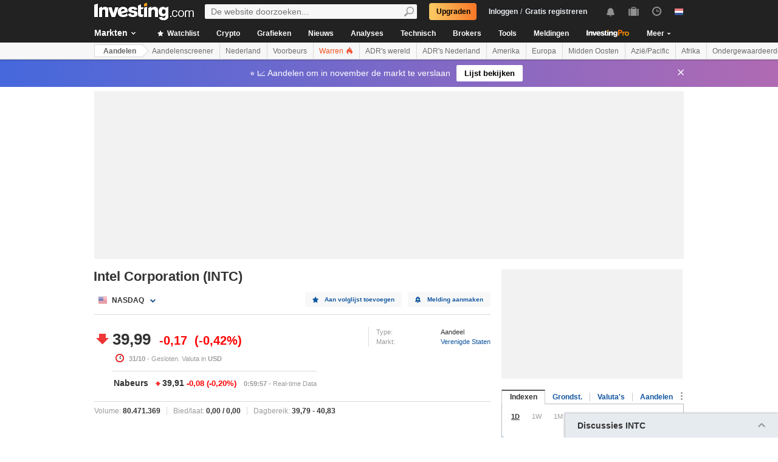

--- FILE ---
content_type: text/html; charset=UTF-8
request_url: https://nl.investing.com/equities/intel-corp-candlestick
body_size: 80625
content:
    <!DOCTYPE HTML>
    <html dir="ltr" xmlns="http://www.w3.org/1999/xhtml" xml:lang="nl" xmlns:schema="http://schema.org/" class="nl" lang="nl" geo="US">
    <head>
    	    <script src="https://cdn.pbxai.com/aba93a3a-0792-49b0-9740-2018808409c4.js" async></script>
    	<link rel="dns-prefetch" href="https://i-invdn-com.investing.com" /> 
	<link rel="dns-prefetch" href="https://a-invdn-com.investing.com" />

	<link rel="preconnect" href="//si.education.investing.com" />
	<link rel="dns-prefetch" href="//si.education.investing.com" />
	<link rel="preconnect" href="//c.amazon-adsystem.com" />
	<link rel="dns-prefetch" href="//c.amazon-adsystem.com" />
        <script async src="https://securepubads.g.doubleclick.net/tag/js/gpt.js"></script>
    	    <script>
        // Load ToolSet hardcoded instead of from file
        /**
         * ToolSet (Investing Lib for DFP)
         */
        (()=>{
            let lcl = console.log,
                defineSlot = ({ defineSlot, sizes, adSlotDivID, middleDefinition, collapseDiv }, slotHolder) => {
                    if (!slotHolder.slots) {
                        slotHolder.slots = {};
                    }
                    if (collapseDiv && slot) {
                        slot.setCollapseEmptyDiv(...collapseDiv);
                    }
                    if (middleDefinition && slot) {
                        slot.defineSizeMapping(middleDefinition.reduce((acc, item) => acc.addSize(...item), window.googletag.sizeMapping()).build());
                    }
                                            slot.setTargeting('refresh_counter', '0');
                                        slotHolder.slots[defineSlot] = slot;

                    window.googletag.pubads().addEventListener('slotRenderEnded',
                        function(event) {
                            var element = document.getElementById(event.slot.getSlotElementId());
                            element.style.backgroundColor = null;
                        });
                },
                displaySlot = (containerId) => {
                    window.dfpSlots = window.dfpSlots || [];
                    window.dfpSlotFlag = window.dfpSlotFlag || [];
                    if(typeof window.dfpFlag !== 'undefined') {
                        window.googletag.cmd.push(() => window.googletag.display(containerId))
                    }
                    else {
                        window.dfpSlotFlag[containerId] = setInterval(() => {
                            if( typeof window.dfpFlag !== 'undefined') {
                                window.googletag.cmd.push(() => window.googletag.display(containerId))
                                clearInterval(window.dfpSlotFlag[containerId]);
                            }
                        }, 50);
                    }
                };


            window._ = {
                ADVERTISEMENT_HEIGHT: 25,
                MIN_AD_HEIGHT_CLOSE_BUTTON: 200,
                each: (obj, iterator) => {
                    if (typeof(obj) === 'object') {
                        for (let key in obj) {
                            iterator(obj[key], key);
                        }
                    } else {
                        obj.forEach(iterator);
                    }
                },
                setTargeting: (key, value) => {
                    window.googletag.pubads().setTargeting(key, value);
                },
                defineSlotPB: (settings) => defineSlot(settings, window.pbjs), // Both of these methods must be called
                defineSlot: (settings) => defineSlot(settings, window.googletag), // when globals are already available
                displaySlot,
                manageAd: (event) => {
                    if(_.isShowAdvertisementPrefix(event)){
                        _.showAdvertisementPrefix(event);
                    }
                    _.resizeContainer(event);
                    if(_.isShowCloseButton(event)){
                        _.showCloseElement(event);
                    }
                    if(event.slot.getSlotElementId() === 'div-gpt-ad-000000001-0' && !event.isEmpty){
                        document.querySelector(".js-sticky-footer-close").classList.remove("displayNoneImp");
                    }
                    //TODO: we need to find a better solution (use adunits.phpparent attrs) for sepcific ads
                    if (event.slot.getSlotElementId() === "div-gpt-ad-1541684394813-0") {
                        let buySellDiv = document.querySelector('.overViewBox .buySellDiv');
                        let hasVideoEl = document.querySelector('.overViewBox .has-video');
                        if (event.isEmpty) {
                            if(buySellDiv) {
                                buySellDiv.classList.add("displayNone");
                            }
                            if(hasVideoEl) {
                                hasVideoEl.classList.add('no-ad-loaded');
                            }
                        } else {
                            if(buySellDiv) {
                                buySellDiv.classList.remove('displayNone');
                            }
                            if(hasVideoEl) {
                                hasVideoEl.classList.remove('no-ad-loaded');
                            }
                        }
                    }
                    //remove adFree sales popup if no DFP content
                    if(event.slot.getSlotElementId() === 'dfpWrapper' && event.isEmpty){
                        document.querySelector('#adFreeSalePopup').remove();
                    }
                },
                showCloseElement: (event) => {
                    document.getElementById(event.slot.getSlotElementId()).nextElementSibling.classList.remove('opacityNone');
                },
                showAdvertisementPrefix: (event) => {
                    let dfpElement 			 = document.getElementById(event.slot.getSlotElementId());
                    let advertisementDiv = _.createAdvertisementPrefix(dfpElement.getAttribute('advertisementText'));
                    dfpElement.prepend(advertisementDiv);
                },
                createAdvertisementPrefix: (text) => {
                    let advertisementDiv     		= document.createElement('div');
                    let advertisementText 			= document.createElement('span');
                    advertisementDiv.className 		= "advertisement-header";
                    advertisementText.className 	= "text";
                    advertisementText.textContent 	= text;
                    advertisementDiv.append(advertisementText);
                    return advertisementDiv;
                },
                resizeContainer: (event) => {
                    if(event.isEmpty) {
                        return;
                    }
                    let el = document.getElementById(event.slot.getSlotElementId());
                    console.log('full event');
                    console.log(JSON.stringify(event));
					if(event.slot.getSlotElementId().includes("Billboard_Default")) {
						return;
					}
                    if(!event.isEmpty && parseInt(el.getAttribute('resize'))){
                        let advertisementHeight = 0;
                        if (_.isShowAdvertisementPrefix(event)) {
                            el.querySelector('.advertisement-header').style.width = event.size[0];
                            advertisementHeight = _.ADVERTISEMENT_HEIGHT;
                        }

                        // Sometimes, prebid send us size of [1,1] for the billboard, so we get the height of the banner manually from the div generated from the child (google div).
                        let billboardPrebidException = (event.slot.getSlotElementId().includes("Billboard_Default") && event.size[1] === 1 && el.childNodes[3].clientHeight > 1);
                        if(billboardPrebidException && el.style.height === "276px") { // if we got the bug but, we have the big base size, we stay like this.
                            console.log('bug of prebid is suppose to happen NOW')
                            return;
                        }
                        let newHeight = (billboardPrebidException) ? el.childNodes[3].clientHeight : event.size[1];
                        console.log('NEW HEIGHT');
                        console.log(event.size[1] === 1 && billboardPrebidException);
                        console.log('new size: '+ newHeight);
                        el.style.height = newHeight + advertisementHeight + 1 + 'px';
                        if (hasSomeParentTheClass(el, 'wideTopBanner')) {
                            let parents = document.querySelectorAll('.midHeader .wideTopBanner');
                            let parents_array = [...parents]; // convert to array
                            parents_array.forEach(div => {div.style.height = 'auto';});
                        }
                    }
                },
                isFu: obj => typeof(obj) === 'function',
                attachEvents: () => {
                    window.googletag.pubads().addEventListener('slotRenderEnded', (event) => {_.manageAd(event)});
                    let el = document.querySelector('.dfpCloseBtn');
                    if(el !== null) {
                        el.addEventListener('click', (event) => {
                            $(event.target).parent().hide();
                        });
                    }

                    let stickyEl = document.querySelector('.js-sticky-footer-close');
                    if(stickyEl !== null) {
                        stickyEl.addEventListener('click', (event) => {document.getElementById('sticky_footer').remove();});
                    }
                },
                isShowCloseButton: event => {

                    return !event.isEmpty && parseInt(document.getElementById(event.slot.getSlotElementId()).getAttribute('closeButton')) &&
                        event.size != null && event.size.length > 1 && event.size[1] >= _.MIN_AD_HEIGHT_CLOSE_BUTTON;
                },
                isShowAdvertisementPrefix: event => {

                    let advertisementText = document.getElementById(event.slot.getSlotElementId()).getAttribute('advertisementText');
                    return !event.isEmpty && (typeof advertisementText !== typeof undefined && advertisementText);
                },
            }

            window.getCookie = function (cname) {
                var name = cname + "=";
                var ca=document.cookie.split(";");
                for (var i=0; i<ca.length; i++) {
                    var c = ca[i];
                    while (c.charAt(0)==' ') c = c.substring(1);
                    if (c.indexOf(name) == 0) return c.substring(name.length, c.length);
                }
                return "";
            }
            window.hasSomeParentTheClass = function (element, classname) {
                if (element.className.split(' ').indexOf(classname)>=0) return true;
                return element.parentNode && hasSomeParentTheClass(element.parentNode, classname);
            }
        })();
    </script>
	

<script type="text/javascript">
    function OptanonWrapper() { }

    // temp for checks
    </script>
<style>
	.ot-floating-button {
		z-index:12 !important;
	}
</style>

    <script type="text/javascript">
        window.helpers = {
            'getCookie': function (k){var v="; "+document.cookie;var p=v.split("; "+k+"=");if(p.length===2)return p.pop().split(";").shift();else return null},
            'setCookie': function (k,v,d){var e='';if(typeof d!=='undefined'){var n=new Date;n.setTime(n.getTime()+864e5*d);e+=';expires="';e+=n.toGMTString();e+='"';}document.cookie=k+'='+v+';path=/' + e},
            'delCookie': function (k){document.cookie=k+'=;path=/;expires=-1'},
            'isNumber': function (n){return !isNaN(n)&&typeof n!==undefined&&n!==null&&n!==''},
            'removeClass': function (e,c){if(document.documentElement.classList){e.classList.remove(c);}else{var r=new RegExp('(^|\\s)'+c+'(\\s|$)', 'g');e.className=e.className.replace(r, c)}},
            'addClass': function (e,c){if(document.documentElement.classList){e.classList.add(c);}else{if(e.className.indexOf(c)<0){if((e.className!==''&&e.className.charAt[e.className.length-1]===' ')||e.className===''){e.className+=c}else{e.className+=' '+c}}}},
            'hasClass': function (e,c){if(document.documentElement.classList){e.classList.contains(c);}else{return e.className.indexOf(c)>=0}},
        };
    </script>

	<!-- v3 -->
<script>
    window.__imntz_debug = {mntz_js_load: true, mntz_bs_load: false, mntz_wp_load: false, mntz_ready: false, mntz_first_ad: false};
    function loadJsScript(url){
        let jsScript = document.createElement( 'script' );
        jsScript.async = true;
        jsScript.src = url;

        document.head.appendChild(jsScript);
    }

    var allKeyValue = {"Section":"equities","Sub_Section":"","Charts_Page":"no","Page_URL":"\/equities\/intel-corp-candlestick","Domain":"nl.investing.com","client_name":"legacy-desktop","smd":"5a3740149618548e03fb49eace417ce4-1762091945","Crypto_Instrument":"No","user_has_watchlist":"0","session_number":"1","page_path":"nl.investing.com\/equities\/intel-corp-candlestick","page_path_level1":"Equities","page_path_level2":"Equities Overview","pair_id":"251","udid":"5a3740149618548e03fb49eace417ce4","edition_id":"36","Traffic_Type":"OG","redesign":"0","SectionInstrument":"Intel_Corp","SectionInstrument_Ticker":"INTC","User_type":"Not_Logged_in"};
    window.isGDPR   = 0;
    window.isCCPA 	= 0;
    window.adFox 	= 0;
    window.headerBidding = 1;

    if (window.adFox === 1) { // loading AdFox (Yandex AdServer)
        var adServerLibrary = "https://yandex.ru/ads/system/context.js";
        var adServerUsed = "AdFox";
        window.yaContextCb = window.yaContextCb || []
    }
    else { // loading GPT
        var adServerLibrary = "https://securepubads.g.doubleclick.net/tag/js/gpt.js"
        var adServerUsed = "GPT";
    }
    var loadAds = false;
    const loadGpt = () => {
        loadAds = true;
		let gptScript = document.createElement( 'script' );
		gptScript.onload = function () {
			console.log(adServerUsed +  ' loaded');
		};
		gptScript.async = true;
		gptScript.src = adServerLibrary;

        // Load GPT Async
        if(adServerUsed !== "GPT") { // Load AdFox / Yandex
		    document.head.appendChild(gptScript);
        }
        else { // suppose to load GPT
            window.dfpSlots = window.dfpSlots || [];
            window.googletag = window.googletag || {};
            window.googletag.cmd = window.googletag.cmd || [];

            window.a892ffe2982c = {
                defineSlots: function () {
                    _.attachEvents();
                    _.each( allKeyValue, function (val, key) { _.setTargeting(key, val) });
                    _.each([], _.defineSlot);
                }
            }
                        window.googletag.cmd.push(function () {

                window.a892ffe2982c.defineSlots();
                //if is not gdpr compliant - get personal ads
                if (!window.isGDPR || (window.isGDPR && getCookie('CMP_CONSENT') === '1')) {
                    window.googletag.pubads().setRequestNonPersonalizedAds(0);
                }

                // ADX ccpa (optout - 1YYN) restricted data processing
                if( window.isCCPA && getCookie('usprivacy') === '1YYN')
                {
                    console.log('CCPA privacy restrict data processing');
                    window.googletag.pubads().setPrivacySettings({
                        'restrictDataProcessing': true
                    });
                }

                window.googletag.pubads().enableSingleRequest();
                window.googletag.enableServices();

                // Display slots after user consent.
                // for (let i = 0; i < window.dfpSlots.length; i++) {
                //     console.log('manual loop ' + window.dfpSlots[i]);
                //     window.googletag.display(window.dfpSlots[i]);
                // }
                window.dfpFlag = 1;
            })
                        if (window.headerBidding === 1) {
                window.imntz_analyticsTargetCpmEnabled = true;
                (function(w, d, e, u, p, a, m) {
                    w.__imntz = w.__imntz || {};
                    w.__imntz.queue = w.__imntz.queue || [];
                    w.__imntz.presetUrl = p;

                    a = d.createElement(e);
                    m = d.getElementsByTagName('script')[0];
                    a.async = true;
                    a.src = u;
                    m.parentNode.insertBefore(a, m);
                    setTimeout(() => {
                        dataLayer.push({
                                           event: 'mntz_timing',
                                           ...window.__imntz_debug
                                       });
                    }, 5000);
                    window.__imntz.queue.push(() => {
                        window.__imntz.api().setTargeting(allKeyValue);
                    });

                    window.__imntz.queue.push(() => {
                        window.__imntz.api().registerGoogleHook('slotRenderEnded', (adUnit, args) => {
                            var element = document.getElementById(args.slot.getSlotElementId());
                            element.style.backgroundColor = null;

                        });
                    });
                })(window, document, 'script', 'https://monetization.prod.invmed.co/bootstrap/bootstrap.min.js', 'https://si.education.investing.com/inv/v2/nl/config-desktop.leg.json');
            }
        }
    }

    if( window.isGDPR ){
        const consentSetInterval = setInterval(() => {
            if( typeof window.__tcfapi !== 'undefined' )
            {
                clearInterval(consentSetInterval);
                window.__tcfapi( 'addEventListener', 2, function( tcData,listenerSuccess )
                {
					if(listenerSuccess) {
						if( tcData && (tcData.eventStatus === 'tcloaded' || tcData.eventStatus === 'useractioncomplete') ) {
							var hasGoogleAdvertisingProductsConsent = tcData.vendor.consents[755] || false;
							// Check if the user gave Google Advertising Products consent (iab vendor 755)
							if(hasGoogleAdvertisingProductsConsent) {
								console.log("gpt loaded gdpr-ccpa")
								loadGpt();
							}
						}
                        if (window.imhb) {
                            window.imhb.queue.push(() => {
                                window.imhb.recheckConsent(); // Check for GDPR
                            });
                        }
					}
                })
            }

        }, 50);

    } else {
        if (window.isCCPA && window.imhb) {
            window.addEventListener("consent.onetrust", () => {
                // should update cookie usprivacy

                __uspapi("getUSPData", 1, (data, success) => {
                    if (window.imhb) {
                        window.imhb.recheckCCPAConsent();
                    }
                });
            });
        }
        loadGpt();
    }

    var adFoxSlots = adFoxSlots || [];
    function loadAdFoxSlot(slot, params) {
        adFoxSlots[slot] = { ...window.adFoxObj }
        adFoxSlots[slot].containerId = slot;
        adFoxSlots[slot].params = params;
        adFoxSlots[slot].onLoad = (function (){setWhiteBackground(slot)})
        if(slot === 'FP_RU_Sideblock_3_viewable' || slot === 'Sideblock_2_Default') {
            adFoxSlots[slot].lazyLoad = true;
        }
        console.log('loading ad Fox slot by func for slot '+slot)
        window.yaContextCb.push(()=>{Ya.adfoxCode.create(adFoxSlots[slot])})

    }
    
    let upacc = getCookie('upa');
    if(upacc !== null) {
        try{
            let upadec = JSON.parse(atob(decodeURIComponent(upacc)));
            allKeyValue = Object.assign(allKeyValue, upadec);
        } catch (e) { }
    }
      
    window.adFoxObj = {
        ownerId: 316703,
        // containerId: 'FP_RU_Billboard_Default',
        params: {},
        onLoad: function(data) { console.log('on adFox Load'); console.log(data) },
        onRender: function() {console.log('on adFox render');   },
        onError: function(error) { console.log('on adFox error'); console.log(error)  }
    };

    function setWhiteBackground(slotId)
    {
        let el = document.getElementById(slotId);
        if(el) {
            el.style.backgroundColor = 'white';
        }
    }

    function convertKeyValueToYandex(allKeyValue) {
        var KeyValueMapper = {
            puid1: "CID",
            puid2: "User_type",
            puid3: "smd",
            puid4: "Traffic_Type",
            puid5: "Section",
            puid6: "adsTest",
            puid7: "utm_source",
            puid8: "utm_campaign",
            puid9: "utm_medium",
            puid10: "utm_term",
            puid11: "utm_content",
            puid12: "pair_id",
            puid13: "newsID",
            puid14: "contentID",
            puid15: "GL_Ad_ID",
            puid16: "GL_Campaign_ID",
            puid17: "Crypto_Instrument",
            puid18: "Sub_Section",
            puid19: "SectionInstrument",
            puid20: "User_Id",
            puid21: "udid",
            puid22: "edition_id",
            puid23: "reg_days",
            puid24: "already_l",
            puid25: "b1",
            puid26: "b2",
            puid27: "b3",
            puid28: "b4",
            puid30: "user_has_watchlist",
            puid31: "studios_dfp"
        };
        allPuids = {};
        for (const key in KeyValueMapper) {
            if(allKeyValue.hasOwnProperty(KeyValueMapper[key])) {
                allPuids[key] = allKeyValue[KeyValueMapper[key]]
            }
        }
        return allPuids;
    }
    var allPuids = convertKeyValueToYandex(allKeyValue)

    // Update adFox Obj with Puids
    Object.assign(adFoxObj.params, allPuids);

    // Load Yandex ads refresher
    var thisWindow = window;
    var IDLE_INTERVAL = 5 * 60 * 1000; // 5 minutes
    thisWindow.lastUserRefreshTimestamp = Date.now()
    if(window.adFox === 1) {
        thisWindow.addEventListener("focus", function(){
            refreshAdFoxAds();
        })
    }

    function refreshAdFoxAds(){
        var currentTime = Date.now();
        if(currentTime >= thisWindow.lastUserRefreshTimestamp + IDLE_INTERVAL) {
            console.log("Refreshing only viewable Ad Fox ads");
            Ya.adfoxCode.reload(null, {onlyIfWasVisible: true});
        }
        else {
            // console.log("not yet")
        }
        thisWindow.lastUserRefreshTimestamp = Date.now()
    }

    var googletagGA = window.helpers.getCookie('_ga');

    if (googletagGA) {
        allKeyValue.CID = googletagGA.substr(6);
    }

    // todo: change the screen width logic and move it from here to separate task
    var screenWidthForAds= screen.width || 1366,
        screenWidthValue,
        adBreakPoints = [1336,1440,1920];

    if (screenWidthForAds < adBreakPoints[0]){ screenWidthValue = 'small' }
    else if (screenWidthForAds >= adBreakPoints[0] && screenWidthForAds <= adBreakPoints[1]) {
        screenWidthValue = 'medium'
    }
    else if (screenWidthForAds > adBreakPoints[1]) {
        screenWidthValue = 'big'
    }

    allKeyValue.screen_width = screenWidthValue;
</script>

<script type="text/javascript">
    const urlParams = new Proxy(new URLSearchParams(window.location.search), {
        get: (searchParams, prop) => searchParams.get(prop),
    });
    // Get the value of "some_key" in eg "https://example.com/?some_key=some_value"
    startTnbTracking = function() {
        if( window.$ ) {
            window.googletag = window.googletag || {};
            var googleTagLoaded = setInterval((function () {
                if (window.googletag && googletag.pubadsReady) {
                    //Listen to slotRenderEnded to enable billboard closing functionality
                    window.googletag.pubads().addEventListener("slotRenderEnded", function (event) {
                        if(event.slot.getSlotElementId().toUpperCase().indexOf("TNB") !== -1) {
                            sessionStorage.setItem(event.slot.getSlotElementId(), JSON.stringify(event.lineItemId));
                        }
                    });
                    clearInterval(googleTagLoaded);
                }
            }), 50);
            $(window).blur(function(e){
                if(
                    document.activeElement
                    && document.activeElement.tagName == 'IFRAME'
                    && document.activeElement.id.indexOf("google") !== -1
                    && document.activeElement.id.toUpperCase().indexOf("TNB") !== -1
                ){
                    var lineItemId = sessionStorage.getItem(document?.activeElement?.parentElement?.parentElement.id);
                    $(window).focus();
                    var iframeId = document?.activeElement?.id;
                    // remove 'google_ads_iframe_' from the beginning and '_0' from the end
                    var adUnitPath = iframeId?.slice(18, iframeId?.length - 2);

                    var obj = {
                        event_name_cd:         "click_on_tnb_button",
                        GA_event_category:     "Trade Now Button",
                        GA_event_action:       "tnb button clicked",
                        GA_event_label:        lineItemId + "-" + adUnitPath,
                        action_cd:             "click",
                        object:                "button",
                        event_cd_description1: "last paid source",
                        event_cd_value1:       getCookie('lastPaidSource'),
                        event_cd_description2: "click id",
                        event_cd_value2:       getCookie('lastPaidSourceClickId'),
                        event_cd_description3: "campaign id",
                        event_cd_value3:       getCookie('lastPaidSourceCampaignId')
                    }
                    addGtmToGAEvent(obj);
                }
            });
            getClickId = function () {
                if (!!urlParams.gclid) {
                    return urlParams.gclid;
                }
                if (!!urlParams.msclkid) {
                    return urlParams.msclkid;
                }
                if (!!urlParams.fbclid) {
                    return urlParams.fbclid;
                }
                if (!!urlParams.click_id) {
                    return urlParams.click_id;
                }
            }
            setLastPaidSourceCookies = function () {
                if (!!getClickId() && !!urlParams.utm_source) {

                    setCookie('lastPaidSource', urlParams.utm_source, 30, '/', '.investing.com');
                    setCookie('lastPaidSourceClickId', getClickId(), 30, '/', '.investing.com');
                    setCookie('lastPaidSourceCampaignId', urlParams.utm_campaign, 30, '/', '.investing.com');
                }
            }
            $(function(){
                setLastPaidSourceCookies();
            });
        } else {
            window.setTimeout( startTnbTracking, 50 );
        }
    }
    startTnbTracking();
</script>
    
    <title>Intel Aandeel Kaarspatroon Grafiek (INTC) - Investing.com</title>
	
<link rel="canonical" href="https://nl.investing.com/equities/intel-corp-candlestick" />
<link rel="alternate" hreflang="x-default" href="https://www.investing.com/equities/intel-corp-candlestick" />
<link rel="alternate" hreflang="en-us" href="https://www.investing.com/equities/intel-corp-candlestick" />
<link rel="alternate" hreflang="he-il" href="https://il.investing.com/equities/intel-corp-candlestick" />
<link rel="alternate" hreflang="ar" href="https://sa.investing.com/equities/intel-corp-candlestick" />
<link rel="alternate" hreflang="es" href="https://es.investing.com/equities/intel-corp-candlestick" />
<link rel="alternate" hreflang="fr" href="https://fr.investing.com/equities/intel-corp-candlestick" />
<link rel="alternate" hreflang="zh-cn" href="https://cn.investing.com/equities/intel-corp-candlestick" />
<link rel="alternate" hreflang="ru" href="https://ru.investing.com/equities/intel-corp-candlestick" />
<link rel="alternate" hreflang="de" href="https://de.investing.com/equities/intel-corp-candlestick" />
<link rel="alternate" hreflang="it" href="https://it.investing.com/equities/intel-corp-candlestick" />
<link rel="alternate" hreflang="tr-tr" href="https://tr.investing.com/equities/intel-corp-candlestick" />
<link rel="alternate" hreflang="ja" href="https://jp.investing.com/equities/intel-corp-candlestick" />
<link rel="alternate" hreflang="pt" href="https://br.investing.com/equities/intel-corp-candlestick" />
<link rel="alternate" hreflang="sv-se" href="https://se.investing.com/equities/intel-corp-candlestick" />
<link rel="alternate" hreflang="el" href="https://gr.investing.com/equities/intel-corp-candlestick" />
<link rel="alternate" hreflang="pl" href="https://pl.investing.com/equities/intel-corp-candlestick" />
<link rel="alternate" hreflang="nl" href="https://nl.investing.com/equities/intel-corp-candlestick" />
<link rel="alternate" hreflang="fi" href="https://fi.investing.com/equities/intel-corp-candlestick" />
<link rel="alternate" hreflang="ko-kr" href="https://kr.investing.com/equities/intel-corp-candlestick" />
<link rel="alternate" hreflang="es-mx" href="https://mx.investing.com/equities/intel-corp-candlestick" />
<link rel="alternate" hreflang="pt-pt" href="https://pt.investing.com/equities/intel-corp-candlestick" />
<link rel="alternate" hreflang="en-gb" href="https://uk.investing.com/equities/intel-corp-candlestick" />
<link rel="alternate" hreflang="vi-vn" href="https://vn.investing.com/equities/intel-corp-candlestick" />
<link rel="alternate" hreflang="th-th" href="https://th.investing.com/equities/intel-corp-candlestick" />
<link rel="alternate" hreflang="id-id" href="https://id.investing.com/equities/intel-corp-candlestick" />
<link rel="alternate" hreflang="zh-hk" href="https://hk.investing.com/equities/intel-corp-candlestick" />
<link rel="alternate" hreflang="en-in" href="https://in.investing.com/equities/intel-corp-candlestick" />
<link rel="alternate" hreflang="ms" href="https://ms.investing.com/equities/intel-corp-candlestick" />
<link rel="alternate" hreflang="en-ca" href="https://ca.investing.com/equities/intel-corp-candlestick" />
<link rel="alternate" hreflang="en-au" href="https://au.investing.com/equities/intel-corp-candlestick" />
<link rel="alternate" hreflang="en-za" href="https://za.investing.com/equities/intel-corp-candlestick" />
<link rel="alternate" hreflang="hi" href="https://hi.investing.com/equities/intel-corp-candlestick" />
<link rel="alternate" hreflang="en-ng" href="https://ng.investing.com/equities/intel-corp-candlestick" />
<link rel="alternate" hreflang="en-ph" href="https://ph.investing.com/equities/intel-corp-candlestick" />


<meta name="twitter:card" content="summary" />
<meta name="twitter:site" content="@InvestingNL" />
<meta name="twitter:title" content="Intel Aandeel Kaarspatroon Grafiek (INTC) - Investing.com" />
<meta name="twitter:description" content="Krijg toegang tot tientallen bullish en bearish live candlestick grafiek patronen voor het Intel Corporation aandeel." />
<meta name="twitter:image" content="https://i-invdn-com.investing.com/redesign/images/seo/investing_300X300.png" />
<meta property="og:title" content="Intel Aandeel Kaarspatroon Grafiek (INTC) - Investing.com" />
<meta property="og:description" content="Krijg toegang tot tientallen bullish en bearish live candlestick grafiek patronen voor het Intel Corporation aandeel." />
<meta property="og:type" content="website" />
<meta property="og:url" content="https://nl.investing.com/equities/intel-corp-candlestick" />
<meta property="og:image" content="https://i-invdn-com.investing.com/redesign/images/seo/investing_300X300.png" />
<meta property="og:site_name" content="Investing.com Nederland" />
<meta property="og:locale" content="nl_NL" />



    <meta http-equiv="X-UA-Compatible" content="IE=edge">

    <!-- Standard favicon -->
    <link rel="icon" href="/favicon.ico" type="image/x-icon">

    <!-- PNG favicons -->
    <link rel="icon" type="image/png" sizes="16x16" href="/favicon-16x16.png">
    <link rel="icon" type="image/png" sizes="32x32" href="/favicon-32x32.png">
    <link rel="icon" type="image/png" sizes="48x48" href="/favicon-48x48.png">

    <!-- iOS (Apple Touch Icons) -->
    <link rel="apple-touch-icon" sizes="180x180" href="/apple-touch-icon.png">
    <meta name="apple-mobile-web-app-capable" content="yes">
    <meta name="apple-mobile-web-app-title" content="Investing.com">

    <!-- Theme color -->
    <meta name="theme-color" content="#222222">

    <meta name="viewport" content="width=device-width, initial-scale=1.0, maximum-scale=1.0, user-scalable=no">
    <meta http-equiv="content-type" content="text/html; charset=utf-8">
    <meta http-equiv="content-language" content="nl">
	    <meta name="description" content="Krijg toegang tot tientallen bullish en bearish live candlestick grafiek patronen voor het Intel Corporation aandeel.">
    <meta http-equiv="pragma" content="no-cache">
	<meta name="baidu_ssp_verify" content="867e13c8aeefe44c96c098634fb27ffe">        <meta name="google-site-verification" content="DTRxWXB3vjNUsTCPICWo9yzZmIllylXYkRevEXo7szg">
			
	
	
	
    <!-- css -->
			            <link rel="stylesheet" href="https://i-invdn-com.investing.com/css/mainOldMin_v3b.css" type="text/css">
			                <link rel="stylesheet" href="https://i-invdn-com.investing.com/css/newMainCssMin_v80v.css" type="text/css">
					

	        <link href="https://i-invdn-com.investing.com/css/printContent_v10.css" media="print" rel="stylesheet" type="text/css" />
	

	    <!-- css -->

    <!-- js -->
    <script type="text/javascript">
        var domainId = "36";
        window.CDN_URL = "https://i-invdn-com.investing.com";
    </script>
    <script src="https://accounts.google.com/gsi/client" async defer></script>
    <script src="https://i-invdn-com.investing.com/js/jquery-6.4.9.04.min.js"></script>
	<script type="text/javascript" src="https://i-invdn-com.investing.com/js/n/notifications-1.03.min.js" ></script>
<script type="text/javascript" src="https://i-invdn-com.investing.com/js/lazysizes.min.js" async></script>
<script type="text/javascript" src="https://i-invdn-com.investing.com/js/n/utils-0.16.min.js" ></script>
<script type="text/javascript" src="https://i-invdn-com.investing.com/js/main-1.17.360.min.js" ></script>
<script type="text/javascript" src="https://i-invdn-com.investing.com/js/instruments-1.0.16.min.js" ></script>
<script type="text/javascript" src="https://i-invdn-com.investing.com/js/comments-7.77.min.js" ></script>
    <!-- Forces IE6,IE7 to understand PSEUDO CLASSES :after and :before (add before: " "; after: " "; to CSS) -->
    <!--[if (gte IE 6)&(lte IE 7)]>
<script src="https://i-invdn-com.investing.com/js/jquery.pseudo-1.1.min.js"></script>
<![endif]-->
    <!--Global variables for JavaScript-->
    <script type="text/javascript">
        window.login_url = '/members-admin/login';
		        window.close_word = 'Sluiten';
        window.lightbox_image = 'Afbeelding';
        window.lightbox_from = 'van';
		        var FP = {
            global  : {
                _defaultDomain  : 'nl.investing.com',
                _textAlign      : 'left'
            }
        };
        var userType;
        var userSupportedType ;
    </script>
    <!--Global variables for JavaScript-->
	    <!-- js -->


	    <script type="text/javascript">
        /* Modernizr 2.0.6 (Custom Build) | MIT & BSD
		 * Build: http://www.modernizr.com/download/#-csstransitions-iepp-cssclasses-testprop-testallprops-domprefixes
		 */
        window.Modernizr=function(a,b,c){function A(a,b){var c=a.charAt(0).toUpperCase()+a.substr(1),d=(a+" "+n.join(c+" ")+c).split(" ");return z(d,b)}function z(a,b){for(var d in a)if(k[a[d]]!==c)return b=="pfx"?a[d]:!0;return!1}function y(a,b){return!!~(""+a).indexOf(b)}function x(a,b){return typeof a===b}function w(a,b){return v(prefixes.join(a+";")+(b||""))}function v(a){k.cssText=a}var d="2.0.6",e={},f=!0,g=b.documentElement,h=b.head||b.getElementsByTagName("head")[0],i="modernizr",j=b.createElement(i),k=j.style,l,m=Object.prototype.toString,n="Webkit Moz O ms Khtml".split(" "),o={},p={},q={},r=[],s,t={}.hasOwnProperty,u;!x(t,c)&&!x(t.call,c)?u=function(a,b){return t.call(a,b)}:u=function(a,b){return b in a&&x(a.constructor.prototype[b],c)},o.csstransitions=function(){return A("transitionProperty")};for(var B in o)u(o,B)&&(s=B.toLowerCase(),e[s]=o[B](),r.push((e[s]?"":"no-")+s));v(""),j=l=null,a.attachEvent&&function(){var a=b.createElement("div");a.innerHTML="<elem></elem>";return a.childNodes.length!==1}()&&function(a,b){function s(a){var b=-1;while(++b<g)a.createElement(f[b])}a.iepp=a.iepp||{};var d=a.iepp,e=d.html5elements||"abbr|article|aside|audio|canvas|datalist|details|figcaption|figure|footer|header|hgroup|mark|meter|nav|output|progress|section|summary|time|video",f=e.split("|"),g=f.length,h=new RegExp("(^|\\s)("+e+")","gi"),i=new RegExp("<(/*)("+e+")","gi"),j=/^\s*[\{\}]\s*$/,k=new RegExp("(^|[^\\n]*?\\s)("+e+")([^\\n]*)({[\\n\\w\\W]*?})","gi"),l=b.createDocumentFragment(),m=b.documentElement,n=m.firstChild,o=b.createElement("body"),p=b.createElement("style"),q=/print|all/,r;d.getCSS=function(a,b){if(a+""===c)return"";var e=-1,f=a.length,g,h=[];while(++e<f){g=a[e];if(g.disabled)continue;b=g.media||b,q.test(b)&&h.push(d.getCSS(g.imports,b),g.cssText),b="all"}return h.join("")},d.parseCSS=function(a){var b=[],c;while((c=k.exec(a))!=null)b.push(((j.exec(c[1])?"\n":c[1])+c[2]+c[3]).replace(h,"$1.iepp_$2")+c[4]);return b.join("\n")},d.writeHTML=function(){var a=-1;r=r||b.body;while(++a<g){var c=b.getElementsByTagName(f[a]),d=c.length,e=-1;while(++e<d)c[e].className.indexOf("iepp_")<0&&(c[e].className+=" iepp_"+f[a])}l.appendChild(r),m.appendChild(o),o.className=r.className,o.id=r.id,o.innerHTML=r.innerHTML.replace(i,"<$1font")},d._beforePrint=function(){p.styleSheet.cssText=d.parseCSS(d.getCSS(b.styleSheets,"all")),d.writeHTML()},d.restoreHTML=function(){o.innerHTML="",m.removeChild(o),m.appendChild(r)},d._afterPrint=function(){d.restoreHTML(),p.styleSheet.cssText=""},s(b),s(l);d.disablePP||(n.insertBefore(p,n.firstChild),p.media="print",p.className="iepp-printshim",a.attachEvent("onbeforeprint",d._beforePrint),a.attachEvent("onafterprint",d._afterPrint))}(a,b),e._version=d,e._domPrefixes=n,e.testProp=function(a){return z([a])},e.testAllProps=A,g.className=g.className.replace(/\bno-js\b/,"")+(f?" js "+r.join(" "):"");return e}(this,this.document);
        window.ie = (function(){var undef,v = 3,div = document.createElement('div'),all = div.getElementsByTagName('i');while (div.innerHTML = '<!--[if gt IE ' + (++v) + ']><i></i><![endif]-->',all[0]);return v > 4 ? v : undef;}());
    </script>

    <!-- TEMP -->

    <style>
        .googleContentRec {display:inline-block;width:650px;height:300px;}

    </style>

    <style>
        /* INPUTS OVERWRITES */
        .combineSearchBox {border:1px solid #737373;} /* overwrite main css */
        .combineSearchBox.newInput.inputTextBox, .portfolioSearch .newInput.inputTextBox  {padding:0;}
    </style>

	    <!--[if (IE 8)|(IE 9)]>
<link rel="stylesheet" type="text/css" href="https://i-invdn-com.investing.com/css/ie8-9main_v2b.css">
<![endif]-->
    <!--[if IE 8]>
<link rel="stylesheet" type="text/css" href="https://i-invdn-com.investing.com/css/ie8main_v2a.css">
<![endif]-->
    <!--[if IE 7]>
<link rel="stylesheet" type="text/css" href="https://i-invdn-com.investing.com/css/ie7main_v1i.css">
<![endif]-->

		
	    <style>
        .MainTableDirectory .HeadTitlesRow TH {text-align:center; font-weight:bold;}
    </style>
	
    <style>
        .openTbl TH.icon {text-align:center;}         .openTbl TH.icon SPAN {position:relative; top:2px;}
    </style>
	    <script>
        var oldIE = false, explorerEight = false ,explorerNine = false, sponsoredArticle;
    </script>
    <!--[if lte IE 7]>
	<script>
		oldIE = true;
	</script>
	<![endif]-->
    <!--[if (IE 8)]>
	<script>
		explorerEight = true;
	</script>
	<![endif]-->
    <!--[if (IE 9)]>
	<script>
		explorerNine = true;
	</script>
	<![endif]-->
	
	<script>var bed55563b8b8d1afecadf669c0bcf358="06ee76dd74ef3067a53590d34068ec45";</script>
<script data-obct type="text/javascript">
    /** DO NOT MODIFY THIS CODE**/
    !function(_window, _document) {
        var OB_ADV_ID='00d807ecaf50797b1d395f73b69546fffe';
        if (_window.obApi) {var toArray = function(object) {return Object.prototype.toString.call(object) === '[object Array]' ? object : [object];};_window.obApi.marketerId = toArray(_window.obApi.marketerId).concat(toArray(OB_ADV_ID));return;}
        var api = _window.obApi = function() {api.dispatch ? api.dispatch.apply(api, arguments) : api.queue.push(arguments);};api.version = '1.1';api.loaded = true;api.marketerId = OB_ADV_ID;api.queue = [];var tag = _document.createElement('script');tag.async = true;tag.src = '//amplify.outbrain.com/cp/obtp.js';tag.type = 'text/javascript';var script = _document.getElementsByTagName('script')[0];script.parentNode.insertBefore(tag, script);}(window, document);
    obApi('track', 'PAGE_VIEW');
</script><script></script>    <!-- JIRA SWAT-64 -->
    <script type="text/javascript">
        window.pubsubDebugData = {
            dfp:{
                iframes:[],
                scripts:[]
            },
            code:{
                scripts:[]
            }
        };

        function sendPrimisEventToPubSub(params)
        {
            $.ajax({
                url: "/pubsub/Service/message",
                type:'POST',
                data: params
            });
        }

        function getSekindoParamsFromDFPScript()
        {
            var sekindoParams = {};
            var iframes = $('body').find('iframe');
            for (var i = 0; i < iframes.length; i++) {
                window.pubsubDebugData.dfp.iframes[i] = iframes[i].id;
                if(iframes[i].id && (iframes[i].id.indexOf('_video_') !== -1)){
                    var scripts = iframes[i].contentWindow.document.getElementsByTagName("script");
                    for (var q = 0; q < scripts.length; q++) {
                        window.pubsubDebugData.dfp.scripts[i] = scripts[q].src;
                        if (scripts[q].src && (scripts[q].src.indexOf('https://live.sekindo.com/live/liveView.php') !== -1)) {
                            var url = new URL(scripts[q].src);
                            var queryParams = new URLSearchParams(url.search);
                            if(queryParams.get('s') && queryParams.get('vp_template')){
                                sekindoParams.media_placement_id = queryParams.get('s');
                                sekindoParams.vp_template = queryParams.get('vp_template');
                                sekindoParams.delivery_system = 'dfp';
                                break;
                            }
                        }
                    }
                }
            }

            return sekindoParams;
        }

        function getSekindoParamsFromCodeScript()
        {
            var params = {};
            var scripts = $('body').find('script');
            for (var i = 0; i < scripts.length; i++) {
                window.pubsubDebugData.code.scripts[i] = scripts[i].src;
                if (scripts[i].src && (scripts[i].src.indexOf('https://live.sekindo.com/live/liveView.php') !== -1)) {
                    var url = new URL(scripts[i].src)
                    var queryParams = new URLSearchParams(url.search);
                    if(queryParams.get('s') && queryParams.get('vp_template')){
                        params.media_placement_id = queryParams.get('s');
                        params.vp_template = queryParams.get('vp_template');
                        params.delivery_system = 'code';
                        break;
                    }
                }
            }

            return params;
        }

        window.addEventListener('primisPlayerInit', function (e) {
            var player = e.detail;

            /**
             * Ad started event
             */
            player.addEventListener('adStarted', function (val){
                var sekindoParams = getSekindoParamsFromDFPScript();
                if($.isEmptyObject(sekindoParams)){
                    sekindoParams = getSekindoParamsFromCodeScript();
                }

                cb_params = {};
                cb_params.impValue = val.impValue;
                cb_params.servingFee = val.servingFee;
                sekindoParams.cb_params = cb_params;
                sekindoParams.event_type = 'adStarted';
                sekindoParams.debug = window.pubsubDebugData;

                sendPrimisEventToPubSub(sekindoParams);
            });

            /**
             * Video Start event
             */
            player.addEventListener('videoStart', function (val){
                console.log('Playing video: ' + val.title);
            });
        });

        function pushExtraDataToDataLayer(data = {}) {
            window.dataLayerExtraData = window.dataLayerExtraData || {};
            Object.assign(window.dataLayerExtraData, data);
        }

        (function(w,d,s,l,i){w[l]=w[l]||[];w[l].push({'gtm.start':
                new Date().getTime(),event:'gtm.js'});var f=d.getElementsByTagName(s)[0],
            j=d.createElement(s),dl=l!='dataLayer'?'&l='+l:'';j.async=true;j.src=
            'https://www.googletagmanager.com/gtm.js?id='+i+dl;f.parentNode.insertBefore(j,f);
        })(window,document,'script','dataLayer','GTM-PGT3R3D');

    </script>
    <!--START Digioh Low Impact Javascript-->
    <script async type='text/javascript' src='https://promos.investing.com/w37htfhcq2/vendor/9a63d23b-49c1-4335-b698-e7f3ab10af6c/lightbox_speed.js'></script>
    <!--END Digioh Low Impact Javascript-->
</head>
    <body class="takeover dfpTakeovers " >
    
		<!-- Google Tag Manager (noscript) POC new GA4 -->
    <noscript>
        <iframe src='https://www.googletagmanager.com/ns.html?id=GTM-PGT3R3D'
                height='0' width='0' style='display:none;visibility:hidden'>
        </iframe>
    </noscript>
		<!--  v1.0.2  -->
    <script>
        function handleCredentialResponse(response) {
            var formdata = {
                gsi_token: response.credential
            };

            authFormDataAppend(formdata);
            if(
                response.select_by == 'user'
                || response.select_by == 'fedcm'
                || (
                    typeof response.clientId === "undefined"
                    && typeof response.client_id === "undefined"
                )
            ) {
                window.setEntryPoint('google one tap');
            }
            jQuery.ajax({
                url : '/members-admin/auth/signInUpBySocialGPlus',
                type: 'POST',
                dataType: 'json',
                data : formdata,
                success : function(data) {
                    window.authHandler(data);
                },
                async : false
            });
        };
        // TODO: put env PROD env on deployment 606447380154-9825jtap5as2sm0f868m536j6v8ptgo7.apps.googleusercontent.com
        window.onload = function () {
            google.accounts.id.initialize({
                client_id: '606447380154-9825jtap5as2sm0f868m536j6v8ptgo7.apps.googleusercontent.com',
                callback: handleCredentialResponse
            });
                            google.accounts.id.prompt();
			        };
    </script>

    <!--    Load Apple Sign In Lib-->
        <script type="text/javascript" src="https://appleid.cdn-apple.com/appleauth/static/jsapi/appleid/1/nl_NL/appleid.auth.js"></script>
	<script type="text/javascript">
function initApple() {
    AppleID.auth.init({
    clientId : 'com.investing.app.client',
    scope : 'name email',
    redirectURI : 'https://nl.investing.com/members-admin/auth/signInUpBySocialApple',
    nonce : '[NONCE]',
    usePopup : true});
}

function loadAppleCredentialHandlers() {
    document.addEventListener('AppleIDSignInOnSuccess', (event) => {
        var userData = {};
        if(event.detail.user) {
            if(event.detail.user.name !== undefined) {
                userData.firstname = event.detail.user.name.firstName || "";
                userData.lastname = event.detail.user.name.lastName || "";
            }
            userData.email = event.detail.user.email || "";
        }

        var formData = {
            token: event.detail.authorization.id_token,
            additionalInfo: userData || ''
        };

        authFormDataAppend(formData);

        jQuery.ajax({
            url : 'https://nl.investing.com/members-admin/auth/signInUpBySocialApple',
            type: 'POST',
            dataType: 'json',
            data : formData,
            success : function(data) {
                window.authHandler(data);
            },
            async : false
        });
    });
}
</script><div id="appleid-signin" style="display: none; cursor: pointer;" data-border-radius="0" data-color="white" data-width="247" data-label-position="57" data-mode="left-align" data-logo-size="large" data-height="32" data-border="true" data-type="continue"></div>

<script>
    loadAppleCredentialHandlers();
    initApple();
</script>
    <script>
     
	            dataLayer.push({"instrument_id":"251"});
	    
        function addGtmToGAEvent(gtmToGaEvent = {}) {
            gtmToGaEvent.event = "GTM event to GA";
            dataLayer.push(gtmToGaEvent);
        }

        function addGtmGenericEvent(genericEvent = {}) {
            genericEvent.event = "genericEvent";
            dataLayer.push(genericEvent);
        }
    </script>

    <script>
    (function(i,s,o,g,r,a,m){i['GoogleAnalyticsObject']=r;i[r]=i[r]||function(){
    (i[r].q=i[r].q||[]).push(arguments)},i[r].l=1*new Date();a=s.createElement(o),
    m=s.getElementsByTagName(o)[0];a.async=1;a.src=g;m.parentNode.insertBefore(a,m)
    })(window,document,'script','//www.google-analytics.com/analytics.js','ga');
    </script>

                <script>
                $(function() {
                    var mutationObserver = new MutationObserver(function(mutations) {
                        mutations.forEach(function(mutation) {
                            if (mutation.attributeName === "class") {
                                if($('header').hasClass('switchHeader')) {
                                    $('.wrapper').addClass('hidden_navBar');
                                } else {
                                    $('.wrapper').removeClass('hidden_navBar');
                                }
                            }
                        });
                    });
                    mutationObserver.observe($('header')[0], {
                        attributes: true
                    });

                });
            </script>
    
    <div id="sideNotificationZone" class="sideNotificationZone">
        <div class="floatingAlertWrapper alertWrapper js-notification-item displayNone">
            <div class="alertNotifIcon"><span class="js-icon"></span></div>
            <div class="alertNotifData">
                <a class="alertDataTitle js-title"></a>
                <span class="alertDataDetails js-small-text"></span>
            </div>
            <a data-tooltip="Mijn meldingen beheren" class="js-manage-alerts gearIconSmall genToolTip oneliner reverseToolTip"></a>
            <span class="alertCloseIconSmall js-close"></span>
        </div>
    </div>

    <div class="breakingNews">
        <div class="floatingAlertWrapper">
            <span class="breakingNewsTitle bold">Laatste nieuws</span>
            <span class="breakingNewsText js-breaking-news-content"></span>
        </div>
        <span class="closeIcon js-close"></span>
    </div>

    <div class="generalOverlay js-general-overlay displayNone"></div>
    <div class="secondaryOverlay js-general-overlay displayNone"></div>

    <script>
        $('.js-general-overlay').on('click', $.stopProp);
    </script>
                            <div class="earAdvWrapper">
                    <div class="earAdv left"></div>
                </div>
            
    <div class="wrapper">
        
<header class="">
    	
<!-- topBar -->
<div class="topBar">
	<div class="topBarInnerWrapper">
					<a href="/" class="topBarLogo">
									<img src="https://i-invdn-com.investing.com/logos/investing-com-logo-2022.png" alt="Investing.com - De Toonaangevende Financiële Portal" width="166" height="38" class="investingLogo">
							</a>
					<div id="topBarPopup" load="topBarSpinner"></div>
		<div class="js-search-overlay topSearchOverlay displayNone"></div>
<div class="searchDiv newSearchDiv js-main-search-wrapper">
	<div class="searchBoxContainer topBarSearch topBarInputSelected" >
	    <input autocomplete='off' type="text" class="searchText arial_12 lightgrayFont js-main-search-bar" value="" placeholder="De website doorzoeken...">
		<label class="searchGlassIcon js-magnifying-glass-icon">&nbsp;</label>
		<i class="cssSpinner"></i>
	</div>

    <div class="js-results-dialog displayNone">
        <div class="js-query-results newSearch_topBar newSearch_topBarResults displayNone">
	        <div class="searchMain">
		        <div class="js-query-quotes-header textBox groupHeader searchPopup_results">
			        <a class="js-quote-header-link">Noteringen</a>
			        <div class="js-quote-types-dropdown newSearchSelect selectWrap">
				        <a class="newBtnDropdown noHover">
                            <span class="js-dropdown-text-input inputDropDown">Alle soorten instrumenten</span>
					        <i class="bottunImageDoubleArrow buttonWhiteImageDownArrow"></i>
				        </a>

			            <ul class="dropdownBtnList displayNone js-quote-types-dropdown-ul">
			            <li data-value='all'>Alle soorten instrumenten</li><li data-value='indice'>Indexen</li><li data-value='equities'>Aandelen</li><li data-value='etf'>ETF's</li><li data-value='fund'>Fondsen</li><li data-value='commodity'>Grondst.</li><li data-value='currency'>Valuta's</li><li data-value='crypto'>Crypto</li><li data-value='bond'>Obligaties</li><li data-value='certificate'>Certificaten</li>			            </ul>
			        </div>
		        </div>

		        <div class="js-scrollable-results-wrapper newResultsContainer">
			        <div class="js-table-results tableWrapper"></div>
		        </div>

	            <!-- NO RESULTS -->
	            <div class="js-query-no-results noResults displayNone">
	                <i class="searchNoResultsNew"></i>
	                <p class="lighterGrayFont">Probeer een andere zoekopdracht</p>
	            </div>

	            <div class="searchResultsFooter">
		            <i class="blueSearchGlassIcon middle"></i>
		            <a class="js-footer-link" href="/">Zoek op de website naar:&nbsp;<span class="js-footer-link-text bold"></span></a>
	            </div>
	        </div>
	        <div class="js-right-side-results searchAside"></div>
        </div>

        <div class="js-default-search-results newSearch_topBar">
	        <div class="searchMain js-main-group-results"></div>
	        <div class="searchAside">
		        <div class="searchAside_item">

			        <a class="asideTitle" href="/news/most-popular-news">
				        <div class="js-search-ga-header groupHeader" ga-label="Popular News">Populair nieuws</div>
				        <span class="js-search-ga-more" ga-label="Popular News - More">Meer</span>
			        </a>
			        <div class="js-search-ga-items articles mediumTitle1" ga-label="Popular News - Article"><article class="js-article-item articleItem     "  data-id="630716"  >
    <a  href="/news/stock-market-news/warren-buffett-publiceert-brief-aan-familie-en-aandeelhouders-op-10-november-93CH-630716" class="img" ><img class="lazyload" data-src="https://i-invdn-com.investing.com/news/moved_small-LYNXMPEJ430QM_L.jpg" alt="Warren Buffett publiceert brief aan familie en aandeelhouders op 10 november"    ></a>	<div class="textDiv">
							<a  href="/news/stock-market-news/warren-buffett-publiceert-brief-aan-familie-en-aandeelhouders-op-10-november-93CH-630716" title="" class="title" >Warren Buffett publiceert brief aan familie en aandeelhouders op 10 november</a>
	                        			</div>
	<div class="clear"></div>
</article><article class="js-article-item articleItem     "  data-id="630858"  >
    <a  href="/news/company-news/cathie-woods-ark-aandelentransacties-palantir-en-kratos-defense-verkocht-bullish-gekocht-93CH-630858" class="img" ><img class="lazyload" data-src="https://i-invdn-com.investing.com/news/World_News_8_150x108_S_1420026210.jpg" alt="Cathie Wood’s ARK aandelentransacties: Palantir en Kratos Defense verkocht, Bullish gekocht"    ></a>	<div class="textDiv">
							<a  href="/news/company-news/cathie-woods-ark-aandelentransacties-palantir-en-kratos-defense-verkocht-bullish-gekocht-93CH-630858" title="" class="title" >Cathie Wood’s ARK aandelentransacties: Palantir en Kratos Defense verkocht, Bullish gekocht</a>
	                        			</div>
	<div class="clear"></div>
</article><article class="js-article-item articleItem     "  data-id="630810"  >
    <a  href="/news/insider-trading-news/nvidiaceo-huang-verkoopt-aandelen-ter-waarde-van--519-mln-93CH-630810" class="img" ><img class="lazyload" data-src="https://i-invdn-com.investing.com/news/moved_small-LYNXNPEK1K04A_L.jpg" alt="Nvidia-CEO Huang verkoopt aandelen ter waarde van $ 5,19 mln."    ></a>	<div class="textDiv">
							<a  href="/news/insider-trading-news/nvidiaceo-huang-verkoopt-aandelen-ter-waarde-van--519-mln-93CH-630810" title="" class="title" >Nvidia-CEO Huang verkoopt aandelen ter waarde van $ 5,19 mln.</a>
	                        			</div>
	<div class="clear"></div>
</article></div>
		        </div>
						        <div class="searchAside_item js-popular-analysis-wrapper">

			        <a class="asideTitle" href="/analysis/most-popular-analysis">
				        <div class="js-search-ga-header groupHeader" ga-label="Popular Analysis">Populaire analyse</div>
				        <span class="js-search-ga-more" ga-label="Popular Analysis - More">Meer</span>
			        </a>
			        <div class="js-search-ga-items articles smallTitle1 analysisImg js-popular-analysis-items" ga-label="Popular Analysis - Article"><article class="js-article-item articleItem     "  data-id="200220642"  >
    <a  href="/analysis/alphabet-rondt-kaap-van-100-miljard-kwartaalomzet-200220642" class="img" ><img class="lazyload" data-src="https://d36-invdn-com.investing.com/company_logo/dba32cdfc627309da640dd5953fbcf1c.jpg" alt="Alphabet rondt kaap van 100 miljard kwartaalomzet"    ></a>	<div class="textDiv">
							<a  href="/analysis/alphabet-rondt-kaap-van-100-miljard-kwartaalomzet-200220642" title="" class="title" >Alphabet rondt kaap van 100 miljard kwartaalomzet</a>
	                        			</div>
	<div class="clear"></div>
</article><article class="js-article-item articleItem     "  data-id="200220653"  >
    <a  href="/analysis/amazon-topman-jassy-met-het-hoofd-in-de-wolken-200220653" class="img" ><img class="lazyload" data-src="https://d36-invdn-com.investing.com/company_logo/02404072ece6d19091f55b578d101eda.jpg" alt="Amazon topman Jassy “met het hoofd in de wolken”"    ></a>	<div class="textDiv">
							<a  href="/analysis/amazon-topman-jassy-met-het-hoofd-in-de-wolken-200220653" title="" class="title" >Amazon topman Jassy “met het hoofd in de wolken”</a>
	                        			</div>
	<div class="clear"></div>
</article><article class="js-article-item articleItem     "  data-id="200220606"  >
    <a  href="/analysis/marktbeeld-28-okt-2025-200220606" class="img" ><img class="lazyload" data-src="https://d36-invdn-com.investing.com/company_logo/22295_1389778469.jpg" alt="Marktbeeld 28 Okt 2025"    ></a>	<div class="textDiv">
							<a  href="/analysis/marktbeeld-28-okt-2025-200220606" title="" class="title" >Marktbeeld 28 Okt 2025</a>
	                        			</div>
	<div class="clear"></div>
</article></div>
		        </div>
					        </div>

        </div>



    </div>

    <!--Templates-->

    <!--
        Group Templates
    -->
    <!--Quote group template-->
    <div class="js-group-template textBox displayNone">
        <div class="js-group-title groupHeader"></div>
        <div class="js-group-results newResultsContainer">
        </div>
    </div>

    <!--News items group template-->
    <div class="js-news-items-group-template searchAside_item displayNone">
        <a class="asideTitle js-group-more-link">
            <div class="js-group-title groupHeader"></div>
            <span>Meer</span>
        </a>
        <div class="js-group-results articles smallTitle1 analysisImg"></div>
    </div>

    <!--
        Row Templates
    -->
    <!--Quote row template-->
    <a class="row js-quote-row-template js-quote-item displayNone">
        <span class="first flag"><i class="ceFlags middle js-quote-item-flag"></i></span>
        <span class="second js-quote-item-symbol symbolName"></span>
        <span class="third js-quote-item-name"></span>
        <span class="fourth typeExchange js-quote-item-type"></span>
    </a>

    <!--News row template-->
    <article class="js-news-item-template articleItem displayNone">
        <a href="/" class="js-news-item-link">
            <img class="js-news-item-img" src="https://d1-invdn-com.investing.com/company_logo/d01b563261bcf223986f7ac222680343.jpg">
            <div class="js-news-item-name textDiv"></div>
        </a>
    </article>

    <div class="js-tool-item-template displayNone">
        <a class="js-tool-item-link eventsAndTools">
            <span class="js-tool-item-name"></span>
        </a>
    </div>
</div>

<script type="text/javascript">
	window.topBarSearchData = {
		texts: {
			recentSearchText: 'Mijn recente zoekopdrachten',
			popularSearchText: 'Populaire zoekopdrachten',
            newsSearchText: 'Nieuws',
            analysisSearchText: 'Analyses',
            economicEventsSearchText: 'Economische gebeurtenissen',
            toolsSearchText: 'Tools en onderdelen',
			authorsSearchText: 'Auteurs',
			webinarsSearchText: 'Webinars'
		},
		popularSearches: [{"pairId":"1191454","link":"\/equities\/substrate-artificial-inteligence","symbol":"SAI","name":"Substrate Artificial Inteligence SA","flag":"Spain","type":"Aandeel - Madrid","ci":"26"},{"pairId":"1229872","link":"\/equities\/substrate-artificial-inteligence-b","symbol":"SAIb","name":"Substrate Artificial Inteligence SA","flag":"Spain","type":"Aandeel - Madrid","ci":"26"},{"pairId":"26490","link":"\/equities\/facebook-inc","symbol":"META","name":"Meta Platforms Inc","flag":"USA","type":"Aandeel - NASDAQ","ci":"5"},{"pairId":"6497","link":"\/equities\/nvidia-corp","symbol":"NVDA","name":"NVIDIA Corporation","flag":"USA","type":"Aandeel - NASDAQ","ci":"5"},{"pairId":"7989","link":"\/equities\/pfizer","symbol":"PFE","name":"Pfizer Inc","flag":"USA","type":"Aandeel - NYSE","ci":"5"}]	};
</script>		<div class="topBarTools">

      
        <a
            href="/pro/pricing"
            title="Upgraden"
            target="_blank"
            onClick="trackInvestingProTopBarIconClick('/pro/pricing')"
            style="border-radius: 4px;display:flex;height: 16px;padding: 6px 10px 6px 12px;align-items:center;align-self:center;flex:0 0 auto;text-decoration:none !important;margin-left:20px;font-size: 12px;font-style:normal;font-weight:600;background: linear-gradient(86deg, #FAC761 8%, #F7681C 114.4%);;color:#000000;"
        >
            Upgraden        </a>

      
      <script type="text/javascript">
          function trackInvestingProTopBarIconClick(link) {
              var referralComponent = 'navbar_icon';
              if (window.localStorage && window.localStorage.setItem)
                  window.localStorage.setItem('investing.referralComponent', referralComponent);

              addGtmGenericEvent({
                  referral_component: referralComponent,
                  event_name:         "click_on_investing_pro_premium_hook"
              });
          }
      </script>

			<span id="userAccount" class="topBarUserAvatar js-open-auth-trigger-inside" data-page-type="topBar">
					<div class="topBarText"><a onclick="overlay.overlayLogin();" href="javascript:void(0);" class="login bold" data-reg_ep="top bar sign in">Inloggen</a>/<a onclick="overlay.overlayRegister(); topBarPopup.trackTopBarGAEvent('Sign Up')" href="javascript:void(0);" class="register bold" data-reg_ep="top bar free sign up">Gratis registreren</a></div>			</span>

				                <span id="topBarAlertCenterBtn" class="topBarIconWrap">
		                <i class="topBarAlertsIcon"></i><i class="topBarAlertBadge js-badge arial_10 displayNone">0</i></span>
			<div class="newSigninPopup tooltipPopup displayNone js-top-bar-signin-popup bigArrowTopbar js-open-auth-trigger-inside">
	<div class="header js-header">Recente meldingen</div>
	<div class="content">
		<span class="signinIcon js-icon"></span>
		<div class="signInText js-explain-text">Registreer u om meldingen in te stellen voor instrumenten, economische gebeurtenissen en artikelen van de auteurs die u volgt.</div>
		<a href="javascript:void(0);" onClick="overlay.overlayRegister();" id="signUPBtn" class="newButton orange reg_ep_el">Gratis registreren</a>		<div class="align_center">Heeft u al een account? <a href="javascript:overlay.overlayLogin();" class="bold reg_ep_el sign_in_link">Inloggen</a></div>
	</div>
</div>	                <span id="portfolioTopBarBtn" class="topBarIconWrap">
		                <i class="topBarPortfolioIcon"></i></span>
				                <span id="topBarMarketBtn" class="topBarIconWrap">
		                <i class="topBarWorldMarketsIcon"></i></span>
			
			<div class="langSelect inlineblock">
				<div id="langSelect" class="inlineblock pointer" onmouseover="$('#editionContainer').fadeOut('fast'); flagsDropDown.render();" onmouseout="flagsDropDown.render();"><span class="ceFlags Netherlands middle inlineblock"></span></div>
				<div id="TopFlagsContainer" class="tooltipPopup countrySelPopup bigArrowTopbar noHeader displayNone" onmouseover="flagsDropDown.render();" onmouseout="flagsDropDown.render();">
					<div class="content">
						<ul><li><a href="https://www.investing.com" onclick="ga('allSitesTracker.send', 'event', 'Edition Redirect Popup', 'Users Choice', 'Redirect to www.investing.com'); setTimeout('document.location = \'https://www.investing.com\'', 500);return false;"><span class="ceFlags USA"></span>English (USA)</a></li><li><a href="https://ru.investing.com" onclick="ga('allSitesTracker.send', 'event', 'Edition Redirect Popup', 'Users Choice', 'Redirect to ru.investing.com'); setTimeout('document.location = \'https://ru.investing.com\'', 500);return false;"><span class="ceFlags Russian_Federation"></span>Русский</a></li><li><a href="https://uk.investing.com" onclick="ga('allSitesTracker.send', 'event', 'Edition Redirect Popup', 'Users Choice', 'Redirect to uk.investing.com'); setTimeout('document.location = \'https://uk.investing.com\'', 500);return false;"><span class="ceFlags UK"></span>English (UK)</a></li><li><a href="https://tr.investing.com" onclick="ga('allSitesTracker.send', 'event', 'Edition Redirect Popup', 'Users Choice', 'Redirect to tr.investing.com'); setTimeout('document.location = \'https://tr.investing.com\'', 500);return false;"><span class="ceFlags Turkey"></span>Türkçe</a></li><li><a href="https://in.investing.com" onclick="ga('allSitesTracker.send', 'event', 'Edition Redirect Popup', 'Users Choice', 'Redirect to in.investing.com'); setTimeout('document.location = \'https://in.investing.com\'', 500);return false;"><span class="ceFlags India"></span>English (India)</a></li><li><a href="https://sa.investing.com" onclick="ga('allSitesTracker.send', 'event', 'Edition Redirect Popup', 'Users Choice', 'Redirect to sa.investing.com'); setTimeout('document.location = \'https://sa.investing.com\'', 500);return false;"><span class="ceFlags Saudi_Arabia"></span>‏العربية‏</a></li><li><a href="https://ca.investing.com" onclick="ga('allSitesTracker.send', 'event', 'Edition Redirect Popup', 'Users Choice', 'Redirect to ca.investing.com'); setTimeout('document.location = \'https://ca.investing.com\'', 500);return false;"><span class="ceFlags Canada"></span>English (Canada)</a></li><li><a href="https://gr.investing.com" onclick="ga('allSitesTracker.send', 'event', 'Edition Redirect Popup', 'Users Choice', 'Redirect to gr.investing.com'); setTimeout('document.location = \'https://gr.investing.com\'', 500);return false;"><span class="ceFlags Greece"></span>Ελληνικά</a></li><li><a href="https://au.investing.com" onclick="ga('allSitesTracker.send', 'event', 'Edition Redirect Popup', 'Users Choice', 'Redirect to au.investing.com'); setTimeout('document.location = \'https://au.investing.com\'', 500);return false;"><span class="ceFlags Australia"></span>English (Australia)</a></li><li><a href="https://se.investing.com" onclick="ga('allSitesTracker.send', 'event', 'Edition Redirect Popup', 'Users Choice', 'Redirect to se.investing.com'); setTimeout('document.location = \'https://se.investing.com\'', 500);return false;"><span class="ceFlags Sweden"></span>Svenska</a></li><li><a href="https://za.investing.com" onclick="ga('allSitesTracker.send', 'event', 'Edition Redirect Popup', 'Users Choice', 'Redirect to za.investing.com'); setTimeout('document.location = \'https://za.investing.com\'', 500);return false;"><span class="ceFlags South_Africa"></span>English (South Africa)</a></li><li><a href="https://fi.investing.com" onclick="ga('allSitesTracker.send', 'event', 'Edition Redirect Popup', 'Users Choice', 'Redirect to fi.investing.com'); setTimeout('document.location = \'https://fi.investing.com\'', 500);return false;"><span class="ceFlags Finland"></span>Suomi</a></li><li><a href="https://ph.investing.com" onclick="ga('allSitesTracker.send', 'event', 'Edition Redirect Popup', 'Users Choice', 'Redirect to ph.investing.com'); setTimeout('document.location = \'https://ph.investing.com\'', 500);return false;"><span class="ceFlags Philippines"></span>English (Philippines)</a></li><li><a href="https://il.investing.com" onclick="ga('allSitesTracker.send', 'event', 'Edition Redirect Popup', 'Users Choice', 'Redirect to il.investing.com'); setTimeout('document.location = \'https://il.investing.com\'', 500);return false;"><span class="ceFlags Israel"></span>עברית</a></li><li><a href="https://ng.investing.com" onclick="ga('allSitesTracker.send', 'event', 'Edition Redirect Popup', 'Users Choice', 'Redirect to ng.investing.com'); setTimeout('document.location = \'https://ng.investing.com\'', 500);return false;"><span class="ceFlags Nigeria"></span>English (Nigeria)</a></li><li><a href="https://jp.investing.com" onclick="ga('allSitesTracker.send', 'event', 'Edition Redirect Popup', 'Users Choice', 'Redirect to jp.investing.com'); setTimeout('document.location = \'https://jp.investing.com\'', 500);return false;"><span class="ceFlags Japan"></span>日本語</a></li><li><a href="https://de.investing.com" onclick="ga('allSitesTracker.send', 'event', 'Edition Redirect Popup', 'Users Choice', 'Redirect to de.investing.com'); setTimeout('document.location = \'https://de.investing.com\'', 500);return false;"><span class="ceFlags Germany"></span>Deutsch</a></li><li><a href="https://kr.investing.com" onclick="ga('allSitesTracker.send', 'event', 'Edition Redirect Popup', 'Users Choice', 'Redirect to kr.investing.com'); setTimeout('document.location = \'https://kr.investing.com\'', 500);return false;"><span class="ceFlags South_Korea"></span>한국어</a></li><li><a href="https://es.investing.com" onclick="ga('allSitesTracker.send', 'event', 'Edition Redirect Popup', 'Users Choice', 'Redirect to es.investing.com'); setTimeout('document.location = \'https://es.investing.com\'', 500);return false;"><span class="ceFlags Spain"></span>Español (España)</a></li><li><a href="https://cn.investing.com" onclick="ga('allSitesTracker.send', 'event', 'Edition Redirect Popup', 'Users Choice', 'Redirect to cn.investing.com'); setTimeout('document.location = \'https://cn.investing.com\'', 500);return false;"><span class="ceFlags China"></span>简体中文</a></li><li><a href="https://mx.investing.com" onclick="ga('allSitesTracker.send', 'event', 'Edition Redirect Popup', 'Users Choice', 'Redirect to mx.investing.com'); setTimeout('document.location = \'https://mx.investing.com\'', 500);return false;"><span class="ceFlags Mexico"></span>Español (México)</a></li><li><a href="https://hk.investing.com" onclick="ga('allSitesTracker.send', 'event', 'Edition Redirect Popup', 'Users Choice', 'Redirect to hk.investing.com'); setTimeout('document.location = \'https://hk.investing.com\'', 500);return false;"><span class="ceFlags Hong_Kong"></span>繁體中文</a></li><li><a href="https://fr.investing.com" onclick="ga('allSitesTracker.send', 'event', 'Edition Redirect Popup', 'Users Choice', 'Redirect to fr.investing.com'); setTimeout('document.location = \'https://fr.investing.com\'', 500);return false;"><span class="ceFlags France"></span>Français</a></li><li><a href="https://id.investing.com" onclick="ga('allSitesTracker.send', 'event', 'Edition Redirect Popup', 'Users Choice', 'Redirect to id.investing.com'); setTimeout('document.location = \'https://id.investing.com\'', 500);return false;"><span class="ceFlags Indonesia"></span>Bahasa Indonesia</a></li><li><a href="https://it.investing.com" onclick="ga('allSitesTracker.send', 'event', 'Edition Redirect Popup', 'Users Choice', 'Redirect to it.investing.com'); setTimeout('document.location = \'https://it.investing.com\'', 500);return false;"><span class="ceFlags Italy"></span>Italiano</a></li><li><a href="https://ms.investing.com" onclick="ga('allSitesTracker.send', 'event', 'Edition Redirect Popup', 'Users Choice', 'Redirect to ms.investing.com'); setTimeout('document.location = \'https://ms.investing.com\'', 500);return false;"><span class="ceFlags Malaysia"></span>Bahasa Melayu</a></li><li><a href="https://pl.investing.com" onclick="ga('allSitesTracker.send', 'event', 'Edition Redirect Popup', 'Users Choice', 'Redirect to pl.investing.com'); setTimeout('document.location = \'https://pl.investing.com\'', 500);return false;"><span class="ceFlags Poland"></span>Polski</a></li><li><a href="https://th.investing.com" onclick="ga('allSitesTracker.send', 'event', 'Edition Redirect Popup', 'Users Choice', 'Redirect to th.investing.com'); setTimeout('document.location = \'https://th.investing.com\'', 500);return false;"><span class="ceFlags Thailand"></span>ไทย</a></li><li><a href="https://pt.investing.com" onclick="ga('allSitesTracker.send', 'event', 'Edition Redirect Popup', 'Users Choice', 'Redirect to pt.investing.com'); setTimeout('document.location = \'https://pt.investing.com\'', 500);return false;"><span class="ceFlags Portugal"></span>Português (Portugal)</a></li><li><a href="https://vn.investing.com" onclick="ga('allSitesTracker.send', 'event', 'Edition Redirect Popup', 'Users Choice', 'Redirect to vn.investing.com'); setTimeout('document.location = \'https://vn.investing.com\'', 500);return false;"><span class="ceFlags Vietnam"></span>Tiếng Việt</a></li><li><a href="https://br.investing.com" onclick="ga('allSitesTracker.send', 'event', 'Edition Redirect Popup', 'Users Choice', 'Redirect to br.investing.com'); setTimeout('document.location = \'https://br.investing.com\'', 500);return false;"><span class="ceFlags Brazil"></span>Português (Brasil)</a></li><li><a href="https://hi.investing.com" onclick="ga('allSitesTracker.send', 'event', 'Edition Redirect Popup', 'Users Choice', 'Redirect to hi.investing.com'); setTimeout('document.location = \'https://hi.investing.com\'', 500);return false;"><span class="ceFlags India"></span>हिंदी</a></li></ul>					</div>
				</div>
				<!-- GEO POPUP -->
				<div class="topBarTableBox chooseEdition tooltipPopup bigArrowTopbar " id="topAlertBarContainer" style="display:none;">
    <div class="popupInnerWrapper">
        <div class="header"><span><i class="ceFlags "></i></span><span class="chooseEditionHeaderText"></span><a href="javascript:void(0);" class="bugCloseIcon" onclick="postponeEdition(14, 'Click on X')"></a> </div>
        <div class="content">
                    </div>
        <div class="topPortfolioFooter">
            <a href="javascript:void(0);" onClick="postponeEdition(14, 'No Thanks')" alt="" class="newBtn LightGray noIcon"></a><a href="javascript:void(0);" onClick='setEdition("" , "")' alt="" class="newBtn LightGray noIcon"></a>        </div>
    </div>
</div>
<script type="text/javascript">
    function setEdition(target, d_p) {
        // set cookie for default edition
        //document.cookie ="myEdition="+target+"; expires=Fri, 1 Jan 2038 01:23:45 GMT; path=/";
        if(!d_p) d_p = 'http';
        var days=90;
        var date = new Date();
        date.setTime(date.getTime()+(days*24*60*60*1000));
        var expires = "; expires="+date.toGMTString();
        var currentTime = (new Date).getTime();
        document.cookie = "editionPostpone="+currentTime+expires+"; path=/";

        ga('allSitesTracker.send', 'event', 'Edition Redirect Popup', 'System Recommend', 'Redirect to '+target+'.investing.com');
		setTimeout('document.location = "'+d_p+'://'+ target +'.investing.com?ref=www"', 500);
	}

    function postponeEdition(days, reason) {
        if (days!=14) days=1;
        //$('#editionLoading').removeClass("displayNone").addClass("inlineblock");
        // set cookie for days not to show bar again
        //change time from 7 days to 14 (2 weeks), Gil Palikaras, JIRA-26314
        var date = new Date();
        date.setTime(date.getTime()+(days*24*60*60*1000));
        var expires = "; expires="+date.toGMTString();
        var currentTime = (new Date).getTime();
        document.cookie = "editionPostpone="+currentTime+expires+"; path=/";
        closeTopAlert();
        ga('allSitesTracker.send', 'event', 'Edition Redirect Popup', 'System Recommend', reason);
    }
    function closeTopAlert(){
        $('#topAlertBarContainer').fadeOut('fast');
    }

    $(document).ready (function(){
                var timer = setInterval(function() {
            if ($('#mainPopUpBannerDIV').is( ":hidden" )==true) {
                clearInterval(timer);
                //openTopAlert(2000);
            }
        }, 200);
            });
</script>				<!-- /GEO POPUP -->
			</div>
		</div>
	</div>
	<!-- /topBarInnerWrapper -->
</div><!-- /topBar -->

<script type="text/javascript">

	loader([{
		type: 'component', value: 'Translate'
	}]).ready(function(Translate) {
		Translate
			.setDictionary('TopBarAlertsSignInPopup', {
				'popupHeader': 'Recente meldingen',
				'notLoggedInText': "Registreer u om meldingen in te stellen voor instrumenten, economische gebeurtenissen en artikelen van de auteurs die u volgt.",
				'iconClasses': 'signinIcon',
				'popupClasses': 'topBarAlertsSignInPopup'
			})
			.setDictionary('TopBarPortfolioSignInPopup', {
				'popupHeader': 'Mijn Portfolio',
				'notLoggedInText': "Registreer u om uw eigen volglijsten en participaties aan te maken en te beheren met de portfolio-tool van Investing.com.",
				'iconClasses': 'signinIconPortfolio',
				'popupClasses': 'topBarPortfolioBox'
			});
	})
</script>


<div id="navBar" class="navBar">
    <nav id="navMenu" class="navMenuWrapper">
        <ul class="navMenuUL">
            <li>
                <a href="/markets/" class="nav">Markten</a>
                <ul class="subMenuNav">
                    <li class="row"><!--firstRow-->
            <a href="/indices/">Indexen</a>
            <div class="navBarDropDown"  >
    <ul class="main"  >
        
                        <li><a class=" "  href="/indices/netherlands-indices" >Nederlandse Indices</a></li>
                        <li><a class=" "  href="/indices/major-indices" >Belangrijkste Indices</a></li>
                        <li><a class=" "  href="/indices/global-indices" >Wereldwijde indices</a></li>
                        <li><a class=" "  href="/indices/world-indices" >Wereld Indexen</a></li>
                        <li><a class=" "  href="/indices/indices-futures" >Index-futures</a></li>
                        <li><a class=" "  href="/indices/indices-cfds" >Indexen CFDs</a></li>    </ul>
    <ul class="popular"  >
                                                <li><a href="/indices/netherlands-25" >AEX</a></li>
                                                            <li><a href="/indices/us-30" >Dow Jones</a></li>
                                                            <li><a href="/indices/us-spx-500" >S&P 500</a></li>
                                                            <li><a href="/indices/germany-30" >DAX</a></li>
                                                            <li><a href="/indices/bel-20" >BEL 20</a></li>
                                                            <li><a href="/indices/netherlands-25-futures" >AEX</a></li>
                                                            <li><a href="/indices/us-spx-500-futures" >S&P 500 Futures</a></li>
                                                            <li><a href="/indices/nq-100-futures" >Futures Nasdaq 100</a></li>
                        </ul>
</div>        </li>
                            <li class="row"><!--firstRow-->
            <a href="/equities/">Aandelen</a>
            <div class="navBarDropDown"  >
    <ul class="main"  >
        
                        <li><a class=" "  href="/stock-screener/" >Aandelenscreener</a></li>
                        <li><a class=" "  href="/equities/trending-stocks" >Trendaandelen</a></li>
                        <li><a class=" "  href="/equities/netherlands" >Nederland</a></li>
                        <li><a class=" "  href="/equities/europe" >Europa</a></li>
                        <li><a class=" "  href="/equities/pre-market" >Voorbeurs</a></li>
                        <li><a class=" "  href="/equities/after-hours" >Nabeurs</a></li>
                        <li><a class=" "  href="/equities/americas" >Amerika</a></li>
                        <li><a class=" "  href="/equities/52-week-high" >Hoogste koers 52 weken</a></li>
                        <li><a class=" "  href="/equities/52-week-low" >Laagste koers 52 weken</a></li>
                        <li><a class=" "  href="/equities/most-active-stocks" >Meest actief</a></li>
                        <li><a class=" "  href="/equities/top-stock-gainers" >Grootste winnaars</a></li>
                        <li><a class=" "  href="/equities/top-stock-losers" >Grootste verliezers</a></li>
                        <li><a class=" "  href="/equities/most-undervalued" >Ondergewaardeerde aandelen</a></li>
                        <li><a class=" "  href="/equities/most-overvalued" >Overgewaardeerde aandelen</a></li>
                        <li><a class=" "  href="/equities/world-adrs" >ADR's wereld</a></li>
                        <li><a class=" "  href="/equities/netherlands-adrs" >ADR's Nederland</a></li>
                        <li><a class=" "  href="/equities/cannabis-stocks" >Marihuana-aandelen</a></li>    </ul>
    <ul class="popular"  >
                                                <li><a href="/equities/asml-holding" >ASML</a></li>
                                                            <li><a href="/equities/royal-dutch-shell-a-shr" >Shell</a></li>
                                                            <li><a href="/equities/ing-groep" >ING Groep</a></li>
                                                            <li><a href="/equities/asm-international" >ASMI</a></li>
                                                            <li><a href="/equities/abn-amro-group-nv" >ABN AMRO</a></li>
                                                            <li><a href="/equities/arcelormittal-reg" >ArcelorMittal</a></li>
                                                            <li><a href="/equities/galapagos" >Galapagos</a></li>
                                                            <li><a href="/equities/aegon" >Aegon</a></li>
                                                            <li><a href="/equities/apple-computer-inc" >Apple</a></li>
                                                            <li><a href="/equities/facebook-inc" >Meta Platforms</a></li>
                                                            <li><a href="/equities/tesla-motors" >Tesla</a></li>
                                                            <li><a href="/equities/alibaba" >Alibaba ADR</a></li>
                                                            <li><a href="/equities/adv-micro-device" >AMD</a></li>
                                                            <li><a href="/equities/nio-inc" >Nio A ADR</a></li>
                        </ul>
</div>        </li>
                            <li class="row"><!--firstRow-->
            <a href="/crypto/">Cryptovaluta</a>
            <div class="navBarDropDown"  >
    <ul class="main"  >
        
                        <li><a class=" "  href="/crypto/currency-pairs" >Cryptovalutaparen</a></li>
                        <li><a class=" "  href="/crypto/currencies" >Alle cryptovaluta's</a></li>
                        <li><a class=" "  href="/crypto/bitcoin" >Bitcoin</a></li>
                        <li><a class=" "  href="/crypto/ethereum" >Ethereum</a></li>
                        <li><a class=" "  href="/crypto/dogecoin" >Dogecoin</a></li>
                        <li><a class=" "  href="/crypto/solana" >Solana</a></li>
                        <li><a class=" "  href="/crypto/cardano" >Cardano</a></li>
                        <li><a class=" "  href="/crypto/xrp" >XRP</a></li>
                        <li><a class=" "  href="/crypto/official-trump" >OFFICIAL TRUMP</a></li>
                        <li><a class=" "  href="/currency-converter/?tag=Cryptocurrency" >Valutacalculator</a></li>    </ul>
    <ul class="popular"  >
                                                <li><a href="/crypto/bitcoin/btc-usd" >BTC/USD</a></li>
                                                            <li><a href="/crypto/dogecoin/doge-usd" >DOGE/USD</a></li>
                                                            <li><a href="/crypto/shiba-inu/shib-usd" >SHIB/USD</a></li>
                                                            <li><a href="/crypto/xrp/xrp-usd" >XRP/USD</a></li>
                                                            <li><a href="/crypto/shiba-inu/shib-eur" >SHIB/EUR</a></li>
                                                            <li><a href="/crypto/ethereum/eth-eur" >ETH/EUR</a></li>
                                                            <li><a href="/crypto/cardano/ada-eur" >ADA/EUR</a></li>
                                                            <li><a href="/crypto/bitcoin/btc-eur" >BTC/EUR</a></li>
                                                            <li><a href="/crypto/xrp/xrp-eur" >XRP/EUR</a></li>
                        </ul>
</div>        </li>
                            <li class="row"><!--firstRow-->
            <a href="/commodities/">Grondstoffen</a>
            <div class="navBarDropDown"  >
    <ul class="main"  >
        
                        <li><a class=" "  href="/commodities/real-time-futures" >Real Time Grondstoffen</a></li>
                        <li><a class=" "  href="/commodities/metals" >Edelmetalen</a></li>
                        <li><a class=" "  href="/commodities/softs" >Softs</a></li>
                        <li><a class=" "  href="/commodities/meats" >Vlees</a></li>
                        <li><a class=" "  href="/commodities/energy" >Brandstoffen</a></li>
                        <li><a class=" "  href="/commodities/grains" >Granen</a></li>
                        <li><a class=" "  href="/indices/commodities-indices" >Grondstoffen indices</a></li>    </ul>
    <ul class="popular"  >
                                                <li><a href="/commodities/gold" >Goud</a></li>
                                                            <li><a href="/commodities/crude-oil" >Ruwe olie WTI</a></li>
                                                            <li><a href="/commodities/silver" >Zilver</a></li>
                                                            <li><a href="/commodities/natural-gas" >Aardgas</a></li>
                                                            <li><a href="/commodities/brent-oil" >Brent-olie</a></li>
                                                            <li><a href="/commodities/london-gas-oil" >Londen Gas Olie</a></li>
                        </ul>
</div>        </li>
                            <li class="row"><!--firstRow-->
            <a href="/currencies/">Forex</a>
            <div class="navBarDropDown"  >
    <ul class="main"  >
        
                        <li><a class=" "  href="/currencies/single-currency-crosses" >Wisselkoersen Valuta</a></li>
                        <li><a class=" "  href="/currencies/streaming-forex-rates-majors" >Forex Majors</a></li>
                        <li><a class=" "  href="/currencies/live-currency-cross-rates" >Kruisvaluta Tarieven</a></li>
                        <li><a class=" "  href="/currencies/exchange-rates-table" >Wisselkoersen Tabel</a></li>
                        <li><a class=" "  href="/currencies/us-dollar-index" >Dollar Index</a></li>
                        <li><a class=" "  href="/currencies/fx-futures" >Forex Futures</a></li>
                        <li><a class=" "  href="/currencies/forex-options" >Forex-opties</a></li>    </ul>
    <ul class="popular"  >
                                                <li><a href="/currencies/eur-usd" >EUR/USD</a></li>
                                                            <li><a href="/currencies/gbp-usd" >GBP/USD</a></li>
                                                            <li><a href="/currencies/usd-jpy" >USD/JPY</a></li>
                                                            <li><a href="/currencies/eur-gbp" >EUR/GBP</a></li>
                                                            <li><a href="/currencies/eur-chf" >EUR/CHF</a></li>
                                                            <li><a href="/currencies/eur-jpy" >EUR/JPY</a></li>
                                                            <li><a href="/currencies/usd-cad" >USD/CAD</a></li>
                                                            <li><a href="/currencies/eur-try" >EUR/TRY</a></li>
                        </ul>
</div>        </li>
                            <li class="row"><!--firstRow-->
            <a href="/etfs/">ETF's</a>
            <div class="navBarDropDown"  >
    <ul class="main"  >
        
                        <li><a class=" "  href="/etfs/major-etfs" >Voornaamste ETF's</a></li>
                        <li><a class=" "  href="/etfs/world-etfs" >Wereld ETF's</a></li>
                        <li><a class=" "  href="/etfs/netherlands-etfs" >Nederland - ETF's</a></li>
                        <li><a class=" "  href="/etfs/cannabis-etfs" >Marihuana ETF's</a></li>
                        <li><a class=" "  href="/discover/bitcoin-etfs" >Bitcoin-ETF's</a></li>    </ul>
    <ul class="popular"  >
                                                <li><a href="/etfs/spdr-s-p-500" >SPDR S&P 500</a></li>
                                                            <li><a href="/etfs/ishares-msci-emg-markets" >iShares MSCI Emerging Markets</a></li>
                                                            <li><a href="/etfs/spdr-gold-trust" >SPDR Gold Shares</a></li>
                                                            <li><a href="/etfs/ishares-aex-as" >iShares AEX</a></li>
                        </ul>
</div>        </li>
                            <li class="row"><!--firstRow-->
            <a href="/funds/">Fondsen</a>
            <div class="navBarDropDown"  >
    <ul class="main"  >
        
                        <li><a class=" "  href="/funds/world-funds" >Wereldwijde fondsen</a></li>
                        <li><a class=" "  href="/funds/major-funds" >Belangrijkste fondsen</a></li>    </ul>
    <ul class="popular"  >
                                                <li><a href="/funds/nn-l-greater-china-equity-p-cap-eur" >NN L Greater China Equity - P Cap EUR</a></li>
                                                            <li><a href="/funds/nn-information-technology-fund-p" >NN Information Technology Fund - P</a></li>
                                                            <li><a href="/funds/juno-selection-fund" >Juno Selection Fund</a></li>
                                                            <li><a href="/funds/kempen-profielfonds-3" >Kempen Profielfonds 3</a></li>
                        </ul>
</div>        </li>
                            <li class="row"><!--firstRow-->
            <a href="/rates-bonds/">Obligaties</a>
            <div class="navBarDropDown"  >
    <ul class="main"  >
        
                        <li><a class=" "  href="/rates-bonds/financial-futures" >Financiële Futures</a></li>
                        <li><a class=" "  href="/rates-bonds/world-government-bonds" >Wereld Staatsobligaties</a></li>
                        <li><a class=" "  href="/rates-bonds/government-bond-spreads" >Staatsobligatie Spreads</a></li>
                        <li><a class=" "  href="/rates-bonds/forward-rates" >Forward Rates</a></li>
                        <li><a class=" "  href="/indices/bond-indices" >Obligatie indices</a></li>
                        <li><a class=" "  href="/rates-bonds/world-cds" >Tarieven voor kredietverzuimswaps</a></li>    </ul>
    <ul class="popular"  >
                                                <li><a href="/rates-bonds/netherlands-10-year-bond-yield" >Nederland 10J</a></li>
                                                            <li><a href="/rates-bonds/germany-10-year-bond-yield" >Duitsland 10J</a></li>
                                                            <li><a href="/rates-bonds/belguim-10-year-bond-yield" >België 10J</a></li>
                                                            <li><a href="/rates-bonds/euro-bund" >Euro Bund</a></li>
                                                            <li><a href="/rates-bonds/euro-schatz" >Euro SCHATZ</a></li>
                        </ul>
</div>        </li>
                            <li class="row"><!--firstRow-->
            <a href="/certificates/">Certificaten</a>
            <div class="navBarDropDown"  >
    <ul class="main"  >
        
                        <li><a class=" "  href="/certificates/major-certificates" >Belangrijkste certificaten</a></li>
                        <li><a class=" "  href="/certificates/world-certificates" >Wereldwijde certificaten</a></li>    </ul>
    <ul class="popular"  >
                                                <li><a href="/certificates/bnp-call-500.59-eur-aex-31dec99" >BNP Call 500.59 EUR AEX 31Dec99</a></li>
                                                            <li><a href="/certificates/bnp-call-4932-usd-nymex-crude-03-19" >BNP Call 49.32 USD NYMEX LS CRUDE 03/19 31Dec99</a></li>
                                                            <li><a href="/certificates/bnp-call-aex-long-499,87-31dec99" >BNP Call AEX Long 499,87 31Dec99</a></li>
                                                            <li><a href="/certificates/bnp-call-271-eur-koninklijke-kpn-nv" >BNP Call 2.71 EUR KONINKLIJKE KPN NV 31Dec99</a></li>
                        </ul>
</div>        </li>
            </ul>            </li>

            
            
                            <li >
					                              <a
                        class="nav"
                                                href="//nl.investing.com/portfolio/"                        data-reg_ep="my watchlist navigation menu"                    >
                                              <svg viewBox="0 0 24 24" fill="none" style="height: 10px; position: relative; top: 1px; margin-right: 3px;">
                          <path fill="currentColor" d="M12 19.4243L17.3348 22.8005C18.3118 23.4192 19.5073 22.5046 19.2502 21.3478L17.8362 14.999L22.554 10.7216C23.4153 9.94147 22.9525 8.46187 21.8212 8.36772L15.6123 7.81623L13.1827 1.81714C12.7456 0.72762 11.2544 0.72762 10.8173 1.81714L8.38773 7.80278L2.17875 8.35427C1.04751 8.44842 0.584727 9.92802 1.44601 10.7082L6.16381 14.9855L4.74976 21.3344C4.49266 22.4911 5.68818 23.4058 6.66516 22.7871L12 19.4243Z"></path>
                        </svg>
                                            Watchlist                    </a>
                                    </li>

                                            <li >
					                              <a
                        class="nav"
                                                href="//nl.investing.com/crypto/"                                            >
                                            Crypto                    </a>
                    <div class="navBarDropDown" style="width: 387px" >
    <ul class="main" style="width: 200px" >
        
                            <li class="navTitle">Cryptovaluta</li>
                        
                        <li><a class=" "  href="/crypto/currencies" >Alle cryptovaluta's</a></li>
                        <li><a class=" "  href="/crypto/currency-pairs" >Cryptovalutaparen</a></li>
                        <li><a class=" "  href="/crypto/ico-calendar" >ICO-kalender</a></li>
                        <li><a class=" "  href="/brokers/cryptocurrency-brokers/" >Cryptovaluta-brokers</a></li>
                        <li><a class=" "  href="/news/cryptocurrency-news" >Cryptovaluta nieuws</a></li>
                        <li><a class=" "  href="/crypto/bitcoin" >Bitcoin</a></li>
                        <li><a class=" "  href="/crypto/ethereum" >Ethereum</a></li>
                        <li><a class=" "  href="/crypto/xrp" >XRP</a></li>
                        <li><a class=" "  href="/crypto/litecoin" >Litecoin</a></li>
                        <li><a class=" "  href="/currency-converter/?tag=Cryptocurrency" >Valutacalculator</a></li>    </ul>
    <ul class="popular" style="width: 187px" >
                                    <li class="navTitle">Meer voor cryptovaluta</li>
                                                                        <li><a href="/crypto/bitcoin/btc-usd" >BTC/USD</a></li>
                                                            <li><a href="/crypto/ethereum/eth-usd" >ETH/USD</a></li>
                                                            <li><a href="/crypto/litecoin/ltc-usd" >LTC/USD</a></li>
                                                            <li><a href="/crypto/ethereum-classic/etc-usd" >ETC/USD</a></li>
                                                            <li><a href="/crypto/ethereum/eth-btc" >ETH/BTC</a></li>
                                                            <li><a href="/crypto/iota/iota-usd" >IOTA/USD</a></li>
                                                            <li><a href="/crypto/xrp/xrp-usd" >XRP/USD</a></li>
                                                            <li><a href="/crypto/bitcoin/bitcoin-futures" >Bitcoin Futures CME</a></li>
                        </ul>
</div>                </li>

                                            <li >
					                              <a
                        class="nav"
                                                href="//nl.investing.com/charts/"                                            >
                                            Grafieken                    </a>
                    <div class="navBarDropDown" style="width: 430px" >
    <ul class="main" style="width: 210px" >
        
                            <li class="navTitle">Real Time Grafieken</li>
                        
                        <li><a class=" "  href="/charts/live-charts" >Live grafieken</a></li>
                        <li><a class=" "  href="/charts/forex-charts" >Forex-grafiek</a></li>
                        <li><a class=" "  href="/charts/futures-charts" >Futures-grafiek</a></li>
                        <li><a class=" "  href="/charts/stocks-charts" >Aandelengrafiek</a></li>
                        <li><a class=" "  href="/charts/indices-charts" >Indexengrafiek</a></li>
                        <li><a class=" "  href="/charts/cryptocurrency-charts" >Grafiek cryptovaluta's</a></li>    </ul>
    <ul class="popular" style="width: 220px" >
                                                <li><a href="/charts/real-time-forex-charts" >Interactieve forex-grafiek</a></li>
                                                            <li><a href="/charts/real-time-futures-charts" >Interactieve futures-grafiek</a></li>
                                                            <li><a href="/charts/real-time-indices-charts" >Interactieve indexengrafiek</a></li>
                                                            <li><a href="/charts/real-time-stocks-charts" >Interactieve aandelengrafiek</a></li>
                                                            <li><a href="/charts/multiple-forex-streaming-charts" >Meerdere forex-grafieken</a></li>
                                                            <li><a href="/charts/multiple-indices-streaming-charts" >Meerdere indexengrafieken</a></li>
                        </ul>
</div>                </li>

                                            <li >
					                              <a
                        class="nav"
                                                href="//nl.investing.com/news/"                                            >
                                            Nieuws                    </a>
                    <div class="navBarDropDown" style="width: 367px" >
    <ul class="main" style="width: 180px" >
        
                            <li class="navTitle">Markt Nieuws</li>
                        
                        <li><a class=" "  href="/news/commodities-news" >Grondstoffen</a></li>
                        <li><a class=" "  href="/news/stock-market-news" >Aandelenmarkt</a></li>
                        <li><a class=" "  href="/news/economy" >Economisch nieuws</a></li>
                        <li><a class=" "  href="/news/cryptocurrency-news" >Cryptovaluta nieuws</a></li>
                        <li><a class=" "  href="/news/headlines" >Breaking Nieuws</a></li>
                        <li><a class=" "  href="/news/pro" >Pro-nieuws</a></li>
                        <li><a class=" "  href="/news/company-news" >Bedrijfsnieuws</a></li>
                        <li><a class=" "  href="/news/insider-trading-news" >Handel met voorkennis</a></li>    </ul>
    <ul class="popular" style="width: 187px" >
                                    <li class="navTitle">Meer In Nieuws</li>
                                                                        <li><a href="/news/latest-news" >Laatste Nieuws</a></li>
                                                            <li><a href="/news/most-popular-news" >Meest populaire nieuws</a></li>
                                                            <li><a href="/economic-calendar/" >Economische kalender</a></li>
                                                            <li><a href="/news/investment-ideas" >Beleggingsideeën</a></li>
                                                            <li><a href="/news/sec-filings" >SEC-deponeringen</a></li>
                                                            <li><a href="/news/earnings" >Winst</a></li>
                                                            <li><a href="/news/analyst-ratings" >Analistenratings</a></li>
                                                            <li><a href="/news/transcripts" >Transcripties</a></li>
                        </ul>
</div>                </li>

                                            <li >
					                              <a
                        class="nav"
                                                href="//nl.investing.com/analysis/"                                            >
                                            Analyses                    </a>
                    <div class="navBarDropDown" style="width: 346px" >
    <ul class="main" style="width: 159px" >
        
                            <li class="navTitle">Analyses</li>
                        
                        <li><a class=" "  href="/analysis/market-overview" >Marktoverzicht</a></li>
                        <li><a class=" "  href="/analysis/stock-markets" >Aandelenmarkten</a></li>
                        <li><a class=" "  href="/analysis/commodities" >Grondstoffen</a></li>
                        <li><a class=" "  href="/analysis/bonds" >Obligaties</a></li>
                        <li><a class=" "  href="/analysis/cryptocurrency" >Cryptovaluta</a></li>    </ul>
    <ul class="popular" style="width: 187px" >
                                    <li class="navTitle">Meer In Mening</li>
                                                                        <li><a href="/analysis/most-popular-analysis" >Meest populaire analyses</a></li>
                                                            <li><a href="/analysis/editors-picks" >Redactiekeuze</a></li>
                                                            <li><a href="/analysis/comics" >Strips</a></li>
                        </ul>
</div>                </li>

                                            <li >
					                              <a
                        class="nav"
                                                href="//nl.investing.com/technical/"                                            >
                                            Technisch                    </a>
                    <div class="navBarDropDown" style="width: 439px" >
    <ul class="main" style="width: 219px" >
        
                            <li class="navTitle">Tools</li>
                        
                        <li><a class=" "  href="/technical/technical-summary" >Technische Samenvatting</a></li>
                        <li><a class=" "  href="/technical/technical-analysis" >Technische Analyses</a></li>
                        <li><a class=" "  href="/technical/pivot-points" >Pivot Points</a></li>
                        <li><a class=" "  href="/technical/moving-averages" >Moving Averages</a></li>
                        <li><a class=" "  href="/technical/indicators" >Indicatoren</a></li>
                        <li><a class=" "  href="/technical/candlestick-patterns" >Candlestickpatronen</a></li>    </ul>
    <ul class="popular" style="width: 220px" >
                                    <li class="navTitle">Meer In Technisch</li>
                                                                        <li><a href="/technical/candlestick-patterns" >Candlestickpatronen</a></li>
                                                            <li><a href="/tools/fibonacci-calculator" >Fibonacci Calculator</a></li>
                                                            <li><a href="/tools/pivot-point-calculator" >Pivot Point Calculator</a></li>
                        </ul>
</div>                </li>

                                            <li >
					                              <a
                        class="nav"
                                                href="//nl.investing.com/brokers/"                                            >
                                            Brokers                    </a>
                    <div class="navBarDropDown" style="width: 360px" >
    <ul class="main" style="width: 180px" >
        
                            <li class="navTitle">Brokers</li>
                        
                        <li><a class=" "  href="/brokers/forex-brokers/" >Forex Brokers</a></li>
                        <li><a class=" "  href="/brokers/stock-brokers/" >Aandelen Brokers</a></li>
                        <li><a class=" "  href="/brokers/online-brokers/" >Online Brokers</a></li>
                        <li><a class=" "  href="/brokers/crypto-exchanges/" >Cryptobeurzen</a></li>    </ul>
    <ul class="popular" style="width: 180px" >
                                    <li class="navTitle">Meer In Brokers</li>
                                                                        <li><a href="/brokers/cryptocurrency-brokers/" >Cryptovaluta-brokers</a></li>
                        </ul>
</div>                </li>

                                            <li >
					                              <a
                        class="nav"
                                                href="//nl.investing.com/tools/"                                            >
                                            Tools                    </a>
                    <div class="navBarDropDown" style="width: 360px" >
    <ul class="main" style="width: 180px" >
        
                            <li class="navTitle">Kalenders</li>
                        
                        <li><a class=" "  href="/economic-calendar/" >Economische kalender</a></li>
                        <li><a class=" "  href="/holiday-calendar/" >Feestdagen Kalender</a></li>
                        <li><a class=" "  href="/earnings-calendar/" >Resultatenkalender</a></li>
                        <li><a class=" "  href="/dividends-calendar/" >Dividenden kalender</a></li>
                        <li><a class=" "  href="/stock-split-calendar/" >Splitsingskalender</a></li>
                        <li><a class=" "  href="/ipo-calendar/" >Kalender beursintroducties</a></li>
                        <li><a class=" "  href="/futures-expiration-calendar/" >Kalender met vervaldata van futures</a></li>
                            <li class="navTitle">Beleggings Tools</li>
                        
                        <li><a class=" "  href="/stock-screener/" >Aandelenscreener</a></li>
                        <li><a class=" "  href="/central-banks/fed-rate-monitor" >Monitortool Fed-rente</a></li>
                        <li><a class=" "  href="/currency-converter/" >Valuta Calculator</a></li>
                        <li><a class=" "  href="/tools/fibonacci-calculator" >Fibonacci Calculator</a></li>    </ul>
    <ul class="popular" style="width: 180px" >
                                    <li class="navTitle">Meer In Tools</li>
                                                                        <li><a href="/tools/correlation-calculator" >Forex Correlatie</a></li>
                                                            <li><a href="/tools/pivot-point-calculator" >Pivot Point Calculator</a></li>
                                                            <li><a href="/tools/profit-calculator" >Winst Calculator</a></li>
                                                            <li><a href="/tools/margin-calculator" >Margecalculator</a></li>
                                                            <li><a href="/tools/currency-heatmap" >Valuta Heat Map</a></li>
                                                            <li><a href="/tools/forex-volatility-calculator" >Forex Volatiliteit</a></li>
                                                            <li><a href="/tools/forward-rates-calculator" >Termijnkoerscalculator</a></li>
                                                            <li><a href="/tools/mortgage-calculator" >Hypotheekcalculator</a></li>
                        </ul>
</div>                </li>

                                            <li >
					                              <a
                        class="nav"
                                                href="//nl.investing.com/alerts/"                                            >
                                            Meldingen                    </a>
                                    </li>

                                    
              <style type="text/css">
                #investingProNavMenuItemBlack { display:none; }
                
                
                #investingProNavMenuItem { padding: 0; border:solid 1px transparent; border-bottom-width: 0; border-top-left-radius: 4px; border-top-right-radius: 4px; position: relative; }
                #investingProNavMenuItem:hover > a {background: #f8f8f8;position:relative;z-index: 11;border-top-left-radius:3px;top: 0.5px;border-top-right-radius: 3px;}
                
                
                #investingProNavMenuItem:hover { border-color: #FF7901;background: #F8F8F8 !important; }
                #investingProNavMenuItem:hover::after { content: " "; position: absolute; background: #F8F8F8; bottom: -1px; margin-top: 1px; width: 100%; left: 0; right: 0; height: 1px; z-index: 1; }
                #investingProNavMenuItem:hover #investingProNavMenuItemBlack { display:inline; }
                #investingProNavMenuItem:hover #investingProNavMenuItemWhite { display:none; }
                
                #investingProNavMenu { left: auto; right: -2px;top:100%; border-radius: 4px 0 4px 4px;background: linear-gradient(90deg, #FAC761 0.02%, #FF7901 100.07%); min-width: 600px;box-shadow: 8px 8px 32px rgba(0, 0, 0, 0.08) !important;border:none !important; }
                [dir="rtl"] #investingProNavMenu { left: -2px; right: auto; background: linear-gradient(270deg, #FAC761 0.02%, #FF7901 100.07%); }
              </style>
              <li id="investingProNavMenuItem" style="">
                  <a class="nav" href="/pro" target="_blank" onclick="trackInvestingProTopMenuLogoClick()">
                    <img
                        id="investingProNavMenuItemWhite"
                        src="https://i-invdn-com.investing.com/InvestingProWhiteText.svg" alt="InvestingPro"
                        width="70" height="12" 
                        style="position:relative;top:2px;"
                    />
                    <img
                        id="investingProNavMenuItemBlack"
                        src="https://i-invdn-com.investing.com/InvestingProBlackText.svg" alt="InvestingPro"
                        width="70" height="12" 
                        style="position:relative;top:2px;"
                    />
                  </a>
                  
                  <script type="text/javascript">
                      document.write("\n              <style type=\"text\/css\">\n                .investingProMenuContent { margin: 1px;border-radius: 3px 0 3px 3px;background: linear-gradient(253deg, #F8F8F8 0.02%, #FFF 100.07%);padding: 8px 16px 18px; }\n                .investingProMenuDescription { margin: 12px 0; color: #222; font-size: 14px; font-style: normal; font-weight: 400; line-height: 20px; }\n                .investingProMenuDescription b, .investingProMenuDescription strong { font-size: 16px;font-weight: 700;line-height: 20px;}\n                .investingProMenuLinksAndAd { display: flex;align-items: flex-start; }\n                .investingProFeaturesSubmenu { padding: 8px 16px 8px 0;border-right: solid 1px rgba(0, 0, 0, 0.05); }\n                [dir=\"rtl\"] .investingProFeaturesSubmenu { border-left: solid 1px rgba(0, 0, 0, 0.05); border-right: none; padding: 8px 0 8px 16px; }\n                .investingProFeaturesSubmenuTitle { margin: 0;padding: 0;color: #222;font-size: 14px;font-style: normal;font-weight: 600;line-height: 24px;}\n                .investingProFeaturesSubmenuList { margin-top: 12px; padding: 0;list-style: none; }\n                .investingProFeaturesSubmenuList li { margin: 8px 0 0; padding: 0 !important; }\n                .investingProFeaturesSubmenuList li:first-child { margin-top: 0; }\n                .investingProFeaturesSubmenuList li a { color: #1256A0 !important; font-size: 12px; font-style: normal; font-weight: 600; line-height: 20px; display: flex; align-items: center; justify-content: flex-start; width: 180px; }\n                .investingProFeatureIcon { width: 12px; height: 12px; margin-right: 8px; flex: 0 0 12px; display: block; }\n                [dir=\"rtl\"] .investingProFeatureIcon { margin-right: 0; margin-left: 8px; }\n                .investingProNewBadge { margin-left: 8px;display: flex;height: 14px;padding: 1px 8px;justify-content: center;align-items: center;flex: 0 0 auto;border-radius: 8px;background: linear-gradient(86deg, #FAC761 8%, #F7681C 114.4%);color: #111;text-align: center;font-size: 8px;font-style: normal;font-weight: 600;line-height: 14px;}\n                [dir=\"rtl\"] .investingProNewBadge { margin-right: 8px; margin-left: 0; }\n                .investingProMoreSubmenu { padding: 8px 16px 16px 16px; }\n                .investingProMoreTitle { color: #222;font-size: 14px;font-style: normal;font-weight: 600;line-height: 24px; margin: 0;}\n                .investingProMoreList { margin-top: 12px;padding: 0;list-style: none; }\n                .investingProMoreList li { margin: 12px 0 0; padding: 0 !important;}\n                .investingProMoreList li:first-child {margin-top: 0;}\n                .investingProMoreList li a {color: #1256A0 !important;font-size: 12px;font-style: normal;font-weight: 400;line-height: 16px;display: flex;align-items: center;justify-content: flex-start;width: 180px;padding-right: 16px;position: relative;}\n                .investingProMoreList li a svg {display: block;position: absolute;right: 0;top: 50%;transform: translateY(-50%);}\n                .investingProMenuAd { width: 222px;padding: 8px 16px 12px 16px;border-radius: 4px;background: #FFF;box-shadow: -4px 4px 32px 0 rgba(0, 0, 0, 0.08);}\n                .investingProMenuAdTitle { margin: 0; color: #222;font-size: 14px;font-style: normal;font-weight: 600;line-height: 24px;}\n                .investingProMenuAdGraphic { display: block;margin-top: 11px;width: 100%;padding-bottom: 59.60264900662252%;height: 0;background: no-repeat center center #fff;background-size: cover;}\n                .investingProMenuAdText { margin-top: 8px;color: #222;font-size: 12px;font-style: normal;font-weight: 400;line-height: 16px; }\n                .investingProMenuAdText b, .investingProMenuAdText strong {font-weight: 600;}\n                .investingProMenuAdViewControl { display: flex;align-items:center;justify-content:flex-start;margin-top: 11px;color: #1256A0 !important;font-size: 12px;font-style: normal;font-weight: 400;line-height: 24px;}\n                .investingProMenuAdViewControl svg { margin-left: 4px;flex: 0 0 auto; }\n                .investingProMenuFooterLink { padding: 12px 16px 0 0;display: flex;align-items: center;justify-content: flex-start;font-size: 16px;font-style: normal;font-weight: 600;line-height: 24px;color: #222 !important;}\n                .investingProMenuFooterLinkArrow { margin-left: 8px;flex: 0 0 auto; }\n                .investingProMenuFooterLinkIcon { flex: 0 0 auto; margin-right: 8px; }\n              <\/style>\n              <div class=\"navBarDropDown\" id=\"investingProNavMenu\">\n                 <div class=\"investingProMenuContent\">\n                    <p class=\"investingProMenuDescription\">Hoogwaardige tools, data en nieuws om <b>verborgen beleggingskansen te benutten<\/b>.<\/p>\n                    <div class=\"investingProMenuLinksAndAd\">\n                        <div class=\"investingProFeaturesSubmenu\">\n                            <h3 class=\"investingProFeaturesSubmenuTitle\">Functies<\/h3>\n                            <ul class=\"investingProFeaturesSubmenuList\">\n                                \n                                        <li><a href=\"\/pro\/propicks?entry=navbar_menu_propicks\">\n                                          <img src=\"https:\/\/i-invdn-com.investing.com\/menu_pro\/propicks.svg\" class=\"investingProFeatureIcon\" alt=\"ProPicks-AI\" \/>\n                                          ProPicks-AI\n                                          <span class=\"investingProNewBadge\">Nieuw<\/span>\n                                        <\/a><\/li>\n                                        <li><a href=\"\/pro\/ideas?entry=navbar_menu_ideas\">\n                                          <img src=\"https:\/\/i-invdn-com.investing.com\/menu_pro\/ideas.svg\" class=\"investingProFeatureIcon\" alt=\"Aandelentips\" \/>\n                                          Aandelentips\n                                          \n                                        <\/a><\/li>\n                                        <li><a href=\"\/pro\/screener?entry=navbar_menu_screener\">\n                                          <img src=\"https:\/\/i-invdn-com.investing.com\/menu_pro\/screener.svg\" class=\"investingProFeatureIcon\" alt=\"Geavanceerde aandelenscreener\" \/>\n                                          Geavanceerde aandelenscreener\n                                          \n                                        <\/a><\/li>\n                                        <li><a href=\"\/pro\/NASDAQGS:AAPL\/explorer?entry=navbar_menu_data_explorer\">\n                                          <img src=\"https:\/\/i-invdn-com.investing.com\/menu_pro\/explorer.svg\" class=\"investingProFeatureIcon\" alt=\"Dataverkenner met indicatoren\" \/>\n                                          Dataverkenner met indicatoren\n                                          \n                                        <\/a><\/li>\n                                        <li><a href=\"\/pro\/NASDAQGS:AAPL\/charts?entry=navbar_menu_charts\">\n                                          <img src=\"https:\/\/i-invdn-com.investing.com\/menu_pro\/charts.svg\" class=\"investingProFeatureIcon\" alt=\"Fundamentele grafieken samenstellen\" \/>\n                                          Fundamentele grafieken samenstellen\n                                          \n                                        <\/a><\/li>\n                                        <li><a href=\"\/pro\/watchlist?entry=navbar_menu_watchlist\">\n                                          <img src=\"https:\/\/i-invdn-com.investing.com\/menu_pro\/watchlist.svg\" class=\"investingProFeatureIcon\" alt=\"Pro-volglijsten\" \/>\n                                          Pro-volglijsten\n                                          \n                                        <\/a><\/li>\n                            <\/ul>\n                        <\/div>\n                        <div class=\"investingProMoreSubmenu\">\n                            <h3 class=\"investingProMoreTitle\">Meer<\/h3>\n                            <ul class=\"investingProMoreList\">\n                                <li><a href=\"\/pro\/ideas\/warren-buffett?entry=navbar_submenu_ideas_warren_buffett\">Portfolio van Warren Buffett<svg width=\"8\" height=\"8\" viewBox=\"0 0 8 8\" fill=\"none\" xmlns=\"http:\/\/www.w3.org\/2000\/svg\"><path fill-rule=\"evenodd\" clip-rule=\"evenodd\" d=\"M4.79285 3.83333L1.97974 1.02022L2.68684 0.31311L6.20706 3.83333L2.68684 7.35355L1.97974 6.64644L4.79285 3.83333Z\" fill=\"currentColor\"\/><\/svg><\/a><\/li><li><a href=\"\/pro\/ideas\/dividend-aristocrats?entry=navbar_submenu_ideas_dividend_aristocrat\">Dividend Aristocrats<svg width=\"8\" height=\"8\" viewBox=\"0 0 8 8\" fill=\"none\" xmlns=\"http:\/\/www.w3.org\/2000\/svg\"><path fill-rule=\"evenodd\" clip-rule=\"evenodd\" d=\"M4.79285 3.83333L1.97974 1.02022L2.68684 0.31311L6.20706 3.83333L2.68684 7.35355L1.97974 6.64644L4.79285 3.83333Z\" fill=\"currentColor\"\/><\/svg><\/a><\/li><li><a href=\"\/pro\/screener\/strong-upside?entry=navbar_submenu_screener_undervalued\">Screener: ondergewaardeerde aandelen<svg width=\"8\" height=\"8\" viewBox=\"0 0 8 8\" fill=\"none\" xmlns=\"http:\/\/www.w3.org\/2000\/svg\"><path fill-rule=\"evenodd\" clip-rule=\"evenodd\" d=\"M4.79285 3.83333L1.97974 1.02022L2.68684 0.31311L6.20706 3.83333L2.68684 7.35355L1.97974 6.64644L4.79285 3.83333Z\" fill=\"currentColor\"\/><\/svg><\/a><\/li><li><a href=\"\/pro\/screener\/technology-gems?entry=navbar_submenu_screener_technology_gems\">Screener: technologische parels<svg width=\"8\" height=\"8\" viewBox=\"0 0 8 8\" fill=\"none\" xmlns=\"http:\/\/www.w3.org\/2000\/svg\"><path fill-rule=\"evenodd\" clip-rule=\"evenodd\" d=\"M4.79285 3.83333L1.97974 1.02022L2.68684 0.31311L6.20706 3.83333L2.68684 7.35355L1.97974 6.64644L4.79285 3.83333Z\" fill=\"currentColor\"\/><\/svg><\/a><\/li><li><a href=\"\/pro\/NASDAQGS:NVDA\/compare?entry=navbar_submenu_nvda_peer_compare\">NVIDIA-peer-vergelijking<svg width=\"8\" height=\"8\" viewBox=\"0 0 8 8\" fill=\"none\" xmlns=\"http:\/\/www.w3.org\/2000\/svg\"><path fill-rule=\"evenodd\" clip-rule=\"evenodd\" d=\"M4.79285 3.83333L1.97974 1.02022L2.68684 0.31311L6.20706 3.83333L2.68684 7.35355L1.97974 6.64644L4.79285 3.83333Z\" fill=\"currentColor\"\/><\/svg><\/a><\/li>\n                            <\/ul>\n                        <\/div>\n                        \n                            <div class=\"investingProMenuAd\">\n                                <h3 class=\"investingProMenuAdTitle\">Dit is de vip-lijst van ProPicks.<\/h3>\n                                <div class=\"investingProMenuAdGraphic\" style=\"background-image: url(https:\/\/storage.googleapis.com\/inv-marketing-assets\/More%20Menu%20Assets\/Propicks\/Pro-picks-loacl-_more_menu_US.png);\"><\/div>\n                                <p class=\"investingProMenuAdText\">5 premium, door AI geselecteerde strategie\u00ebn voor de Amerikaanse markt<\/p>\n                                <a class=\"investingProMenuAdViewControl\" href=\"\/pro\/propicks?entry=navbar_menu_featured\"> AI-selecties bekijken <svg width=\"8\" height=\"8\" viewBox=\"0 0 8 8\" fill=\"none\" xmlns=\"http:\/\/www.w3.org\/2000\/svg\"><path fill-rule=\"evenodd\" clip-rule=\"evenodd\" d=\"M4.79285 3.83333L1.97974 1.02022L2.68684 0.31311L6.20706 3.83333L2.68684 7.35355L1.97974 6.64644L4.79285 3.83333Z\" fill=\"currentColor\"\/><\/svg> <\/a>\n                            <\/div>\n                       \n                        <\/div>\n                    <a\n                        class=\"investingProMenuFooterLink\"\n                        href=\"\/pro\/pricing?entry=navbar_menu_footer_locked\"\n                    >\n                        <svg width=\"14\" height=\"15\" viewBox=\"0 0 14 15\" fill=\"none\" xmlns=\"http:\/\/www.w3.org\/2000\/svg\" class=\"investingProMenuFooterLinkIcon\"><g clip-path=\"url(#clip0_165_177174)\"><path fill-rule=\"evenodd\" clip-rule=\"evenodd\" d=\"M7.00033 0C6.37705 0 5.30855 0.276074 4.3291 0.552147C3.43869 0.828221 2.54828 1.10429 1.65787 1.38037C1.39074 1.38037 1.12362 1.56442 0.945539 1.74847C0.767456 2.02454 0.678415 2.30061 0.589374 2.48466C0.0551276 6.71779 1.3017 9.84663 2.90444 11.8712C3.17157 12.1472 3.43869 12.5153 3.70581 12.7914V3.40491H7.08937C7.53458 3.40491 8.06883 3.49693 8.51403 3.58896C8.95924 3.68098 9.40444 3.86503 9.67157 4.04908C10.0277 4.23313 10.2949 4.60123 10.4729 4.96933C10.651 5.33742 10.8291 5.79755 10.8291 6.44172C10.8291 7.08589 10.7401 7.63804 10.4729 8.00613C10.2949 8.37423 9.93869 8.74233 9.58252 8.92638C9.22636 9.11043 8.78115 9.29448 8.24691 9.3865C7.8017 9.47853 7.26746 9.47853 6.73321 9.47853H5.48663V14.3558C5.75376 14.5399 6.02088 14.6319 6.19896 14.816C6.46609 14.908 6.73321 15 7.00033 15C7.26746 15 7.53458 14.908 7.8017 14.816C8.15787 14.6319 8.42499 14.4479 8.78115 14.2638C9.67157 13.6196 10.4729 12.8834 11.0962 11.9632C12.699 9.93865 13.9455 6.80982 13.4113 2.57669C13.3223 2.02454 12.9661 1.56442 12.4318 1.38037C11.5414 1.10429 10.651 0.828221 9.76061 0.552147C8.69211 0.276074 7.62362 0 7.00033 0ZM7.3565 7.91411C7.08937 7.91411 6.82225 7.91411 6.55513 7.91411H5.48663V4.96933H6.73321C7.00033 4.96933 7.17842 4.96933 7.44554 4.96933C7.71266 4.96933 7.89074 5.06135 8.15787 5.15337C8.42499 5.33742 8.60307 5.52147 8.69211 5.70552C8.8702 5.88957 8.95924 6.16564 8.95924 6.44172C8.95924 6.80982 8.8702 7.08589 8.69211 7.26994C8.60307 7.45399 8.33595 7.63804 8.15787 7.73006C7.89074 7.82209 7.62362 7.91411 7.3565 7.91411Z\" fill=\"#FF7901\"><\/path><\/g><defs><clipPath id=\"clip0_165_177174\"><rect width=\"13\" height=\"15\" fill=\"white\" transform=\"translate(0.5)\"><\/rect><\/clipPath><\/defs><\/svg>\n                        \n                        Tariefplannen <svg width=\"8\" height=\"8\" class=\"investingProMenuFooterLinkArrow\" viewBox=\"0 0 8 8\" fill=\"none\" xmlns=\"http:\/\/www.w3.org\/2000\/svg\"><path fill-rule=\"evenodd\" clip-rule=\"evenodd\" d=\"M4.79285 3.83333L1.97974 1.02022L2.68684 0.31311L6.20706 3.83333L2.68684 7.35355L1.97974 6.64644L4.79285 3.83333Z\" fill=\"currentColor\"\/><\/svg>\n                    <\/a>\n                <\/div>\n              <\/div>\n            ");
                  </script>
                  
                </li>
                <script type="text/javascript">
                  function trackInvestingProTopMenuLogoClick() {
                    var referralComponent = "navbar_logo";
                    if (window.localStorage && window.localStorage.setItem)
                      window.localStorage.setItem("investing.referralComponent", referralComponent);

                    addGtmGenericEvent({
                        referral_component: referralComponent,
                        event_name:         "click_on_investing_pro_premium_hook"
                    });
                  }
                </script>
                                                        <li class="last">
					                              <a
                        class="nav pointer"
                                                                                            >
                                            Meer                    </a>
                    <div class="navBarDropDown" style="width: 337px" >
    <ul class="main" style="width: 169px" >
        
                        <li><a class=" "  href="/brokers/firms-prop-trading/" >Prop Trading</a></li>
                        <li><a class=" "  href="/central-banks/" >Centrale Banken</a></li>
                        <li><a class=" trk_webinar_widget"  href="/education/webinars" data-webinar_ep="nav_menu_1004">Webinars</a></li>
                        <li><a class=" "  href="/education/conferences" >Conferenties</a></li>
                        <li><a class=" "  href="/education/seminars" >Seminars</a></li>
                        <li><a class=" "  href="/mobile/" >Apps</a></li>
                        <li><a class=" "  href="/ad-free-subscription?source=desktop&medium=top_menu" >Reclamevrij</a></li>    </ul>
    <ul class="popular" style="width: 168px" >
                                                <li><a href="/webmaster-tools/" >Webmaster-tools</a></li>
                                                            <li><a href="/broker-blacklist/" >Zwarte lijst brokers</a></li>
                                                            <li><a href="/markets/sentiment-outlook" >Sentimenten Vooruitzicht</a></li>
                        </ul>
</div>                </li>

                            
                    </ul>
    </nav>

    <!-- /grey sub menu -->
    <nav id="subNav" class="subMenuWrapper">
        <ul class="subNavUL">
                        <li class="subNavULMainLI" >
			            <a data-badgetext=" " class=" " href="/equities" >                Aandelen            </a>            </li>
                    <li  >
			            <a  class="" href="/stock-screener" >                Aandelenscreener            </a>            </li>
                    <li  >
			            <a  class="" href="/equities/netherlands" >                Nederland            </a>            </li>
                    <li  >
			            <a  class="" href="/equities/pre-market" >                Voorbeurs            </a>            </li>
                    <li  >
			            <a data-badgetext="Populair " class=" genBadge" href="/warrenai" >                Warren            </a>            </li>
                    <li  >
			            <a  class="" href="/equities/world-adrs" >                ADR's wereld            </a>            </li>
                    <li  >
			            <a  class="" href="/equities/netherlands-adrs" >                ADR's Nederland            </a>            </li>
                    <li  >
			            <a  class="" href="/equities/americas" >                Amerika            </a>            </li>
                    <li  >
			            <a  class="" href="/equities/europe" >                Europa            </a>            </li>
                    <li  >
			            <a  class="" href="/equities/middle-east" >                Midden Oosten            </a>            </li>
                    <li  >
			            <a  class="" href="/equities/asia-pacific" >                Azië/Pacific            </a>            </li>
                    <li  >
			            <a  class="" href="/equities/africa" >                Afrika            </a>            </li>
                    <li  >
			            <a  class="" href="/equities/most-undervalued" >                Ondergewaardeerde aandelen            </a>            </li>
                    <li class="last " >
			            <a  class="" href="/equities/most-overvalued" >                Overgewaardeerde aandelen            </a>            </li>
                </ul>
    </nav>
</div>

<div class="promo-strip-wrapper proPromo-stripe" style="background:linear-gradient(to right, #4568dc, #b06ab3)">
    <div class="promo-strip-content">
        <div class="corner"></div>
        <div class="promo-strip-text text" style="color:#FFFFFF">
            <div>&#11088; &#128200; Aandelen om in november de markt te verslaan</div>

                            <a href="https://nl.investing.com/pro/pricing" class="promo-strip-btn" onclick="trackInvestingProPromoStripButtonClick()" style="background:#FFFFFF;color:#000000"><span class="text"><span class="bold">Lijst bekijken</span></span></a>
                    </div>

                    <div class="promo-strip-close corner">
                <svg xmlns="http://www.w3.org/2000/svg" width="22" height="22" viewBox="0 0 22 22" fill="none" style="color:#FFFFFF">
                    <path fill-rule="evenodd" clip-rule="evenodd" d="M22 2.2L19.8 0L11 8.8L2.2 0L0 2.2L8.8 11L0 19.8L2.2 22L11 13.2L19.8 22L22 19.8L13.2 11L22 2.2Z" fill="currentColor"/>
                </svg></div>
            </div>
</div>
<!-- v4 -->
<script>
	$('body').addClass('has-promo-strip-header');

	$('.promo-strip-close').click(function (){
	    $('.promo-strip-wrapper').remove();
	    $('body').removeClass('has-promo-strip-header');

        var date = new Date();
        var path = '/';
        date.setTime(date.getTime()+ 24*60*60*1000);
        var expires = "expires=" + date.toUTCString();
        document.cookie = "hide_promo_strip" + "=" + "1;" + expires + ';domain=.investing.com;path=' + path;
        addPromoStripEvent('header_strip_x_button_clicked');
    });
	$('.promo-strip-btn').click(function (){
        addPromoStripEvent('header_strip_clicked');
    });

    function addPromoStripEvent(eventNameCd) {
        addGtmGenericEvent({
           referral_component: 'top_strip',            event_name:         eventNameCd,
            event_label:        'proPromo-stripe',
        });
    }
</script>
    <script type="text/javascript">
        function trackInvestingProPromoStripButtonClick() {
            var referralComponent = 'top_strip';
            if (window.localStorage && window.localStorage.setItem)
                window.localStorage.setItem('investing.referralComponent', referralComponent);

            addGtmGenericEvent({
                referral_component: referralComponent,
                event_name:         "click_on_investing_pro_premium_hook"
            });
        }
    </script>
</header>
			<div class="midHeader">
			<div id="sln-hbanner" class="wideTopBanner" style="height: 276px;">
				<div class="dfpAdUnitContainer billboard">
					
    <div data-placement-container>
        <div id="Billboard_Default" data-placement="Billboard_Default" closeButton="1" advertisementText="Reclame" resize="1" style="width: 970 px; height:276px;" >
            <script>
                var element = document.getElementById('Billboard_Default');
                element.style.backgroundColor = '#f2f2f2';
                            </script>
        </div>
    </div>
                        <span class="dfpCloseBtn opacityNone">Sluiten</span>
                    				</div>
			</div>
		</div>
		
	<script type='text/javascript'>
			</script>

                <!-- #2 columns template -->
        <section id="leftColumn" class="">
            <div class="instrumentHead">

<h1 class="float_lang_base_1 relativeAttr" 	dir="ltr" itemprop="name">Intel Corporation (INTC)	</h1>





<div class="clear"></div><div class="exchangeDropdownContainer float_lang_base_1 instDropDown" id="DropDownContainer">
    <a id="DropdownBtn" class="newBtnDropdown inlineblock ">
                    <span class="ceFlags USA">&nbsp;</span>
                <i class="btnTextDropDwn arial_12 bold">NASDAQ</i>
                    <i class="bottunImageDoubleArrow buttonWhiteImageDownArrow">&nbsp;</i>
            </a>
            <table class="genTbl closedTbl exchangeDropdownTbl displayNone" id="DropdownSiblingsTable">
            <thead>
            <tr>
                <th class="center">&nbsp;</th>
                <th class="left">Symbool</th>
                <th class="left">Beurs</th>
                <th class="center">Valuta</th>
                <th class="left">&nbsp;</th>
            </tr>
            </thead>
            <tbody>
                            <tr data-href="/equities/intel-corp-candlestick" class="selected">
                    <td class="center"><i class="ceFlags USA">&nbsp;</i></td>
                    <td class="left bold"><a href="/equities/intel-corp-candlestick">INTC</a></td>
                    <td class="left">NASDAQ</td>
                    <td class="center">USD</td>
                    <td class="left lightgrayFont bold">Real Time</td>
                </tr>
                            <tr data-href="/equities/intel-corp-drc-candlestick" >
                    <td class="center"><i class="ceFlags Canada">&nbsp;</i></td>
                    <td class="left bold"><a href="/equities/intel-corp-drc-candlestick">INTC</a></td>
                    <td class="left">CBOE Canada</td>
                    <td class="center">CAD</td>
                    <td class="left lightgrayFont bold">Real Time</td>
                </tr>
                            <tr data-href="/equities/intel-corp-candlestick?cid=29989" >
                    <td class="center"><i class="ceFlags Mexico">&nbsp;</i></td>
                    <td class="left bold"><a href="/equities/intel-corp-candlestick?cid=29989">INTC</a></td>
                    <td class="left">Mexico</td>
                    <td class="center">MXN</td>
                    <td class="left lightgrayFont ">Vertraagd</td>
                </tr>
                            <tr data-href="/equities/intel-corp-candlestick?cid=1122336" >
                    <td class="center"><i class="ceFlags Italy">&nbsp;</i></td>
                    <td class="left bold"><a href="/equities/intel-corp-candlestick?cid=1122336">IINTC</a></td>
                    <td class="left">Milaan</td>
                    <td class="center">EUR</td>
                    <td class="left lightgrayFont bold">Real Time</td>
                </tr>
                            <tr data-href="/equities/intel-corp-candlestick?cid=29397" >
                    <td class="center"><i class="ceFlags Germany">&nbsp;</i></td>
                    <td class="left bold"><a href="/equities/intel-corp-candlestick?cid=29397">INTC</a></td>
                    <td class="left">Xetra</td>
                    <td class="center">EUR</td>
                    <td class="left lightgrayFont ">Vertraagd</td>
                </tr>
                            <tr data-href="/equities/intel-corp-candlestick?cid=963175" >
                    <td class="center"><i class="ceFlags Germany">&nbsp;</i></td>
                    <td class="left bold"><a href="/equities/intel-corp-candlestick?cid=963175">INTC</a></td>
                    <td class="left">Frankfurt</td>
                    <td class="center">EUR</td>
                    <td class="left lightgrayFont ">Vertraagd</td>
                </tr>
                            <tr data-href="/equities/intel-corp-candlestick?cid=964178" >
                    <td class="center"><i class="ceFlags Germany">&nbsp;</i></td>
                    <td class="left bold"><a href="/equities/intel-corp-candlestick?cid=964178">INTC</a></td>
                    <td class="left">TradeGate</td>
                    <td class="center">EUR</td>
                    <td class="left lightgrayFont ">Vertraagd</td>
                </tr>
                            <tr data-href="/equities/intel-corp-candlestick?cid=1161692" >
                    <td class="center"><i class="ceFlags Chile">&nbsp;</i></td>
                    <td class="left bold"><a href="/equities/intel-corp-candlestick?cid=1161692">INTC</a></td>
                    <td class="left">Santiago</td>
                    <td class="center">USD</td>
                    <td class="left lightgrayFont ">Vertraagd</td>
                </tr>
                            <tr data-href="/equities/intel-corp-candlestick?cid=1180877" >
                    <td class="center"><i class="ceFlags Chile">&nbsp;</i></td>
                    <td class="left bold"><a href="/equities/intel-corp-candlestick?cid=1180877">INTCCL</a></td>
                    <td class="left">Santiago</td>
                    <td class="center">CLP</td>
                    <td class="left lightgrayFont ">Vertraagd</td>
                </tr>
                            <tr data-href="/equities/intel-ar-candlestick" >
                    <td class="center"><i class="ceFlags Argentina">&nbsp;</i></td>
                    <td class="left bold"><a href="/equities/intel-ar-candlestick">INTCm</a></td>
                    <td class="left">Buenos Aires</td>
                    <td class="center">ARS</td>
                    <td class="left lightgrayFont ">Vertraagd</td>
                </tr>
                            <tr data-href="/equities/intel-corp-bdr-candlestick" >
                    <td class="center"><i class="ceFlags Brazil">&nbsp;</i></td>
                    <td class="left bold"><a href="/equities/intel-corp-bdr-candlestick">ITLC34</a></td>
                    <td class="left">B3</td>
                    <td class="center">BRL</td>
                    <td class="left lightgrayFont ">Vertraagd</td>
                </tr>
                            <tr data-href="/equities/intel-corp-candlestick?cid=990971" >
                    <td class="center"><i class="ceFlags Hong_Kong">&nbsp;</i></td>
                    <td class="left bold"><a href="/equities/intel-corp-candlestick?cid=990971">4335</a></td>
                    <td class="left">Hong Kong</td>
                    <td class="center">HKD</td>
                    <td class="left lightgrayFont ">Vertraagd</td>
                </tr>
                            <tr data-href="/equities/intel-corp-candlestick?cid=1223807" >
                    <td class="center"><i class="ceFlags Poland">&nbsp;</i></td>
                    <td class="left bold"><a href="/equities/intel-corp-candlestick?cid=1223807">INTLP</a></td>
                    <td class="left">Warschau</td>
                    <td class="center">PLN</td>
                    <td class="left lightgrayFont ">Vertraagd</td>
                </tr>
                            <tr data-href="/equities/intel-corp-candlestick?cid=1010951" >
                    <td class="center"><i class="ceFlags Austria">&nbsp;</i></td>
                    <td class="left bold"><a href="/equities/intel-corp-candlestick?cid=1010951">INTC</a></td>
                    <td class="left">Wenen</td>
                    <td class="center">EUR</td>
                    <td class="left lightgrayFont bold">Real Time</td>
                </tr>
                            <tr data-href="/equities/intel-corp-candlestick?cid=1211212" >
                    <td class="center"><i class="ceFlags Ukraine">&nbsp;</i></td>
                    <td class="left bold"><a href="/equities/intel-corp-candlestick?cid=1211212">INTC</a></td>
                    <td class="left">Oekraïne</td>
                    <td class="center">UAH</td>
                    <td class="left lightgrayFont ">Vertraagd</td>
                </tr>
                            <tr data-href="/equities/intel-corp-candlestick?cid=1200590" >
                    <td class="center"><i class="ceFlags Kazakhstan">&nbsp;</i></td>
                    <td class="left bold"><a href="/equities/intel-corp-candlestick?cid=1200590">INTC_KZEUOM</a></td>
                    <td class="left">KASE</td>
                    <td class="center">USD</td>
                    <td class="left lightgrayFont ">Vertraagd</td>
                </tr>
                            <tr data-href="/equities/intel-corp-candlestick?cid=1179555" >
                    <td class="center"><i class="ceFlags Kazakhstan">&nbsp;</i></td>
                    <td class="left bold"><a href="/equities/intel-corp-candlestick?cid=1179555">INTC_KZ</a></td>
                    <td class="left">KASE</td>
                    <td class="center">USD</td>
                    <td class="left lightgrayFont ">Vertraagd</td>
                </tr>
                            <tr data-href="/equities/intel-corp-candlestick?cid=1213067" >
                    <td class="center"><i class="ceFlags Kazakhstan">&nbsp;</i></td>
                    <td class="left bold"><a href="/equities/intel-corp-candlestick?cid=1213067">INTC_KZTQBD</a></td>
                    <td class="left">KASE</td>
                    <td class="center">USD</td>
                    <td class="left lightgrayFont ">Vertraagd</td>
                </tr>
                            <tr data-href="/equities/intel-corp-candlestick?cid=1184305" >
                    <td class="center"><i class="ceFlags Peru">&nbsp;</i></td>
                    <td class="left bold"><a href="/equities/intel-corp-candlestick?cid=1184305">INTC</a></td>
                    <td class="left">Lima</td>
                    <td class="center">USD</td>
                    <td class="left lightgrayFont ">Vertraagd</td>
                </tr>
                        </tbody>
        </table>
    </div>
<!-- script for drop down -->
<script>
    (function($, document, undefined) {
        var table = $('#DropdownSiblingsTable'),
            button = $('#DropdownBtn');

        if( !button.hasClass('disabled') ) {

            // Make sure checkbox is checked/unchecked properly
            button.bind('mouseup', function(event) {
                if( $(table).is(':hidden') ) {
                    button.addClass('active');
                    table.show();
                } else {
                    button.removeClass('active');
                    table.hide();
                }
            });
            // Hide Table when clicked anywhere on the page
            $(document).bind('mouseup', function(event) {

                if( !$(event.target).parents().is('#DropDownContainer') ) {
                    table.hide();
                    button.removeClass('active');
                }

            });

            // If clicked on the table row - redirect to the HREF
            table.find('tbody tr').click(function() {
                window.location = $(this).data('href');
            })

            // If clicked on table - don't do anything
            table.mouseup(function() {
                return false;
            });
        }
    })(jQuery, document);
</script>
<!-- END script for drop down -->

	<div class="js-inject-add-alert-widget instrumentHead">
			<div data-pair-id="251" widget-adduseralerts class="headBtnWrapper float_lang_base_2 js-add-alert-widget">
		<div class="inlineblock align_center arial_11 genToolTip oneliner boldTip dir_lang_base_1 js-toggle-user-alerts-popup" data-tooltip="Melding aanmaken" data-reg_ep="add alert icon instrument top menu">
							<a href="javascript:void(0);" class="newBtn LightGray addAlert js-button">Melding aanmaken</a>					</div>
		<div class="alertPopup tooltipPopup displayNone js-user-alert-popup">
			
<div class="header headerContent"><span class="headerText">Melding aanmaken</span>
            <a href="javascript:void(0);" class="bugCloseIcon float_lang_base_2 js-close"></a>
        <a href="javascript:void(0);" class="smallGreyQuestionIcon float_lang_base_2 js-show-instructions" title="Hoe zal ik deze meldingen ontvangen?"></a>
    </div>
<div class="header headerNew">Nieuw!</div>
<div class="header headerInstructions">Melding aanmaken<a href="javascript:void(0);" class="smallGreyQuestionIcon float_lang_base_2 js-hide-instructions" title="Hoe zal ik deze meldingen ontvangen?"></a></div>
<div class="contentInstructions">
	<div class="popupBullets">
		<span class="bulletHeader">Website</span>
		<ul>
			<li>Als waarschuwing dat er een melding is</li>
			<li>Zorg er, om deze functie te kunnen gebruiken, voor dat u ingelogd bent op uw account</li>
		</ul>
	</div>
	<div class="popupBullets">
		<span class="bulletHeader">Mobiele app</span>
	<div class="mobileIcons">
		<a href="https://app.appsflyer.com/com.fusionmedia.investing?pid=direct_inv&c=legacy_desktop&af_channel=/equities/intel-corp-candlestick&af_adset=nl&af_ad=alert&af_pmod_priority=null&af_sub_siteid=null&click_id=null&af_sub1=null&af_ad_id=null&af_sub2=null&af_sub3=null&af_sub4=null&af_sub5=null&af_keywords=null&af_adset_id=null" class="downloadAndroid" target="_blank"><span class="greenAndroidIcon"></span></a>
		<a href="https://app.appsflyer.com/id909998122?pid=direct_inv&c=legacy_desktop&af_channel=/equities/intel-corp-candlestick&af_adset=nl&af_ad=alert&af_pmod_priority=null&af_sub_siteid=null&click_id=null&af_sub1=null&af_ad_id=null&af_sub2=null&af_sub3=null&af_sub4=null&af_sub5=null&af_keywords=null&af_adset_id=null" class="downloadIos" target="_blank"><span class="greyAppleLogo"></span></a>
	</div>
		<ul>
			<li>Zorg er, om deze functie te kunnen gebruiken, voor dat u ingelogd bent op uw account</li>
			<li>Zorg ervoor dat u ingelogd bent met hetzelfde gebruikersprofiel</li>
		</ul>
	</div>
</div>
<div class="content">
    <div class="form js-user-alert-form">
        <p class="label js-conditions-title">Voorwaarde</p>

        <div class="details">
            <ul class="js-tab-box-menu tabsBoxSubMenu js-tabs-options" id="" data-alert="">
            <li  class="first selected" data-value=alertPrice><a href="javascript:void(0);">Koers</a></li>
            <li  data-value=alertChange><a href="javascript:void(0);">+/-</a></li>
            <li  data-value=alertVolume><a href="javascript:void(0);">Volume</a></li>
            <li  class="last" data-value=alertEarnings><a href="javascript:void(0);">Resultaten</a></li>
    </ul>

            <div class="clear"></div>
            <div>
                <fieldset class="js-price-tab js-tab" name="Price">
                    <select class="newInput selectBox" name="price">
                        <option value="over">Komt boven</option>
                        <option value="under">Komt onder</option>
                    </select>
                    <input type="text" class="newInput inputTextBox alertValue" placeholder="39,99" value="39,99">
					<p class="frequency">Frequentie</p>
					<span class="frequencyIcon"></span>Eenmalig                </fieldset>

                <fieldset class="displayNone js-change-tab js-tab" name="Change">
                    <select class="newInput selectBox" name="change_percent">
								<option value="both">Toename / Afname</option>
                        <option value="over">Toename</option>
                        <option value="under">Afname</option>
                    </select>
                    <input type="text" id="alertValueChange" class="newInput inputTextBox alertValue short" value="10">%
					<p class="frequency">Frequentie</p>
					<fieldset><label><input type="radio" id="alertFreqRec2" name="alertFreq2" value="Recurring" checked>Terugkerend</label></fieldset>
					<fieldset><label><input type="radio" id="alertFreqOnce2" name="alertFreq2" value="Once">Eenmalig</label></fieldset>
                </fieldset>

                <fieldset class="displayNone js-volume-tab js-tab" name="Volume">
                    <select class="newInput selectBox" name="volume">
                        <option value="over" selected>Volume hoger dan</option>
                    </select>
                    <input type="text" id="alertValueVolume" class="newInput inputTextBox alertValue" value="140.73">
					<p class="frequency">Frequentie</p>
					<fieldset><input type="radio" id="alertFreqRec1" name="alertFreq1" value="Recurring" checked/><label for="alertFreqRec1">Terugkerend</label></fieldset>
					<fieldset><input type="radio" id="alertFreqOnce1" name="alertFreq1" value="Once"/><label for="alertFreqOnce1">Eenmalig</label></fieldset>
				</fieldset>

				<fieldset class="displayNone js-earnings-tab js-tab" name="Earnings">
					<p class="earningsTabHeader">Resultaten Intel volgen</p>
					<fieldset><input type="radio" id="earnFreq1" name="earnFreq" value="Recurring" checked/><label for="earnFreq1">Voor alle toekomstige uitgiftes</label></fieldset>
					<fieldset><input type="radio" id="earnFreq2" name="earnFreq" value="Once"/><label for="earnFreq2">Alleen voor de aankomende uitgifte</label></fieldset>
				    <fieldset class="reminder labelOnly"><label for="earnFreq3"><input type="checkbox" name="earnFreq3" id="earnFreq3" value="1 handelsdag van tevoren" />Stuur me 1 handelsdag van tevoren een herinnering</label></fieldset>
				</fieldset>
            </div>
        </div>
            </div>
	<div class="deliveryDiv js-form-content">
		<div class="details">
			<p class="label labelWrapper bold">Bezorgingsmethode</p>
			<p class="labelWrapper"><i class="desktopIcon"></i>	<label>Pop-up op website</label></p>
			<p class="labelWrapper"><i class="mobilePhoneIcon"></i> <label>Mededelingen mobiele <a href='https://nl.investing.com/mobile' target='_blank'>app</a></label></p>
			<p class="labelWrapper js-email-alert-notification"><i class="emailIcon"></i> <label for="checkboxEmailAlertPopup" class="genBadge badgeAfter" data-badgetext="Populair">E-mailbericht</label></p>
		</div>
		<div class="statusAlert">
			<p class="label bold">Status</p>
			<i class="checkboxDisabledIcon"></i>
			<i class="checkboxDisabledIcon"></i>
			<input type="checkbox" id="checkboxEmailAlertPopup" class="statusCheck" ><label for="checkboxEmailAlertPopup" class="checkboxLabel js-email-alert-notification"></label>
		</div>
	</div>
</div>

    <div class="content reply js-status-message">
            </div>
<div class="footer footerContent">
        <a href="javascript:void(0);" class="newBtn Orange2 noIcon float_lang_base_2 js-btn">Aanmaken</a>			<a href="/members-admin/alert-center" target="_blank" class="linkText bold">Mijn meldingen beheren&nbsp;<i class="blueSmallDoubleArrow"></i></a>
		<div class="clear"></div>

</div>
<div class="footer footerInstructions">
	<a href="javascript:void(0);" class="newBtn Orange2 noIcon float_lang_base_1 js-hide-instructions">Terug</a>	<div class="clear"></div>
</div>
<script class="js-run-once-script">
	if(!window.instrumentPopupParams) window.instrumentPopupParams = {};
        window.instrumentPopupParams['251'] = {
        pairId: 251,
        initialAmountOfEvents: 0,
        texts: {
            _fewAlerts1: 'U hebt actieve meldingen voor dit instrument (%number%)',
            _fewAlerts2: 'Ga naar %Alert center% om deze meldingen aan te passen',
            _create: 'Aanmaken',
            _Close: 'Sluiten',
            _successfullyCreateAlert: 'Aanmaken melding gelukt',
            _failedCreateAlert: 'Aanmaken melding niet gelukt',
            thousandSep: '',
            decimalSep: '',
            earningPopupSubHeader: 'Resultaten %INSTRUMENT_NAME% volgen',
        }
    };
    
    </script>		</div>
	</div>

	<script type="text/javascript">
(function() {
	if(!window.userAlertsPopupParams) window.userAlertsPopupParams = {};
	var key = '251';
	if(!window.userAlertsPopupParams[key]) {
		window.userAlertsPopupParams[key] = {
			pendingAlert: 0,
			isChartAlert: 0,
			alertPendingHtml: '',
			userHasAlerts: false,
			userHasAlertsClass: 'hasAlertPlus'
		};
	}
})();
	</script>
	</div>
	<div class="headBtnWrapper float_lang_base_2 js-add-to-portfolio" data-pair-id="251" data-is-main="1"  data-reg_ep="add to watchlist button instrument top menu">
	<div class="addToPortWrapper">
		<div class="js-btn inlineblock align_center arial_11 genToolTip oneliner boldTip dir_lang_base_1" data-tooltip="Toevoegen/Verwijderen van een Portfolio">
			<span class="quotesBarTooltipFallback">Toevoegen/Verwijderen van een Portfolio</span>
			                <a href="javascript:void(0);" class="newBtn portfolio LightGray">Aan volglijst toevoegen</a>

					</div>
		<div class="tooltipPopup addToPortfolioPop reverse js-popup displayNone">
			<div class="header">
				<span class="js-header" data-no-position-text="Toevoegen/Verwijderen van een Portfolio" data-default-text="Selecteer uw portfoliotype"></span>
				<a href="javascript:void(0);" class="bugCloseIcon float_lang_base_2 js-close"></a>
			</div>


			<!--portfolio type icons-->
			<div class="iconContainer js-types-list">
				<div class="portfolioIcon float_lang_base_1 js-type" data-value="watchlist">
					<i class="watchlistBigIcon"></i>Aan volglijst toevoegen				</div>
				<div class="portfolioIcon float_lang_base_2 js-type" data-value="holdings">
					<i class="positionBigIcon"></i>Positie toevoegen				</div>
				<div class="clear"></div>
			</div>
			<!--/portfolio type icons-->

			<div class="content reply js-status-message displayNone">
				<p>Positie succesvol toegevoegd aan:					<a class="js-portfolio-name"></a>
				</p>
			</div>

			<div class="content js-forms">

				<div class="portfolioRows displayNone js-form" data-value="watchlist">
					<span class="loading-responsive small-circle inlineblock displayNone js-loading-spinner"></span>
					<label title="watchlist name" class="addRow js-item">
						<input type="checkbox" class="checkbox">
					</label>
				</div>

				<form class="holdingsContent displayNone js-form" data-value="holdings">
					<div class="js-add-portfolio-message displayNone emptyText">Geef het portfolio een naam</div>
					<select class="newInput selectBox js-holdings-list">
					</select>

					<div class="positionFlexCont js-flex-container">
						<div>
							<label>Type:</label>
							<select class="newInput selectBox js-position-type">
								<option value="B">Kopen</option>
								<option value="S">Verkoop</option>
							</select>
						</div>

						<div>
							<label>Datum:</label>

							<div class="datePickerWrap calendarDatePicker js-datepicker">
								<div class="float_lang_base_1">
									<div class="dateField">
										<div class="js-display-date dateRange inlineblock datePickerBinder arial_11 lightgrayFont"></div>
									</div>
									<input type="hidden" value="">

									<div class="widgetFieldBottomBorder"></div>
									<div class="calendarWidget"></div>
								</div>
								<div id="datePickerIconWrap" class="float_lang_base_2 datePickerIconWrap">
									<span class="datePickerIcon">&nbsp;</span></div>
							</div>
						</div>

						<div>
							<label>Aantal:</label>
							<input name="amount" type="text" class="newInput inputTextBox js-amount js-local-number-input">
						</div>

						<div>
							<label>Koers</label>
							<input name="price" type="text" class="newInput inputTextBox js-price js-local-number-input js-short-dec" data-dec-limit="7">
						</div>

						<div class="js-future-input">
							<label>Puntwaarde:</label>

							<div class="inputCurr">
								<i class="js-currency-sign"></i>
								<span class="inputWrapper"><input name="pointValue" type="text" class="newInput inputTextBox js-point-value js-local-number-input"></span>
							</div>
						</div>

						<div class="js-forex-input">
							<label>Hefboom:</label>
							<select class="selectBox newInput js-leverage">
																	<option value="1">1:1</option>
																	<option value="10">1:10</option>
																	<option value="25">1:25</option>
																	<option value="50">1:50</option>
																	<option value="100">1:100</option>
																	<option value="200">1:200</option>
																	<option value="400">1:400</option>
																	<option value="500">1:500</option>
																	<option value="1000">1:1000</option>
															</select>
						</div>

						<div>
							<label>Commissie:</label>

							<div class="inputCurr">
								<i class="js-currency-sign"></i>
								<span class="inputWrapper"><input name="commission" type="text" class="newInput inputTextBox js-commission js-local-number-input"></span>
							</div>
						</div>

					</div>

				</form>
			</div>
			<div class="footer">
				<div class="loading-responsive small-circle align_left js-loading displayNone">&nbsp;</div>

				<form class="js-create-watchlist-portfolio js-form-contents" data-value="watchlist">

					<a href="javascript:void(0)" class="js-exclude-portfolio-form js-action-btn">Een nieuwe volglijst aanmaken</a>

					<a href="javascript:void(0);" class="newBtn Orange2 disabled noIcon float_lang_base_2 displayNone js-create">Aanmaken</a>					<span class="inputWrapper displayNone js-input-wrapper"><input type="text" class="inputText newInput inputTextBox "></span>

				</form>

				<form class="js-create-holdings-portfolio js-form-contents" data-value="holdings">
					<a href="javascript:void(0)" class="js-exclude-portfolio-form js-action-btn">Nieuwe portfolio met participaties aanmaken</a>
					<a href="javascript:void(0);" class="newBtn Orange2 disabled noIcon float_lang_base_2 js-submit js-exclude-portfolio-form">Toevoegen</a>
					<a href="javascript:void(0);" class="newBtn Orange2 disabled noIcon float_lang_base_2 js-create displayNone">Aanmaken</a>					<span class="inputWrapper displayNone js-input-wrapper"><input type="text" class="inputText newInput inputTextBox" placeholder="Voer de naam van de portefeuille in"></span>

				</form>
				<a href="javascript:void(0)" class="js-reload-position-form displayNone js-after-submit">+ Andere positie toevoegen</a>
				<a href="javascript:void(0);" class="newBtn LightGray noIcon float_lang_base_2 js-close displayNone js-after-submit">Sluiten</a>			</div>
		</div>
	</div>
</div>

<script>
	
	var actionExecuted = false;
	
	
	window.addToPortfolioDefinitions = {
		_full: 'Vol'
	}
</script>

</div><div class="clear"></div>
<div class="innerHeaderSeperatorBottom"></div>
            <!-- Page Content -->
            <script type="text/javascript">
                window.siteData = {
                    htmlDirection: 'ltr',
                    decimalPoint: ',' || '.',
                    thousandSep: '.' || ',',
                    isEu : true,
                    userLoggedIn: false,
                    userHasPhoneRegistered: false,
                    currencyPosition: 'left',
                    datepicker: {
                        applyButton: 'Toepassen',
                        format: 'd/m/Y',
                        formatShort: 'd/m/y',
                        formatLong: 'd/m/Y',
                        formatSend: 'yy-mm-dd',
                        firstDay: '1',
                        dayNames: ["Zo","Ma","Di","Wo","Do","Vr","Za"],
                        monthNamesShort: ["Jan.", "Feb.", "Mrt.", "Apr.", "Mei", "Jun.", "Jul.", "Aug.", "Sep.", "Okt.", "Nov.", "Dec."],
                        monthNames: ["Januari", "Februari", "Maart", "April", "Mei", "Juni", "Juli", "Augustus", "September", "Oktober", "November", "December"],
                        translations: {
                            custom: 'Datum Aanpassen',
                            start: 'Startdatum',
                            end: 'Einddatum'
                        }
                    },
                    techTranslations: {"_Currencies_Strong_Buy":"Zeker kopen","_Currencies_Strong_Sell":"Zeker verkopen","_specialBuy":"Kopen","_specialSell":"Verkoop","_moving_avarge_tool_sell":"Verkopen","_moving_avarge_tool_buy":"Kopen","_Currencies_Neutral":"Neutraal","_not_available":"Niet beschikbaar","_Currencies_Less_Volatility":"Minder Volatiliteit","_Currencies_More_Volatility":"Meer Volatiliteit","_Currencies_Overbought":"Overgekocht","_Currencies_Oversold":"Oververkocht"},
                    edition: $('html').attr('lang'),
                    domainID: '36',
                    appNexusUrl: 'https://secure.adnxs.com/seg?t=2&add=19833590',
                    pageType: ''
                };
                                window.siteData.pageType = 'candlestick';
                                (function (pattern) {
                    window.siteData.elapsedTimePattern = pattern.is('false') ? null : $.extend(JSON.parse(pattern), { justNow: 'Zojuist' });
                })('{"minutes":{"X minuut geleden":[1],"X minuten geleden":["2-59"]},"hours":{"X uur geleden":["1-24"]}}');

                                window.siteData.smlID = 1000039;
                                                window.siteData.mmID = 102;
                
                window.truncatedCommentShowMoreDefine = 'Toon meer';
            </script>
            	<div class="overViewBox instrument">
	<div id="quotes_summary_current_data" class="instrumentDataFlex">
		
	<div  class="left current-data">
    <div class="downArrow top pid-251-arrowBig"><!--Down--></div>
    <div class="inlineblock">
        <div class="top bold inlineblock">
            <span class="arial_26 inlineblock pid-251-last" id="last_last" dir="ltr">39,99</span>
                        <span class="arial_20 redFont   pid-251-pc" dir="ltr">-0,17</span>
            <span dir="rtl">&nbsp;&nbsp;</span>
            <span class="arial_20 redFont  pid-251-pcp parentheses" dir="ltr">-0,42%</span>
        </div>
	    <div class="bottom lighterGrayFont arial_11">
		    <span class="inlineblock redClockBigIcon middle  isOpenExchBig-2"></span>
		    <span class="bold pid-251-time">31/10</span><span class="bold"></span> - Gesloten. Valuta in <span class='bold'>USD</span>	    </div>

	    	<div class="afterHoursInfo arial_14 bold defaultFont inlineblock">Nabeurs		<div class="change inlineblock">
			<i class="changeArrow redArrowIcon middle"><!--Down--></i><span class="pidExt-251-last">39,91</span>
			<div class="redFont  arial_13 inlineblock dirLtr pidExt-251-pc">-0,08</div>
			<div class="redFont  arial_13 inlineblock dirLtr parentheses pidExt-251-pcp">-0,20%</div>
		</div>
		<div class="lastUpdated inlineblock lighterGrayFont arial_11 "><i class="pidExt-251-time">0:59:57 </i><span class="noBold"> - Real-time Data</span></div>
	</div>
    </div>
</div>
		
<div class="right general-info">
		        <div>
	            <span>Type:</span>&nbsp;
	            <span class="elp" title="Aandeel" >Aandeel</span>
	        </div>
        	        <div>
	            <span>Markt:</span>&nbsp;
	            <span class="elp" title="Verenigde Staten" ><a href="/markets/united-states">Verenigde Staten</a></span>
	        </div>
        </div>
	</div>
	<div id="quotes_summary_secondary_data">
			<div class="bottomText">
	<ul class="bold">

				<li><span class="lighterGrayFont noBold">Volume:</span> <span dir="ltr"><span class="inlineblock pid-251-volume">80.471.369</span></span></li>
				<li><span class="lighterGrayFont noBold">Bied/laat:</span> <span dir="ltr"><span class="inlineblock pid-251-bid">0,00</span> / <span class="inlineblock pid-251-ask">0,00</span></span></li>
				<li><span class="lighterGrayFont noBold">Dagbereik:</span> <span dir="ltr"><span class="inlineblock pid-251-low">39,79</span> - <span class="inlineblock pid-251-high">40,83</span></span></li>
			</ul>
</div>		</div>

	<div class="buySellDiv">
		
    <div data-placement-container>
        <div id="TNB_Instrument" data-placement="TNB_Instrument" style="" >
            <script>
                var element = document.getElementById('TNB_Instrument');
                element.style.backgroundColor = '#f2f2f2';
                            </script>
        </div>
    </div>
	</div>
	<div class="clear"></div>
</div>

<script type="text/javascript">
	$(document).ready(function() {
		window.components.headers.setHeaderSwitchBorders($('#quotes_summary_current_data'), $('#theDisclaimer'));
	});
</script>

<div id="tradeNowFloat" class="tradeNowFloat instrumentFloater js-floated-header-container">
	<div class="instrumentFloaterInner"> <!-- -->
		<div class="float_lang_base_1 bold">
			<span class="arial_22">Intel</span>
						<span id="fl_header_pair_lst" class="arial_16 midNum pid-251-last" dir="ltr">39,99</span>
						<span id="fl_header_pair_chg" class="arial_14 pid-251-pc redFont" dir="ltr">-0,17</span>
						<span id="fl_header_pair_pch" class="arial_14 pid-251-pcp redFont parentheses" dir="ltr">-0,42%</span>
		</div>

		<div class="js-inject-add-alert-widget"></div>
		<div class="js-inject-add-to-portfolio"></div>
		<div class="clear"></div>
		</span>
	</div> <!-- -->
</div>
    <ul class="arial_14 bold newBigTabs" id="pairSublinksLevel1">
        
                    <li>
                                    <a href="/equities/intel-corp">Algemeen</a>
                                <span class="selected newSiteIconsSprite smallTriangleArrowUp displayNone">&nbsp;</span>
                <span class="newSiteIconsSprite smallTriangleDarkGrayArrowUp displayNone selected">&nbsp;</span>
                                    <div class="subMenuOneColumn displayNone">
                        <ul class="bold">
                                                            <li><a href="/equities/intel-corp" class="arial_12 bold">Overzicht</a></li>
                                                            <li><a href="/equities/intel-corp-company-profile" class="arial_12 bold">Profiel</a></li>
                                                            <li><a href="/equities/intel-corp-historical-data" class="arial_12 bold">Historische data</a></li>
                                                            <li><a href="/equities/intel-corp-options" class="arial_12 bold">Optie</a></li>
                                                            <li><a href="/equities/intel-corp-related-indices" class="arial_12 bold">Indexcomponent</a></li>
                                                    </ul>
                    </div>
                            </li>
                    <li>
                                    <a href="/equities/intel-corp-chart">Grafiek</a>
                                <span class="selected newSiteIconsSprite smallTriangleArrowUp displayNone">&nbsp;</span>
                <span class="newSiteIconsSprite smallTriangleDarkGrayArrowUp displayNone selected">&nbsp;</span>
                                    <div class="subMenuOneColumn displayNone">
                        <ul class="bold">
                                                            <li><a href="/equities/intel-corp-chart" class="arial_12 bold">Streaming grafieken</a></li>
                                                            <li><a href="/equities/intel-corp-advanced-chart" class="arial_12 bold">Interactieve Grafiek</a></li>
                                                    </ul>
                    </div>
                            </li>
                    <li>
                                    <a href="/equities/intel-corp-news">Nieuws en analyses</a>
                                <span class="selected newSiteIconsSprite smallTriangleArrowUp displayNone">&nbsp;</span>
                <span class="newSiteIconsSprite smallTriangleDarkGrayArrowUp displayNone selected">&nbsp;</span>
                                    <div class="subMenuOneColumn displayNone">
                        <ul class="bold">
                                                            <li><a href="/equities/intel-corp-news" class="arial_12 bold">Nieuws</a></li>
                                                            <li><a href="/equities/intel-corp-opinion" class="arial_12 bold">Analyses en meningen</a></li>
                                                    </ul>
                    </div>
                            </li>
                    <li>
                                    <a href="/equities/intel-corp-financial-summary">Financiën</a>
                                <span class="selected newSiteIconsSprite smallTriangleArrowUp displayNone">&nbsp;</span>
                <span class="newSiteIconsSprite smallTriangleDarkGrayArrowUp displayNone selected">&nbsp;</span>
                                    <div class="subMenuOneColumn displayNone">
                        <ul class="bold">
                                                            <li><a href="/equities/intel-corp-financial-summary" class="arial_12 bold">Financiële samenvatting</a></li>
                                                            <li><a href="/equities/intel-corp-income-statement" class="arial_12 bold">Resultatenrekening</a></li>
                                                            <li><a href="/equities/intel-corp-balance-sheet" class="arial_12 bold">Balans</a></li>
                                                            <li><a href="/equities/intel-corp-cash-flow" class="arial_12 bold">Kasstroom</a></li>
                                                            <li><a href="/equities/intel-corp-ratios" class="arial_12 bold">Ratio's</a></li>
                                                            <li><a href="/equities/intel-corp-dividends" class="arial_12 bold">Dividenden</a></li>
                                                            <li><a href="/equities/intel-corp-earnings" class="arial_12 bold">Resultaten</a></li>
                                                    </ul>
                    </div>
                            </li>
                    <li>
                Technisch                <span class="selected newSiteIconsSprite smallTriangleArrowUp inlineblock">&nbsp;</span>
                <span class="newSiteIconsSprite smallTriangleDarkGrayArrowUp displayNone selected1">&nbsp;</span>
                            </li>
                    <li>
                                    <a href="/equities/intel-corp-commentary">Forum</a>
                                <span class="selected newSiteIconsSprite smallTriangleArrowUp displayNone">&nbsp;</span>
                <span class="newSiteIconsSprite smallTriangleDarkGrayArrowUp displayNone selected">&nbsp;</span>
                                    <div class="subMenuOneColumn displayNone">
                        <ul class="bold">
                                                            <li><a href="/equities/intel-corp-commentary" class="arial_12 bold">Discussies</a></li>
                                                            <li><a href="/equities/intel-corp-scoreboard" class="arial_12 bold">Recente Sentimenten</a></li>
                                                            <li><a href="/equities/intel-corp-user-rankings" class="arial_12 bold">Gebruikers Ranglijst</a></li>
                                                    </ul>
                    </div>
                            </li>
            </ul>
     <ul class="arial_12 newBigSubTabs " id="pairSublinksLevel2">
                      <li>
                                      <a href="/equities/intel-corp-technical" >Technische analyse</a>
                              </li>
                      <li>
                                      <span class="bold">Candlestickpatronen</span>
                              </li>
                      <li>
                                      <a href="/equities/intel-corp-consensus-estimates" >Streefkoers analisten</a>
                              </li>
              </ul>
 
 <div class="clear"></div>

 <div class="instrumentHeader">
    <h2 class="float_lang_base_1 inlineblock">Candlestickpatronen INTC</h2>
    		<!-- infoBox -->
        <div class="newBtn infoBox LightGray noText" onmouseover="_infoBox.render();" onmouseout="_infoBox.render();">
            &nbsp;
            <div id="infoBoxToolTipWrap" class="tooltipPopup noTriangle">
                <div id="infoBoxToolTip">
                    <span class="noBold arial_12">Krijg toegang tot tientallen bullish en bearish live candlestick grafiek patronen voor het Intel Corporation aandeel en gebruiken ze om toekomstige marktgedrag te voorspellen. De Intel aandelen patronen zijn beschikbaar in een verscheidenheid van tijdsframes voor zowel lange als korte termijn investeringen. Krijg een trading voorsprong met de automatische patroonherkenning functie en krijg inzicht in wat de patronen betekenen.</span>
                </div>
            </div>
        </div>
		<!-- infoBox -->
            <div class="clear"></div>
    	<div class="clear"></div>
</div>
<div id="js_instrument_chart_wrapper" 
	class="js-chart-wrapper" 
	data-symbol="Intel+Corporation" 
	data-pair_id="251" 
	data-pair_id_for_news="251" 
	data-chart_type="candlestick" 
	data-pair_interval="86400" 
	data-candle_count="70" 
	data-events="patterns_only" 
	data-volume_series="yes" 
	data-config_last_value_line="1" 
	data-config_last_close_value_line="1" 
	data-config_decimal_point="," 
	data-config_thousands_sep="."
	data-config_candlestick_color="#fe3232"
    data-config_candlestick_up_color="#32ea32"
	
	>
  <div class="chartBarWrap">
    <ul class="float_lang_base_1 fchart-switches types round-items">
    <li class="selected">&nbsp;
      <a href="#" class="candlesIcon hideText" title="Candlestick Grafiek" data-chart_type="candlestick" data-candle_count="70" style="">Candlestick Grafiek</a></li>
        
    </ul>
    <ul class="float_lang_base_1 fchart-switches fchart-switches-timeframes round-items">
                      <li ><a href="#" data-pair_interval="60" title="1 Minuut" data-config_last_close_value_line="1" data-config_timeformat="">1</a></li>
                            <li ><a href="#" data-pair_interval="300" title="5 Minuten" data-config_last_close_value_line="1" data-config_timeformat="">5</a></li>
                            <li ><a href="#" data-pair_interval="900" title="15 Minuten" data-config_last_close_value_line="1" data-config_timeformat="">15</a></li>
                            <li ><a href="#" data-pair_interval="1800" title="30 Minuten" data-config_last_close_value_line="1" data-config_timeformat="">30</a></li>
                            <li ><a href="#" data-pair_interval="3600" title="1 uur" data-config_last_close_value_line="1" data-config_timeformat="">1H</a></li>
                            <li ><a href="#" data-pair_interval="18000" title="5 Uren" data-config_last_close_value_line="1" data-config_timeformat="">5H</a></li>
                            <li  class="selected "><a href="#" data-pair_interval="86400" title="Dagelijks" data-config_last_close_value_line="0" data-config_timeformat="">1D</a></li>
                            <li ><a href="#" data-pair_interval="week" title="Wekelijks" data-config_last_close_value_line="0" data-config_timeformat="%b %e, %Y">1W</a></li>
                            <li ><a href="#" data-pair_interval="month" title="Maandelijks" data-config_last_close_value_line="0" data-config_timeformat="%b %e, %Y">1M</a></li>
                </ul>
    <div class="clear"></div>
  </div>
  <div class="chartWrap cspChartWrap">
    <div id="js_instrument_chart_loading" class="loading-responsive">Loading</div>
  	<div id="js_instrument_chart"></div>
    <div id="js_instrument_chart_last_update" class="displayNone arial_10">
        Laatste update: <span></span>
    </div>

                <ul class="periodTabs js-periods-options">
              <li data-period="1-day" data-candlestick-interval="300" data-area-interval="300">1 dag</li>
              <li data-period="1-week" data-candlestick-interval="1800" data-area-interval="900">1 week</li>
              <li data-period="1-month" data-candlestick-interval="3600" data-area-interval="1800">1 maand</li>
              <li data-period="3-months" data-candlestick-interval="86400" data-area-interval="18000">3 maanden</li>
              <li data-period="6-months" data-candlestick-interval="86400" data-area-interval="18000">6 maanden</li>
              <li data-period="1-year" data-candlestick-interval="week" data-area-interval="86400">1 jaar</li>
              <li data-period="5-years" data-candlestick-interval="month" data-area-interval="month">5 jaar</li>
              <li data-period="max" data-candlestick-interval="month" data-area-interval="month">Max</li>
          </ul>
      
  </div>
</div>

<!-- Initialize JSChart -->

<script>
$(function() {
  // Initialize chart block
  var chart = Object.create(FP.Modules.js_instrument_chart());
  chart.use_UTC(false);
  chart.use_Edition_Time(true);
  // Set containers
  chart.set_wrapper('js_instrument_chart_wrapper');
  chart.set_chart_container('js_instrument_chart');
  chart.set_date_container('js_instrument_chart_last_update');
    $('#js_instrument_chart_last_update').css({visibility: 'hidden'});
  chart.set_loading_container('js_instrument_chart_loading');
  // Bind navigation buttons actions
  chart.nav();
  // Render chart
  chart.render();

  // Set translations for chart
  FPCharts.Utils.set_translation('Open',  'Open');
  FPCharts.Utils.set_translation('High',  'Hoog');
  FPCharts.Utils.set_translation('Low',   'Laag');
  FPCharts.Utils.set_translation('Close', 'Sluiten');
  FPCharts.Utils.set_translation('Volume', 'Volume');
});
</script>
<div class="doubleLineSeperator"></div>
<div>
	<a href="javascript:void(0);" id="filterStateAnchor" class="newBtn filter LightGray float_lang_base_2">Aanpassen</a>	<h2>Candlestickpatronen</h2>
</div>

	<input type="hidden" class="js-instrument-id-input" value="251"/>
	<div class="clear"></div>
<div id="candleStick_filters" class="candleStickWrap displayNone" >
	<div class="ecoFilterBox inlineTitle js-category">
		<span>Periode</span>
		<ul>
							<li><label><input checked="checked" type="checkbox" name="time_frames[]" value="900"> 15 </label></li>
							<li><label><input checked="checked" type="checkbox" name="time_frames[]" value="1800"> 30 </label></li>
							<li><label><input checked="checked" type="checkbox" name="time_frames[]" value="3600"> 1H </label></li>
							<li><label><input checked="checked" type="checkbox" name="time_frames[]" value="18000"> 5H </label></li>
							<li><label><input checked="checked" type="checkbox" name="time_frames[]" value="86400"> 1D </label></li>
							<li><label><input checked="checked" type="checkbox" name="time_frames[]" value="week"> 1W </label></li>
							<li><label><input checked="checked" type="checkbox" name="time_frames[]" value="month"> 1M </label></li>
					</ul>
	</div>
	<div class="ecoFilterBox inlineTitle js-category">
		<span>Patroonindicatie</span>
		<ul>
			<li><label><input type="checkbox" checked="checked" name="patterns_type[]" value="completed"> Complete patronen</label></li>
			<li><label><input type="checkbox" checked="checked" name="patterns_type[]" value="emerging"> Opkomende patronen</label></li>
		</ul>
	</div>
	<div class="ecoFilterBox inlineTitle js-category">
		<span>Type</span>
		<ul>
			<li><label><input type="checkbox" checked="checked" name="directions[]" value="Bullish"> Bullish</label></li>
			<li><label><input type="checkbox" checked="checked" name="directions[]" value="Bearish"> Bearish</label></li>
		</ul>
	</div>
	<div class="ecoFilterBox inlineTitle js-category">
		<span>Betrouwbaar</span>
		<div class="importanceFilter">
			<label><input type="checkbox" checked="checked" name="importance[]" value="low"> <i class="reliabilityStarDarkIcon"></i><i class="reliabilityStarLightIcon"></i><i class="reliabilityStarLightIcon"></i></label>
			<label><input type="checkbox" checked="checked" name="importance[]" value="moderate"> <i class="reliabilityStarDarkIcon"></i><i class="reliabilityStarDarkIcon"></i><i class="reliabilityStarLightIcon"></i></label>
			<label><input type="checkbox" checked="checked" name="importance[]" value="high"> <i class="reliabilityStarDarkIcon"></i><i class="reliabilityStarDarkIcon"></i><i class="reliabilityStarDarkIcon"></i></label>
		</div>
	</div>
		<div class="ecoFilterBox submitBox align_center">
		<button class="js-candlestick-filters-submit newBtn Arrow LightGray js-old-service" name="apply_filter" value="1" >Toepassen</button>
	</div>
</div><table class="genTbl closedTbl ecoCalTbl patternTable js-csp-table">
	<thead>
		<tr>
			<th colspan="2" class="left first">Patroon</th>
			<th class="left">Tijdschema</th>
			<th class="left">Betrouwbaar</th>
			<th class="left">Candles geleden</th>
			<th>Candle-tijd</th>
		</tr>
	</thead>
    <tbody id="patternTableBody">
                        <tr class="noHover">
            <td colspan="6" class="theDay">Opkomende patronen</td>
        </tr>
                        <tr id="row0" onclick="Patterns.openDesc(0);">
                <td class="icon" title="Bullish reversal"><span class="bullRevIcon middle"></span></td>
                <td class="left bold">Harami Bullish</td>
                <td class="left">5H</td>
                <td class="left" title="Laag"><i class="reliabilityStarDarkIcon"></i><i class="reliabilityStarLightIcon"></i><i class="reliabilityStarLightIcon"></i></td>
                <td class="left" colspan="2">Huidig</td>
            </tr>
                        <tr id="row1" onclick="Patterns.openDesc(1);">
                <td class="icon" title="Bullish reversal"><span class="bullRevIcon middle"></span></td>
                <td class="left bold">Bullish doji Star</td>
                <td class="left">15</td>
                <td class="left" title="Medium"><i class="reliabilityStarDarkIcon"></i><i class="reliabilityStarDarkIcon"></i><i class="reliabilityStarLightIcon"></i></td>
                <td class="left" colspan="2">Huidig</td>
            </tr>
                                    <tr class="noHover">
            <td colspan="6" class="theDay">Complete patronen</td>
        </tr>
                    <tr id="row2" onclick="Patterns.openDesc(2);">
                <td class="icon" title="Bullish reversal"><span class="bullRevIcon"></span></td>
                <td class="left bold">Three Outside Up</td>
                <td class="left">1M</td>
                <td class="left" title="Hoog"><i class="reliabilityStarDarkIcon"></i><i class="reliabilityStarDarkIcon"></i><i class="reliabilityStarDarkIcon"></i></td>
                <td class="left">1</td>
                <td class="noWrap">Sep 2025</td>
            </tr>
                        <tr id="row3" onclick="Patterns.openDesc(3);">
                <td class="icon" title="Bullish reversal"><span class="bullRevIcon"></span></td>
                <td class="left bold">Three Inside Up</td>
                <td class="left">1W</td>
                <td class="left" title="Hoog"><i class="reliabilityStarDarkIcon"></i><i class="reliabilityStarDarkIcon"></i><i class="reliabilityStarDarkIcon"></i></td>
                <td class="left">1</td>
                <td class="noWrap">19.10.2025</td>
            </tr>
                        <tr id="row4" onclick="Patterns.openDesc(4);">
                <td class="icon" title="Bullish reversal"><span class="bullRevIcon"></span></td>
                <td class="left bold">Bullish Engulfing</td>
                <td class="left">1H</td>
                <td class="left" title="Medium"><i class="reliabilityStarDarkIcon"></i><i class="reliabilityStarDarkIcon"></i><i class="reliabilityStarLightIcon"></i></td>
                <td class="left">1</td>
                <td class="noWrap">31.10.2025 19:00</td>
            </tr>
                        <tr id="row5" onclick="Patterns.openDesc(5);">
                <td class="icon" title="Bullish reversal"><span class="bullRevIcon"></span></td>
                <td class="left bold">Bullish doji Star</td>
                <td class="left">5H</td>
                <td class="left" title="Medium"><i class="reliabilityStarDarkIcon"></i><i class="reliabilityStarDarkIcon"></i><i class="reliabilityStarLightIcon"></i></td>
                <td class="left">3</td>
                <td class="noWrap">30.10.2025 12:00</td>
            </tr>
                        <tr id="row6" onclick="Patterns.openDesc(6);">
                <td class="icon" title="Bearish continuation"><span class="bearContIcon"></span></td>
                <td class="left bold">Falling Three Methods</td>
                <td class="left">1H</td>
                <td class="left" title="Hoog"><i class="reliabilityStarDarkIcon"></i><i class="reliabilityStarDarkIcon"></i><i class="reliabilityStarDarkIcon"></i></td>
                <td class="left">3</td>
                <td class="noWrap">31.10.2025 17:00</td>
            </tr>
                        <tr id="row7" onclick="Patterns.openDesc(7);">
                <td class="icon" title="Bullish reversal"><span class="bullRevIcon"></span></td>
                <td class="left bold">Inverted Hammer</td>
                <td class="left">1M</td>
                <td class="left" title="Laag"><i class="reliabilityStarDarkIcon"></i><i class="reliabilityStarLightIcon"></i><i class="reliabilityStarLightIcon"></i></td>
                <td class="left">5</td>
                <td class="noWrap">Mei 2025</td>
            </tr>
                        <tr id="row8" onclick="Patterns.openDesc(8);">
                <td class="icon" title="Bullish reversal"><span class="bullRevIcon"></span></td>
                <td class="left bold">Bullish Engulfing</td>
                <td class="left">1D</td>
                <td class="left" title="Medium"><i class="reliabilityStarDarkIcon"></i><i class="reliabilityStarDarkIcon"></i><i class="reliabilityStarLightIcon"></i></td>
                <td class="left">6</td>
                <td class="noWrap">23.10.2025</td>
            </tr>
                        <tr id="row9" onclick="Patterns.openDesc(9);">
                <td class="icon" title="Bullish reversal"><span class="bullRevIcon"></span></td>
                <td class="left bold">Bullish Engulfing</td>
                <td class="left">1M</td>
                <td class="left" title="Medium"><i class="reliabilityStarDarkIcon"></i><i class="reliabilityStarDarkIcon"></i><i class="reliabilityStarLightIcon"></i></td>
                <td class="left">8</td>
                <td class="noWrap">Feb 2025</td>
            </tr>
                        <tr id="row10" onclick="Patterns.openDesc(10);">
                <td class="icon" title="Bearish reversal"><span class="bearRevIcon"></span></td>
                <td class="left bold">Deliberation Bearish</td>
                <td class="left">1D</td>
                <td class="left" title="Medium"><i class="reliabilityStarDarkIcon"></i><i class="reliabilityStarDarkIcon"></i><i class="reliabilityStarLightIcon"></i></td>
                <td class="left">8</td>
                <td class="noWrap">21.10.2025</td>
            </tr>
                        <tr id="row11" onclick="Patterns.openDesc(11);">
                <td class="icon" title="Bearish reversal"><span class="bearRevIcon"></span></td>
                <td class="left bold">Doji Star Bearish</td>
                <td class="left">1D</td>
                <td class="left" title="Medium"><i class="reliabilityStarDarkIcon"></i><i class="reliabilityStarDarkIcon"></i><i class="reliabilityStarLightIcon"></i></td>
                <td class="left">8</td>
                <td class="noWrap">21.10.2025</td>
            </tr>
                        <tr id="row12" onclick="Patterns.openDesc(12);">
                <td class="icon" title="Bullish reversal"><span class="bullRevIcon"></span></td>
                <td class="left bold">Bullish doji Star</td>
                <td class="left">1H</td>
                <td class="left" title="Medium"><i class="reliabilityStarDarkIcon"></i><i class="reliabilityStarDarkIcon"></i><i class="reliabilityStarLightIcon"></i></td>
                <td class="left">13</td>
                <td class="noWrap">30.10.2025 14:00</td>
            </tr>
                        <tr id="row13" onclick="Patterns.openDesc(13);">
                <td class="icon" title="Bearish reversal"><span class="bearRevIcon"></span></td>
                <td class="left bold">Three Black Crows</td>
                <td class="left">30</td>
                <td class="left" title="Hoog"><i class="reliabilityStarDarkIcon"></i><i class="reliabilityStarDarkIcon"></i><i class="reliabilityStarDarkIcon"></i></td>
                <td class="left">14</td>
                <td class="noWrap">30.10.2025 20:00</td>
            </tr>
                        <tr id="row14" onclick="Patterns.openDesc(14);">
                <td class="icon" title="Bullish reversal"><span class="bullRevIcon"></span></td>
                <td class="left bold">Bullish Hammer</td>
                <td class="left">15</td>
                <td class="left" title="Laag"><i class="reliabilityStarDarkIcon"></i><i class="reliabilityStarLightIcon"></i><i class="reliabilityStarLightIcon"></i></td>
                <td class="left">14</td>
                <td class="noWrap">31.10.2025 17:15</td>
            </tr>
                        <tr id="row15" onclick="Patterns.openDesc(15);">
                <td class="icon" title="Bearish reversal"><span class="bearRevIcon"></span></td>
                <td class="left bold">Harami Bearish</td>
                <td class="left">1W</td>
                <td class="left" title="Laag"><i class="reliabilityStarDarkIcon"></i><i class="reliabilityStarLightIcon"></i><i class="reliabilityStarLightIcon"></i></td>
                <td class="left">15</td>
                <td class="noWrap">13.07.2025</td>
            </tr>
                        <tr id="row16" onclick="Patterns.openDesc(16);">
                <td class="icon" title="Bearish reversal"><span class="bearRevIcon"></span></td>
                <td class="left bold">Harami Cross Bearish</td>
                <td class="left">1W</td>
                <td class="left" title="Laag"><i class="reliabilityStarDarkIcon"></i><i class="reliabilityStarLightIcon"></i><i class="reliabilityStarLightIcon"></i></td>
                <td class="left">15</td>
                <td class="noWrap">13.07.2025</td>
            </tr>
                        <tr id="row17" onclick="Patterns.openDesc(17);">
                <td class="icon" title="Bearish reversal"><span class="bearRevIcon"></span></td>
                <td class="left bold">Engulfing Bearish</td>
                <td class="left">1D</td>
                <td class="left" title="Medium"><i class="reliabilityStarDarkIcon"></i><i class="reliabilityStarDarkIcon"></i><i class="reliabilityStarLightIcon"></i></td>
                <td class="left">15</td>
                <td class="noWrap">10.10.2025</td>
            </tr>
                        <tr id="row18" onclick="Patterns.openDesc(18);">
                <td class="icon" title="Bullish continuation"><span class="bullContIcon"></span></td>
                <td class="left bold">Three Line Strike</td>
                <td class="left">1D</td>
                <td class="left" title="Laag"><i class="reliabilityStarDarkIcon"></i><i class="reliabilityStarLightIcon"></i><i class="reliabilityStarLightIcon"></i></td>
                <td class="left">15</td>
                <td class="noWrap">10.10.2025</td>
            </tr>
                        <tr id="row19" onclick="Patterns.openDesc(19);">
                <td class="icon" title="Bearish reversal"><span class="bearRevIcon"></span></td>
                <td class="left bold">Three Black Crows</td>
                <td class="left">15</td>
                <td class="left" title="Hoog"><i class="reliabilityStarDarkIcon"></i><i class="reliabilityStarDarkIcon"></i><i class="reliabilityStarDarkIcon"></i></td>
                <td class="left">16</td>
                <td class="noWrap">31.10.2025 16:45</td>
            </tr>
                        <tr id="row20" onclick="Patterns.openDesc(20);">
                <td class="icon" title="Bearish continuation"><span class="bearContIcon"></span></td>
                <td class="left bold">Falling Three Methods</td>
                <td class="left">1H</td>
                <td class="left" title="Hoog"><i class="reliabilityStarDarkIcon"></i><i class="reliabilityStarDarkIcon"></i><i class="reliabilityStarDarkIcon"></i></td>
                <td class="left">17</td>
                <td class="noWrap">29.10.2025 17:00</td>
            </tr>
                        <tr id="row21" onclick="Patterns.openDesc(21);">
                <td class="icon" title="Bearish reversal"><span class="bearRevIcon"></span></td>
                <td class="left bold">Engulfing Bearish</td>
                <td class="left">15</td>
                <td class="left" title="Medium"><i class="reliabilityStarDarkIcon"></i><i class="reliabilityStarDarkIcon"></i><i class="reliabilityStarLightIcon"></i></td>
                <td class="left">18</td>
                <td class="noWrap">31.10.2025 16:15</td>
            </tr>
                        <tr id="row22" onclick="Patterns.openDesc(22);">
                <td class="icon" title="Bearish reversal"><span class="bearRevIcon"></span></td>
                <td class="left bold">Doji Star Bearish</td>
                <td class="left">30</td>
                <td class="left" title="Medium"><i class="reliabilityStarDarkIcon"></i><i class="reliabilityStarDarkIcon"></i><i class="reliabilityStarLightIcon"></i></td>
                <td class="left">19</td>
                <td class="noWrap">30.10.2025 17:30</td>
            </tr>
                        <tr id="row23" onclick="Patterns.openDesc(23);">
                <td class="icon" title="Bullish reversal"><span class="bullRevIcon"></span></td>
                <td class="left bold">Harami Cross</td>
                <td class="left">1H</td>
                <td class="left" title="Laag"><i class="reliabilityStarDarkIcon"></i><i class="reliabilityStarLightIcon"></i><i class="reliabilityStarLightIcon"></i></td>
                <td class="left">20</td>
                <td class="noWrap">29.10.2025 14:00</td>
            </tr>
                        <tr id="row24" onclick="Patterns.openDesc(24);">
                <td class="icon" title="Bearish reversal"><span class="bearRevIcon"></span></td>
                <td class="left bold">Doji Star Bearish</td>
                <td class="left">5H</td>
                <td class="left" title="Medium"><i class="reliabilityStarDarkIcon"></i><i class="reliabilityStarDarkIcon"></i><i class="reliabilityStarLightIcon"></i></td>
                <td class="left">22</td>
                <td class="noWrap">17.10.2025 20:00</td>
            </tr>
                        <tr id="row25" onclick="Patterns.openDesc(25);">
                <td class="icon" title="Bearish reversal"><span class="bearRevIcon"></span></td>
                <td class="left bold">Engulfing Bearish</td>
                <td class="left">1H</td>
                <td class="left" title="Medium"><i class="reliabilityStarDarkIcon"></i><i class="reliabilityStarDarkIcon"></i><i class="reliabilityStarLightIcon"></i></td>
                <td class="left">23</td>
                <td class="noWrap">28.10.2025 18:00</td>
            </tr>
                        <tr id="row26" onclick="Patterns.openDesc(26);">
                <td class="icon" title="Bearish reversal"><span class="bearRevIcon"></span></td>
                <td class="left bold">Evening Doji Star</td>
                <td class="left">5H</td>
                <td class="left" title="Hoog"><i class="reliabilityStarDarkIcon"></i><i class="reliabilityStarDarkIcon"></i><i class="reliabilityStarDarkIcon"></i></td>
                <td class="left">24</td>
                <td class="noWrap">16.10.2025 19:00</td>
            </tr>
                        <tr id="row27" onclick="Patterns.openDesc(27);">
                <td class="icon" title="Bearish reversal"><span class="bearRevIcon"></span></td>
                <td class="left bold">Two Crows</td>
                <td class="left">5H</td>
                <td class="left" title="Medium"><i class="reliabilityStarDarkIcon"></i><i class="reliabilityStarDarkIcon"></i><i class="reliabilityStarLightIcon"></i></td>
                <td class="left">24</td>
                <td class="noWrap">16.10.2025 19:00</td>
            </tr>
                        <tr id="row28" onclick="Patterns.openDesc(28);">
                <td class="icon" title="Bearish reversal"><span class="bearRevIcon"></span></td>
                <td class="left bold">Doji Star Bearish</td>
                <td class="left">5H</td>
                <td class="left" title="Medium"><i class="reliabilityStarDarkIcon"></i><i class="reliabilityStarDarkIcon"></i><i class="reliabilityStarLightIcon"></i></td>
                <td class="left">25</td>
                <td class="noWrap">16.10.2025 14:00</td>
            </tr>
                        <tr id="row29" onclick="Patterns.openDesc(29);">
                <td class="icon" title="Bullish reversal"><span class="bullRevIcon"></span></td>
                <td class="left bold">Bullish doji Star</td>
                <td class="left">30</td>
                <td class="left" title="Medium"><i class="reliabilityStarDarkIcon"></i><i class="reliabilityStarDarkIcon"></i><i class="reliabilityStarLightIcon"></i></td>
                <td class="left">25</td>
                <td class="noWrap">30.10.2025 14:30</td>
            </tr>
                        <tr id="row30" onclick="Patterns.openDesc(30);">
                <td class="icon" title="Bullish reversal"><span class="bullRevIcon"></span></td>
                <td class="left bold">Three Inside Up</td>
                <td class="left">1M</td>
                <td class="left" title="Hoog"><i class="reliabilityStarDarkIcon"></i><i class="reliabilityStarDarkIcon"></i><i class="reliabilityStarDarkIcon"></i></td>
                <td class="left">28</td>
                <td class="noWrap">Jun 2023</td>
            </tr>
                        <tr id="row31" onclick="Patterns.openDesc(31);">
                <td class="icon" title="Bullish reversal"><span class="bullRevIcon"></span></td>
                <td class="left bold">Bullish doji Star</td>
                <td class="left">30</td>
                <td class="left" title="Medium"><i class="reliabilityStarDarkIcon"></i><i class="reliabilityStarDarkIcon"></i><i class="reliabilityStarLightIcon"></i></td>
                <td class="left">28</td>
                <td class="noWrap">29.10.2025 19:30</td>
            </tr>
                        <tr id="row32" onclick="Patterns.openDesc(32);">
                <td class="icon" title="Bullish reversal"><span class="bullRevIcon"></span></td>
                <td class="left bold">Harami Bullish</td>
                <td class="left">1M</td>
                <td class="left" title="Laag"><i class="reliabilityStarDarkIcon"></i><i class="reliabilityStarLightIcon"></i><i class="reliabilityStarLightIcon"></i></td>
                <td class="left">29</td>
                <td class="noWrap">Mei 2023</td>
            </tr>
                        <tr id="row33" onclick="Patterns.openDesc(33);">
                <td class="icon" title="Bullish reversal"><span class="bullRevIcon"></span></td>
                <td class="left bold">Harami Cross</td>
                <td class="left">1M</td>
                <td class="left" title="Laag"><i class="reliabilityStarDarkIcon"></i><i class="reliabilityStarLightIcon"></i><i class="reliabilityStarLightIcon"></i></td>
                <td class="left">29</td>
                <td class="noWrap">Mei 2023</td>
            </tr>
                        <tr id="row34" onclick="Patterns.openDesc(34);">
                <td class="icon" title="Bearish reversal"><span class="bearRevIcon"></span></td>
                <td class="left bold">Three Black Crows</td>
                <td class="left">1D</td>
                <td class="left" title="Hoog"><i class="reliabilityStarDarkIcon"></i><i class="reliabilityStarDarkIcon"></i><i class="reliabilityStarDarkIcon"></i></td>
                <td class="left">29</td>
                <td class="noWrap">22.09.2025</td>
            </tr>
                        <tr id="row35" onclick="Patterns.openDesc(35);">
                <td class="icon" title="Bearish continuation"><span class="bearContIcon"></span></td>
                <td class="left bold">Falling Three Methods</td>
                <td class="left">1W</td>
                <td class="left" title="Hoog"><i class="reliabilityStarDarkIcon"></i><i class="reliabilityStarDarkIcon"></i><i class="reliabilityStarDarkIcon"></i></td>
                <td class="left">30</td>
                <td class="noWrap">30.03.2025</td>
            </tr>
                        <tr id="row36" onclick="Patterns.openDesc(36);">
                <td class="icon" title="Bullish reversal"><span class="bullRevIcon"></span></td>
                <td class="left bold">Three Inside Up</td>
                <td class="left">30</td>
                <td class="left" title="Hoog"><i class="reliabilityStarDarkIcon"></i><i class="reliabilityStarDarkIcon"></i><i class="reliabilityStarDarkIcon"></i></td>
                <td class="left">30</td>
                <td class="noWrap">29.10.2025 18:30</td>
            </tr>
                        <tr id="row37" onclick="Patterns.openDesc(37);">
                <td class="icon" title="Bearish reversal"><span class="bearRevIcon"></span></td>
                <td class="left bold">Engulfing Bearish</td>
                <td class="left">1W</td>
                <td class="left" title="Medium"><i class="reliabilityStarDarkIcon"></i><i class="reliabilityStarDarkIcon"></i><i class="reliabilityStarLightIcon"></i></td>
                <td class="left">31</td>
                <td class="noWrap">23.03.2025</td>
            </tr>
                        <tr id="row38" onclick="Patterns.openDesc(38);">
                <td class="icon" title="Bearish reversal"><span class="bearRevIcon"></span></td>
                <td class="left bold">Evening Doji Star</td>
                <td class="left">1W</td>
                <td class="left" title="Hoog"><i class="reliabilityStarDarkIcon"></i><i class="reliabilityStarDarkIcon"></i><i class="reliabilityStarDarkIcon"></i></td>
                <td class="left">31</td>
                <td class="noWrap">23.03.2025</td>
            </tr>
                        <tr id="row39" onclick="Patterns.openDesc(39);">
                <td class="icon" title="Bearish reversal"><span class="bearRevIcon"></span></td>
                <td class="left bold">Three Black Crows</td>
                <td class="left">15</td>
                <td class="left" title="Hoog"><i class="reliabilityStarDarkIcon"></i><i class="reliabilityStarDarkIcon"></i><i class="reliabilityStarDarkIcon"></i></td>
                <td class="left">31</td>
                <td class="noWrap">30.10.2025 19:30</td>
            </tr>
                        <tr id="row40" onclick="Patterns.openDesc(40);">
                <td class="icon" title="Bearish reversal"><span class="bearRevIcon"></span></td>
                <td class="left bold">Doji Star Bearish</td>
                <td class="left">15</td>
                <td class="left" title="Medium"><i class="reliabilityStarDarkIcon"></i><i class="reliabilityStarDarkIcon"></i><i class="reliabilityStarLightIcon"></i></td>
                <td class="left">34</td>
                <td class="noWrap">30.10.2025 18:45</td>
            </tr>
                        <tr id="row41" onclick="Patterns.openDesc(41);">
                <td class="icon" title="Bearish reversal"><span class="bearRevIcon"></span></td>
                <td class="left bold">Abandoned Baby Bearish</td>
                <td class="left">1W</td>
                <td class="left" title="Hoog"><i class="reliabilityStarDarkIcon"></i><i class="reliabilityStarDarkIcon"></i><i class="reliabilityStarDarkIcon"></i></td>
                <td class="left">35</td>
                <td class="noWrap">23.02.2025</td>
            </tr>
                        <tr id="row42" onclick="Patterns.openDesc(42);">
                <td class="icon" title="Bearish reversal"><span class="bearRevIcon"></span></td>
                <td class="left bold">Evening Doji Star</td>
                <td class="left">1W</td>
                <td class="left" title="Hoog"><i class="reliabilityStarDarkIcon"></i><i class="reliabilityStarDarkIcon"></i><i class="reliabilityStarDarkIcon"></i></td>
                <td class="left">35</td>
                <td class="noWrap">23.02.2025</td>
            </tr>
                        <tr id="row43" onclick="Patterns.openDesc(43);">
                <td class="icon" title="Bullish reversal"><span class="bullRevIcon"></span></td>
                <td class="left bold">Three Outside Up</td>
                <td class="left">15</td>
                <td class="left" title="Hoog"><i class="reliabilityStarDarkIcon"></i><i class="reliabilityStarDarkIcon"></i><i class="reliabilityStarDarkIcon"></i></td>
                <td class="left">35</td>
                <td class="noWrap">30.10.2025 18:30</td>
            </tr>
                        <tr id="row44" onclick="Patterns.openDesc(44);">
                <td class="icon" title="Bearish reversal"><span class="bearRevIcon"></span></td>
                <td class="left bold">Doji Star Bearish</td>
                <td class="left">1W</td>
                <td class="left" title="Medium"><i class="reliabilityStarDarkIcon"></i><i class="reliabilityStarDarkIcon"></i><i class="reliabilityStarLightIcon"></i></td>
                <td class="left">36</td>
                <td class="noWrap">16.02.2025</td>
            </tr>
                        <tr id="row45" onclick="Patterns.openDesc(45);">
                <td class="icon" title="Bearish reversal"><span class="bearRevIcon"></span></td>
                <td class="left bold">Dark Cloud Cover</td>
                <td class="left">5H</td>
                <td class="left" title="Hoog"><i class="reliabilityStarDarkIcon"></i><i class="reliabilityStarDarkIcon"></i><i class="reliabilityStarDarkIcon"></i></td>
                <td class="left">36</td>
                <td class="noWrap">09.10.2025 12:00</td>
            </tr>
                        <tr id="row46" onclick="Patterns.openDesc(46);">
                <td class="icon" title="Bearish continuation"><span class="bearContIcon"></span></td>
                <td class="left bold">Falling Three Methods</td>
                <td class="left">1H</td>
                <td class="left" title="Hoog"><i class="reliabilityStarDarkIcon"></i><i class="reliabilityStarDarkIcon"></i><i class="reliabilityStarDarkIcon"></i></td>
                <td class="left">36</td>
                <td class="noWrap">24.10.2025 20:00</td>
            </tr>
                        <tr id="row47" onclick="Patterns.openDesc(47);">
                <td class="icon" title="Bullish reversal"><span class="bullRevIcon"></span></td>
                <td class="left bold">Bullish Engulfing</td>
                <td class="left">15</td>
                <td class="left" title="Medium"><i class="reliabilityStarDarkIcon"></i><i class="reliabilityStarDarkIcon"></i><i class="reliabilityStarLightIcon"></i></td>
                <td class="left">36</td>
                <td class="noWrap">30.10.2025 18:15</td>
            </tr>
                        <tr id="row48" onclick="Patterns.openDesc(48);">
                <td class="icon" title="Bullish continuation"><span class="bullContIcon"></span></td>
                <td class="left bold">Rising Three Methods</td>
                <td class="left">1D</td>
                <td class="left" title="Hoog"><i class="reliabilityStarDarkIcon"></i><i class="reliabilityStarDarkIcon"></i><i class="reliabilityStarDarkIcon"></i></td>
                <td class="left">37</td>
                <td class="noWrap">10.09.2025</td>
            </tr>
                        <tr id="row49" onclick="Patterns.openDesc(49);">
                <td class="icon" title="Bullish reversal"><span class="bullRevIcon"></span></td>
                <td class="left bold">Harami Cross</td>
                <td class="left">30</td>
                <td class="left" title="Laag"><i class="reliabilityStarDarkIcon"></i><i class="reliabilityStarLightIcon"></i><i class="reliabilityStarLightIcon"></i></td>
                <td class="left">38</td>
                <td class="noWrap">29.10.2025 14:30</td>
            </tr>
                        <tr id="row50" onclick="Patterns.openDesc(50);">
                <td class="icon" title="Bearish reversal"><span class="bearRevIcon"></span></td>
                <td class="left bold">Three Black Crows</td>
                <td class="left">1H</td>
                <td class="left" title="Hoog"><i class="reliabilityStarDarkIcon"></i><i class="reliabilityStarDarkIcon"></i><i class="reliabilityStarDarkIcon"></i></td>
                <td class="left">39</td>
                <td class="noWrap">24.10.2025 17:00</td>
            </tr>
                        <tr id="row51" onclick="Patterns.openDesc(51);">
                <td class="icon" title="Bullish reversal"><span class="bullRevIcon"></span></td>
                <td class="left bold">Harami Bullish</td>
                <td class="left">1M</td>
                <td class="left" title="Laag"><i class="reliabilityStarDarkIcon"></i><i class="reliabilityStarLightIcon"></i><i class="reliabilityStarLightIcon"></i></td>
                <td class="left">41</td>
                <td class="noWrap">Mei 2022</td>
            </tr>
                        <tr id="row52" onclick="Patterns.openDesc(52);">
                <td class="icon" title="Bullish reversal"><span class="bullRevIcon"></span></td>
                <td class="left bold">Bullish Engulfing</td>
                <td class="left">1W</td>
                <td class="left" title="Medium"><i class="reliabilityStarDarkIcon"></i><i class="reliabilityStarDarkIcon"></i><i class="reliabilityStarLightIcon"></i></td>
                <td class="left">41</td>
                <td class="noWrap">12.01.2025</td>
            </tr>
                        <tr id="row53" onclick="Patterns.openDesc(53);">
                <td class="icon" title="Bullish reversal"><span class="bullRevIcon"></span></td>
                <td class="left bold">Bullish Engulfing</td>
                <td class="left">1M</td>
                <td class="left" title="Medium"><i class="reliabilityStarDarkIcon"></i><i class="reliabilityStarDarkIcon"></i><i class="reliabilityStarLightIcon"></i></td>
                <td class="left">43</td>
                <td class="noWrap">Mrt 2022</td>
            </tr>
                        <tr id="row54" onclick="Patterns.openDesc(54);">
                <td class="icon" title="Bearish reversal"><span class="bearRevIcon"></span></td>
                <td class="left bold">Engulfing Bearish</td>
                <td class="left">30</td>
                <td class="left" title="Medium"><i class="reliabilityStarDarkIcon"></i><i class="reliabilityStarDarkIcon"></i><i class="reliabilityStarLightIcon"></i></td>
                <td class="left">43</td>
                <td class="noWrap">28.10.2025 18:30</td>
            </tr>
                        <tr id="row55" onclick="Patterns.openDesc(55);">
                <td class="icon" title="Bullish continuation"><span class="bullContIcon"></span></td>
                <td class="left bold">Three Line Strike</td>
                <td class="left">30</td>
                <td class="left" title="Laag"><i class="reliabilityStarDarkIcon"></i><i class="reliabilityStarLightIcon"></i><i class="reliabilityStarLightIcon"></i></td>
                <td class="left">43</td>
                <td class="noWrap">28.10.2025 18:30</td>
            </tr>
                        <tr id="row56" onclick="Patterns.openDesc(56);">
                <td class="icon" title="Bearish reversal"><span class="bearRevIcon"></span></td>
                <td class="left bold">Three Outside Down</td>
                <td class="left">1M</td>
                <td class="left" title="Hoog"><i class="reliabilityStarDarkIcon"></i><i class="reliabilityStarDarkIcon"></i><i class="reliabilityStarDarkIcon"></i></td>
                <td class="left">44</td>
                <td class="noWrap">Feb 2022</td>
            </tr>
                        <tr id="row57" onclick="Patterns.openDesc(57);">
                <td class="icon" title="Bearish continuation"><span class="bearContIcon"></span></td>
                <td class="left bold">Falling Three Methods</td>
                <td class="left">1D</td>
                <td class="left" title="Hoog"><i class="reliabilityStarDarkIcon"></i><i class="reliabilityStarDarkIcon"></i><i class="reliabilityStarDarkIcon"></i></td>
                <td class="left">44</td>
                <td class="noWrap">29.08.2025</td>
            </tr>
                        <tr id="row58" onclick="Patterns.openDesc(58);">
                <td class="icon" title="Bearish reversal"><span class="bearRevIcon"></span></td>
                <td class="left bold">Engulfing Bearish</td>
                <td class="left">1M</td>
                <td class="left" title="Medium"><i class="reliabilityStarDarkIcon"></i><i class="reliabilityStarDarkIcon"></i><i class="reliabilityStarLightIcon"></i></td>
                <td class="left">45</td>
                <td class="noWrap">Jan 2022</td>
            </tr>
                        <tr id="row59" onclick="Patterns.openDesc(59);">
                <td class="icon" title="Bearish reversal"><span class="bearRevIcon"></span></td>
                <td class="left bold">Deliberation Bearish</td>
                <td class="left">1H</td>
                <td class="left" title="Medium"><i class="reliabilityStarDarkIcon"></i><i class="reliabilityStarDarkIcon"></i><i class="reliabilityStarLightIcon"></i></td>
                <td class="left">46</td>
                <td class="noWrap">23.10.2025 17:00</td>
            </tr>
                        <tr id="row60" onclick="Patterns.openDesc(60);">
                <td class="icon" title="Bearish reversal"><span class="bearRevIcon"></span></td>
                <td class="left bold">Doji Star Bearish</td>
                <td class="left">1H</td>
                <td class="left" title="Medium"><i class="reliabilityStarDarkIcon"></i><i class="reliabilityStarDarkIcon"></i><i class="reliabilityStarLightIcon"></i></td>
                <td class="left">46</td>
                <td class="noWrap">23.10.2025 17:00</td>
            </tr>
                        <tr id="row61" onclick="Patterns.openDesc(61);">
                <td class="icon" title="Bullish reversal"><span class="bullRevIcon"></span></td>
                <td class="left bold">Harami Cross</td>
                <td class="left">1M</td>
                <td class="left" title="Laag"><i class="reliabilityStarDarkIcon"></i><i class="reliabilityStarLightIcon"></i><i class="reliabilityStarLightIcon"></i></td>
                <td class="left">47</td>
                <td class="noWrap">Nov 2021</td>
            </tr>
                        <tr id="row62" onclick="Patterns.openDesc(62);">
                <td class="icon" title="Bearish reversal"><span class="bearRevIcon"></span></td>
                <td class="left bold">Advance Block Bearish</td>
                <td class="left">5H</td>
                <td class="left" title="Medium"><i class="reliabilityStarDarkIcon"></i><i class="reliabilityStarDarkIcon"></i><i class="reliabilityStarLightIcon"></i></td>
                <td class="left">47</td>
                <td class="noWrap">02.10.2025 20:00</td>
            </tr>
                        <tr id="row63" onclick="Patterns.openDesc(63);">
                <td class="icon" title="Bullish reversal"><span class="bullRevIcon"></span></td>
                <td class="left bold">Morning Doji Star</td>
                <td class="left">1D</td>
                <td class="left" title="Hoog"><i class="reliabilityStarDarkIcon"></i><i class="reliabilityStarDarkIcon"></i><i class="reliabilityStarDarkIcon"></i></td>
                <td class="left">49</td>
                <td class="noWrap">22.08.2025</td>
            </tr>
                        <tr id="row64" onclick="Patterns.openDesc(64);">
                <td class="icon" title="Bullish reversal"><span class="bullRevIcon"></span></td>
                <td class="left bold">Morning Star</td>
                <td class="left">1D</td>
                <td class="left" title="Hoog"><i class="reliabilityStarDarkIcon"></i><i class="reliabilityStarDarkIcon"></i><i class="reliabilityStarDarkIcon"></i></td>
                <td class="left">49</td>
                <td class="noWrap">22.08.2025</td>
            </tr>
                        <tr id="row65" onclick="Patterns.openDesc(65);">
                <td class="icon" title="Bullish reversal"><span class="bullRevIcon"></span></td>
                <td class="left bold">Harami Bullish</td>
                <td class="left">1M</td>
                <td class="left" title="Laag"><i class="reliabilityStarDarkIcon"></i><i class="reliabilityStarLightIcon"></i><i class="reliabilityStarLightIcon"></i></td>
                <td class="left">50</td>
                <td class="noWrap">Aug 2021</td>
            </tr>
                        <tr id="row66" onclick="Patterns.openDesc(66);">
                <td class="icon" title="Bullish reversal"><span class="bullRevIcon"></span></td>
                <td class="left bold">Harami Cross</td>
                <td class="left">1M</td>
                <td class="left" title="Laag"><i class="reliabilityStarDarkIcon"></i><i class="reliabilityStarLightIcon"></i><i class="reliabilityStarLightIcon"></i></td>
                <td class="left">50</td>
                <td class="noWrap">Aug 2021</td>
            </tr>
                        <tr id="row67" onclick="Patterns.openDesc(67);">
                <td class="icon" title="Bullish reversal"><span class="bullRevIcon"></span></td>
                <td class="left bold">Bullish doji Star</td>
                <td class="left">1D</td>
                <td class="left" title="Medium"><i class="reliabilityStarDarkIcon"></i><i class="reliabilityStarDarkIcon"></i><i class="reliabilityStarLightIcon"></i></td>
                <td class="left">50</td>
                <td class="noWrap">21.08.2025</td>
            </tr>
                        <tr id="row68" onclick="Patterns.openDesc(68);">
                <td class="icon" title="Bullish reversal"><span class="bullRevIcon"></span></td>
                <td class="left bold">Bullish Engulfing</td>
                <td class="left">15</td>
                <td class="left" title="Medium"><i class="reliabilityStarDarkIcon"></i><i class="reliabilityStarDarkIcon"></i><i class="reliabilityStarLightIcon"></i></td>
                <td class="left">50</td>
                <td class="noWrap">30.10.2025 14:45</td>
            </tr>
                        <tr id="row69" onclick="Patterns.openDesc(69);">
                <td class="icon" title="Bearish reversal"><span class="bearRevIcon"></span></td>
                <td class="left bold">Three Black Crows</td>
                <td class="left">1M</td>
                <td class="left" title="Hoog"><i class="reliabilityStarDarkIcon"></i><i class="reliabilityStarDarkIcon"></i><i class="reliabilityStarDarkIcon"></i></td>
                <td class="left">52</td>
                <td class="noWrap">Jun 2021</td>
            </tr>
                        <tr id="row70" onclick="Patterns.openDesc(70);">
                <td class="icon" title="Bearish reversal"><span class="bearRevIcon"></span></td>
                <td class="left bold">Shooting Star</td>
                <td class="left">1D</td>
                <td class="left" title="Laag"><i class="reliabilityStarDarkIcon"></i><i class="reliabilityStarLightIcon"></i><i class="reliabilityStarLightIcon"></i></td>
                <td class="left">52</td>
                <td class="noWrap">19.08.2025</td>
            </tr>
                        <tr id="row71" onclick="Patterns.openDesc(71);">
                <td class="icon" title="Bearish reversal"><span class="bearRevIcon"></span></td>
                <td class="left bold">Three Outside Down</td>
                <td class="left">1M</td>
                <td class="left" title="Hoog"><i class="reliabilityStarDarkIcon"></i><i class="reliabilityStarDarkIcon"></i><i class="reliabilityStarDarkIcon"></i></td>
                <td class="left">53</td>
                <td class="noWrap">Mei 2021</td>
            </tr>
                        <tr id="row72" onclick="Patterns.openDesc(72);">
                <td class="icon" title="Bearish reversal"><span class="bearRevIcon"></span></td>
                <td class="left bold">Engulfing Bearish</td>
                <td class="left">1M</td>
                <td class="left" title="Medium"><i class="reliabilityStarDarkIcon"></i><i class="reliabilityStarDarkIcon"></i><i class="reliabilityStarLightIcon"></i></td>
                <td class="left">54</td>
                <td class="noWrap">Apr 2021</td>
            </tr>
                        <tr id="row73" onclick="Patterns.openDesc(73);">
                <td class="icon" title="Bullish reversal"><span class="bullRevIcon"></span></td>
                <td class="left bold">Bullish Hammer</td>
                <td class="left">1H</td>
                <td class="left" title="Laag"><i class="reliabilityStarDarkIcon"></i><i class="reliabilityStarLightIcon"></i><i class="reliabilityStarLightIcon"></i></td>
                <td class="left">55</td>
                <td class="noWrap">22.10.2025 15:00</td>
            </tr>
                        <tr id="row74" onclick="Patterns.openDesc(74);">
                <td class="icon" title="Bullish reversal"><span class="bullRevIcon"></span></td>
                <td class="left bold">Bullish Engulfing</td>
                <td class="left">30</td>
                <td class="left" title="Medium"><i class="reliabilityStarDarkIcon"></i><i class="reliabilityStarDarkIcon"></i><i class="reliabilityStarLightIcon"></i></td>
                <td class="left">55</td>
                <td class="noWrap">27.10.2025 19:00</td>
            </tr>
                        <tr id="row75" onclick="Patterns.openDesc(75);">
                <td class="icon" title="Bearish reversal"><span class="bearRevIcon"></span></td>
                <td class="left bold">Shooting Star</td>
                <td class="left">1D</td>
                <td class="left" title="Laag"><i class="reliabilityStarDarkIcon"></i><i class="reliabilityStarLightIcon"></i><i class="reliabilityStarLightIcon"></i></td>
                <td class="left">58</td>
                <td class="noWrap">11.08.2025</td>
            </tr>
                        <tr id="row76" onclick="Patterns.openDesc(76);">
                <td class="icon" title="Bullish reversal"><span class="bullRevIcon"></span></td>
                <td class="left bold">Bullish doji Star</td>
                <td class="left">15</td>
                <td class="left" title="Medium"><i class="reliabilityStarDarkIcon"></i><i class="reliabilityStarDarkIcon"></i><i class="reliabilityStarLightIcon"></i></td>
                <td class="left">58</td>
                <td class="noWrap">29.10.2025 19:15</td>
            </tr>
                        <tr id="row77" onclick="Patterns.openDesc(77);">
                <td class="icon" title="Bearish reversal"><span class="bearRevIcon"></span></td>
                <td class="left bold">Engulfing Bearish</td>
                <td class="left">15</td>
                <td class="left" title="Medium"><i class="reliabilityStarDarkIcon"></i><i class="reliabilityStarDarkIcon"></i><i class="reliabilityStarLightIcon"></i></td>
                <td class="left">59</td>
                <td class="noWrap">29.10.2025 19:00</td>
            </tr>
                        <tr id="row78" onclick="Patterns.openDesc(78);">
                <td class="icon" title="Bearish reversal"><span class="bearRevIcon"></span></td>
                <td class="left bold">Engulfing Bearish</td>
                <td class="left">30</td>
                <td class="left" title="Medium"><i class="reliabilityStarDarkIcon"></i><i class="reliabilityStarDarkIcon"></i><i class="reliabilityStarLightIcon"></i></td>
                <td class="left">62</td>
                <td class="noWrap">27.10.2025 15:30</td>
            </tr>
                        <tr id="row79" onclick="Patterns.openDesc(79);">
                <td class="icon" title="Bullish reversal"><span class="bullRevIcon"></span></td>
                <td class="left bold">Three Outside Up</td>
                <td class="left">1M</td>
                <td class="left" title="Hoog"><i class="reliabilityStarDarkIcon"></i><i class="reliabilityStarDarkIcon"></i><i class="reliabilityStarDarkIcon"></i></td>
                <td class="left">65</td>
                <td class="noWrap">Mei 2020</td>
            </tr>
                        <tr id="row80" onclick="Patterns.openDesc(80);">
                <td class="icon" title="Bullish reversal"><span class="bullRevIcon"></span></td>
                <td class="left bold">Morning Doji Star</td>
                <td class="left">1M</td>
                <td class="left" title="Hoog"><i class="reliabilityStarDarkIcon"></i><i class="reliabilityStarDarkIcon"></i><i class="reliabilityStarDarkIcon"></i></td>
                <td class="left">66</td>
                <td class="noWrap">Apr 2020</td>
            </tr>
                        <tr id="row81" onclick="Patterns.openDesc(81);">
                <td class="icon" title="Bullish reversal"><span class="bullRevIcon"></span></td>
                <td class="left bold">Bullish Engulfing</td>
                <td class="left">1M</td>
                <td class="left" title="Medium"><i class="reliabilityStarDarkIcon"></i><i class="reliabilityStarDarkIcon"></i><i class="reliabilityStarLightIcon"></i></td>
                <td class="left">66</td>
                <td class="noWrap">Apr 2020</td>
            </tr>
                        <tr id="row82" onclick="Patterns.openDesc(82);">
                <td class="icon" title="Bullish reversal"><span class="bullRevIcon"></span></td>
                <td class="left bold">Bullish doji Star</td>
                <td class="left">1M</td>
                <td class="left" title="Medium"><i class="reliabilityStarDarkIcon"></i><i class="reliabilityStarDarkIcon"></i><i class="reliabilityStarLightIcon"></i></td>
                <td class="left">67</td>
                <td class="noWrap">Mrt 2020</td>
            </tr>
                        <tr id="row83" onclick="Patterns.openDesc(83);">
                <td class="icon" title="Bearish reversal"><span class="bearRevIcon"></span></td>
                <td class="left bold">Three Black Crows</td>
                <td class="left">5H</td>
                <td class="left" title="Hoog"><i class="reliabilityStarDarkIcon"></i><i class="reliabilityStarDarkIcon"></i><i class="reliabilityStarDarkIcon"></i></td>
                <td class="left">67</td>
                <td class="noWrap">19.09.2025 12:00</td>
            </tr>
                        <tr id="row84" onclick="Patterns.openDesc(84);">
                <td class="icon" title="Bearish reversal"><span class="bearRevIcon"></span></td>
                <td class="left bold">Engulfing Bearish</td>
                <td class="left">1M</td>
                <td class="left" title="Medium"><i class="reliabilityStarDarkIcon"></i><i class="reliabilityStarDarkIcon"></i><i class="reliabilityStarLightIcon"></i></td>
                <td class="left">68</td>
                <td class="noWrap">Feb 2020</td>
            </tr>
                        <tr id="row85" onclick="Patterns.openDesc(85);">
                <td class="icon" title="Bullish continuation"><span class="bullContIcon"></span></td>
                <td class="left bold">Three Line Strike</td>
                <td class="left">1M</td>
                <td class="left" title="Laag"><i class="reliabilityStarDarkIcon"></i><i class="reliabilityStarLightIcon"></i><i class="reliabilityStarLightIcon"></i></td>
                <td class="left">68</td>
                <td class="noWrap">Feb 2020</td>
            </tr>
                        <tr id="row86" onclick="Patterns.openDesc(86);">
                <td class="icon" title="Bullish reversal"><span class="bullRevIcon"></span></td>
                <td class="left bold">Inverted Hammer</td>
                <td class="left">1D</td>
                <td class="left" title="Laag"><i class="reliabilityStarDarkIcon"></i><i class="reliabilityStarLightIcon"></i><i class="reliabilityStarLightIcon"></i></td>
                <td class="left">68</td>
                <td class="noWrap">28.07.2025</td>
            </tr>
                        <tr id="row87" onclick="Patterns.openDesc(87);">
                <td class="icon" title="Bearish reversal"><span class="bearRevIcon"></span></td>
                <td class="left bold">Doji Star Bearish</td>
                <td class="left">1H</td>
                <td class="left" title="Medium"><i class="reliabilityStarDarkIcon"></i><i class="reliabilityStarDarkIcon"></i><i class="reliabilityStarLightIcon"></i></td>
                <td class="left">68</td>
                <td class="noWrap">20.10.2025 16:00</td>
            </tr>
                        <tr id="row88" onclick="Patterns.openDesc(88);">
                <td class="icon" title="Bullish reversal"><span class="bullRevIcon"></span></td>
                <td class="left bold">Bullish doji Star</td>
                <td class="left">15</td>
                <td class="left" title="Medium"><i class="reliabilityStarDarkIcon"></i><i class="reliabilityStarDarkIcon"></i><i class="reliabilityStarLightIcon"></i></td>
                <td class="left">68</td>
                <td class="noWrap">29.10.2025 16:45</td>
            </tr>
                        <tr id="row89" onclick="Patterns.openDesc(89);">
                <td class="icon" title="Bullish reversal"><span class="bullRevIcon"></span></td>
                <td class="left bold">Dragonfly Doji</td>
                <td class="left">15</td>
                <td class="left" title="Medium"><i class="reliabilityStarDarkIcon"></i><i class="reliabilityStarDarkIcon"></i><i class="reliabilityStarLightIcon"></i></td>
                <td class="left">68</td>
                <td class="noWrap">29.10.2025 16:45</td>
            </tr>
                        <tr id="row90" onclick="Patterns.openDesc(90);">
                <td class="icon" title="Bullish reversal"><span class="bullRevIcon"></span></td>
                <td class="left bold">Bullish doji Star</td>
                <td class="left">1D</td>
                <td class="left" title="Medium"><i class="reliabilityStarDarkIcon"></i><i class="reliabilityStarDarkIcon"></i><i class="reliabilityStarLightIcon"></i></td>
                <td class="left">69</td>
                <td class="noWrap">25.07.2025</td>
            </tr>
                        <tr id="row91" onclick="Patterns.openDesc(91);">
                <td class="icon" title="Bearish reversal"><span class="bearRevIcon"></span></td>
                <td class="left bold">Engulfing Bearish</td>
                <td class="left">30</td>
                <td class="left" title="Medium"><i class="reliabilityStarDarkIcon"></i><i class="reliabilityStarDarkIcon"></i><i class="reliabilityStarLightIcon"></i></td>
                <td class="left">69</td>
                <td class="noWrap">24.10.2025 19:30</td>
            </tr>
                                </tbody>
</table>
<script type="text/javascript">
var texts = {
        _candlestick_patterns_bullish_reversal : 'Bullish reversal',
        _candlestick_patterns_bearish_reversal : 'Bearish reversal',
        _candlestick_patterns_bullish_continuation : 'Bullish continuation',
        _candlestick_patterns_bearish_continuation : 'Bearish continuation',
        _candlestick_patterns_Low : 'Laag',
        _candlestick_patterns_medium : 'Medium',
        _candlestick_patterns_High : 'Hoog',
        _candlestick_patterns_indication : 'Indicatie',
        _candlestick_patterns_reliability : 'Betrouwbaar',
        _candlestick_patterns_description : 'Omschrijving',
        _candlestick_patterns_emerging_patterns : 'Opkomende patronen',
        _candlestick_patterns_completed_patterns : 'Complete patronen',
        _Candlestick_No_Patterns_Recognized : 'Er werd geen Patroon herkend',
        _candlestick_patterns_current : 'Huidig',
        _candlestick_patterns_loading_msg : 'Laden…',
        _candlestick_patterns_candle_time : 'Candle-tijd',
        _candlestick_patterns_candles_ago : 'Candles geleden'
    }


    $(document).ready(function(){
        Patterns.patternsData = {};                    Patterns.patternsData[0] = {
                        desc: {
                            img: 'https://i-invdn-com.investing.com/tvc_patterns_images/48.gif',
                            type: 'Bullish reversal',
                            reliability: 'Laag',
                            desc: 'Het opwaartse Harami-patroon wordt gekenmerkt door een klein wit reëel lichaam binnen in een eerder relatief lang zwart reëel lichaam. \'Harami\' is een oud Japans woord dat zwanger betekent. Het lange zwarte kaarspatroon is de moeder en het kleine kaarspatroon de baby. <BR>Hoe kleiner het tweede kaarspatroon, hoe sterker het kenteringssignaal. De schaduwen van het tweede kaarspatroon hoeven niet binnen het lichaam van de eerste kaars te vallen, maar hier wordt wel de voorkeur aan gegeven. Het patroon moet worden bevestigd door het volgende kaarspatroon.',
                            time: '',
                            candle: 0,
                            category: 'emerging'
                        }
                    };
                                        Patterns.patternsData[1] = {
                        desc: {
                            img: 'https://i-invdn-com.investing.com/tvc_patterns_images/43.gif',
                            type: 'Bullish reversal',
                            reliability: 'Medium',
                            desc: 'Tijdens een neerwaartse trend versterkt de markt de neerwaartse trend met een lang zwart kaarspatroon en het tweede patroon opent een stuk hoger. In het tweede kaarspatroon wordt echter gehandeld met een kleine marge en het sluit op of nabij de openingskoers. Dit scenario wijst in het algemeen op een mogelijke opleving, aangezien veel posities zijn gewijzigd. De trendkentering zou worden bevestigd door een hogere openingskoers van het volgende kaarspatroon.',
                            time: '',
                            candle: 0,
                            category: 'emerging'
                        }
                    };
                                        Patterns.patternsData[2] = {
                        desc: {
                            img: 'https://i-invdn-com.investing.com/tvc_patterns_images/58.gif',
                            type: 'Bullish reversal',
                            reliability: 'Hoog',
                            desc: 'Dit patroon is een betrouwbaardere toevoeging aan het standaard Engulfing-patroon. Er vindt een opwaartse Engulfing-patroon plaats in de eerste twee kaarsen. Het derde kaarspatroon is een bevestiging van de opwaartse trendkentering.',
                            time: 'Sep 2025',
                            candle: 1,
                            category: 'completed'
                        }
                    };
                                        Patterns.patternsData[3] = {
                        desc: {
                            img: 'https://i-invdn-com.investing.com/tvc_patterns_images/57.gif',
                            type: 'Bullish reversal',
                            reliability: 'Hoog',
                            desc: 'Dit patroon is een meer betrouwbare aanvulling op het standaard Harami-patroon. Er komt een opwaarts Harami-patroon voor in de eerste twee kaarsen. De derde kaars is een witte kaars met een hogere slotkoers dan de tweede en een bevestiging van de opwaartse trendkentering.',
                            time: '19.10.2025',
                            candle: 1,
                            category: 'completed'
                        }
                    };
                                        Patterns.patternsData[4] = {
                        desc: {
                            img: 'https://i-invdn-com.investing.com/tvc_patterns_images/44.gif',
                            type: 'Bullish reversal',
                            reliability: 'Medium',
                            desc: 'Tijdens een neerwaartse trend opent een opwaarts Engulfing-patroon op een nieuwe laagste koers en sluit het patroon op of boven de openingskoers van de vorige kaars. Dit betekent dat de neerwaartse trend een aan kracht inboet en dat opwaartse bewegingen mogelijk de overhand zullen krijgen. Factoren die de effectiviteit van het patroon vergroten zijn:<BR/> 1) Het eerste kaarspatroon heeft een klein reëel lichaam en het tweede een grote.<BR/> 2) Patroon verschijnt na een langdurige of zeer snelle beweging.<BR/> 3) Groot volume in het tweede reële lichaam.<BR/> 4) Het tweede kaarspatroon slokt meer dan één reëel lichaam op.<BR/>',
                            time: '31.10.2025 19:00',
                            candle: 1,
                            category: 'completed'
                        }
                    };
                                        Patterns.patternsData[5] = {
                        desc: {
                            img: 'https://i-invdn-com.investing.com/tvc_patterns_images/43.gif',
                            type: 'Bullish reversal',
                            reliability: 'Medium',
                            desc: 'Tijdens een neerwaartse trend versterkt de markt de neerwaartse trend met een lang zwart kaarspatroon en het tweede patroon opent een stuk hoger. In het tweede kaarspatroon wordt echter gehandeld met een kleine marge en het sluit op of nabij de openingskoers. Dit scenario wijst in het algemeen op een mogelijke opleving, aangezien veel posities zijn gewijzigd. De trendkentering zou worden bevestigd door een hogere openingskoers van het volgende kaarspatroon.',
                            time: '30.10.2025 12:00',
                            candle: 3,
                            category: 'completed'
                        }
                    };
                                        Patterns.patternsData[6] = {
                        desc: {
                            img: 'https://i-invdn-com.investing.com/tvc_patterns_images/30.gif',
                            type: 'Bearish continuation',
                            reliability: 'Hoog',
                            desc: 'Tijdens een neerwaartse trend is er een lang zwart kaarspatroon te zien, gevolgd door drie kaarsen met kleine reële middenstukken die overgaan in een korte opwaartse trend. Bij de vijfde kaars wordt een neerwaartse trend ingezet en deze kaars sluit op een nieuwe laagste koers. Deze kleine opwaartse trend tussen twee lange, zwarte kaarsen wordt veroorzaakt door beleggers die een pauze nemen. De neerwaartse trends zal zich voortzetten.',
                            time: '31.10.2025 17:00',
                            candle: 3,
                            category: 'completed'
                        }
                    };
                                        Patterns.patternsData[7] = {
                        desc: {
                            img: 'https://i-invdn-com.investing.com/tvc_patterns_images/51.gif',
                            type: 'Bullish reversal',
                            reliability: 'Laag',
                            desc: 'Tijdens een neerwaartse trend is de openingskoers lager, de handelskoers vervolgens hoger, maar sluit de koers nabij de openingskoers. Het patroon lijkt op een omgekeerde lolly. De opwaartse trend moet in het volgende kaarspatroon worden bevestigd.',
                            time: 'Mei 2025',
                            candle: 5,
                            category: 'completed'
                        }
                    };
                                        Patterns.patternsData[8] = {
                        desc: {
                            img: 'https://i-invdn-com.investing.com/tvc_patterns_images/44.gif',
                            type: 'Bullish reversal',
                            reliability: 'Medium',
                            desc: 'Tijdens een neerwaartse trend opent een opwaarts Engulfing-patroon op een nieuwe laagste koers en sluit het patroon op of boven de openingskoers van de vorige kaars. Dit betekent dat de neerwaartse trend een aan kracht inboet en dat opwaartse bewegingen mogelijk de overhand zullen krijgen. Factoren die de effectiviteit van het patroon vergroten zijn:<BR/> 1) Het eerste kaarspatroon heeft een klein reëel lichaam en het tweede een grote.<BR/> 2) Patroon verschijnt na een langdurige of zeer snelle beweging.<BR/> 3) Groot volume in het tweede reële lichaam.<BR/> 4) Het tweede kaarspatroon slokt meer dan één reëel lichaam op.<BR/>',
                            time: '23.10.2025',
                            candle: 6,
                            category: 'completed'
                        }
                    };
                                        Patterns.patternsData[9] = {
                        desc: {
                            img: 'https://i-invdn-com.investing.com/tvc_patterns_images/44.gif',
                            type: 'Bullish reversal',
                            reliability: 'Medium',
                            desc: 'Tijdens een neerwaartse trend opent een opwaarts Engulfing-patroon op een nieuwe laagste koers en sluit het patroon op of boven de openingskoers van de vorige kaars. Dit betekent dat de neerwaartse trend een aan kracht inboet en dat opwaartse bewegingen mogelijk de overhand zullen krijgen. Factoren die de effectiviteit van het patroon vergroten zijn:<BR/> 1) Het eerste kaarspatroon heeft een klein reëel lichaam en het tweede een grote.<BR/> 2) Patroon verschijnt na een langdurige of zeer snelle beweging.<BR/> 3) Groot volume in het tweede reële lichaam.<BR/> 4) Het tweede kaarspatroon slokt meer dan één reëel lichaam op.<BR/>',
                            time: 'Feb 2025',
                            candle: 8,
                            category: 'completed'
                        }
                    };
                                        Patterns.patternsData[10] = {
                        desc: {
                            img: 'https://i-invdn-com.investing.com/tvc_patterns_images/6.gif',
                            type: 'Bearish reversal',
                            reliability: 'Medium',
                            desc: 'Tijdens een opwaartse trend zijn er drie witte kaarsen zichtbaar met opeenvolgend hogere slotkoersen. Dit patroon is een afgeleide van het Three White Soldiers-patroon en lijkt erg op het Advance Block-patroon. De opwaartse trend zet wel door, maar het kleine derde lichaam wijst erop dat de eerdere opleving aan kracht inboet en dat er een kentering aankomt.',
                            time: '21.10.2025',
                            candle: 8,
                            category: 'completed'
                        }
                    };
                                        Patterns.patternsData[11] = {
                        desc: {
                            img: 'https://i-invdn-com.investing.com/tvc_patterns_images/8.gif',
                            type: 'Bearish reversal',
                            reliability: 'Medium',
                            desc: 'Tijdens een opwaartse trend wordt de markt sterker terwijl er een lang wit kaarspatroon zichtbaar is dat in het tweede kaarspatroon een grote stap opwaarts maakt. Het tweede kaarspatroon wordt echter verhandeld met een kleine marge en sluit op of nabij de openingskoers. Dit scenario wijst meestal op afnemend vertrouwen in de huidige trend. Een bevestiging van de trendkentering zou de vorm aannemen van een lagere openingskoers van de volgende kaars.',
                            time: '21.10.2025',
                            candle: 8,
                            category: 'completed'
                        }
                    };
                                        Patterns.patternsData[12] = {
                        desc: {
                            img: 'https://i-invdn-com.investing.com/tvc_patterns_images/43.gif',
                            type: 'Bullish reversal',
                            reliability: 'Medium',
                            desc: 'Tijdens een neerwaartse trend versterkt de markt de neerwaartse trend met een lang zwart kaarspatroon en het tweede patroon opent een stuk hoger. In het tweede kaarspatroon wordt echter gehandeld met een kleine marge en het sluit op of nabij de openingskoers. Dit scenario wijst in het algemeen op een mogelijke opleving, aangezien veel posities zijn gewijzigd. De trendkentering zou worden bevestigd door een hogere openingskoers van het volgende kaarspatroon.',
                            time: '30.10.2025 14:00',
                            candle: 13,
                            category: 'completed'
                        }
                    };
                                        Patterns.patternsData[13] = {
                        desc: {
                            img: 'https://i-invdn-com.investing.com/tvc_patterns_images/35.gif',
                            type: 'Bearish reversal',
                            reliability: 'Hoog',
                            desc: 'Tijdens een opwaartse trends zijn er drie lange zwarte kaarsen te zien met opeenvolgende lagere slotkoersen. Dit patroon duidt erop dat er op de markt te lang sprake is geweest van een hoge koers en dat beleggers dat beginnen te compenseren. Significanter als het voorvalt na een rijpe opwaartse ontwikkeling.',
                            time: '30.10.2025 20:00',
                            candle: 14,
                            category: 'completed'
                        }
                    };
                                        Patterns.patternsData[14] = {
                        desc: {
                            img: 'https://i-invdn-com.investing.com/tvc_patterns_images/46.gif',
                            type: 'Bullish reversal',
                            reliability: 'Laag',
                            desc: 'Tijdens een neerwaartse trend vindt er een verkoop plaats nadat de kaars begint. De kaars sluit echter op of nabij zijn hoogste koers. Dit wijst op een verzwakking van het eerdere negatieve sentiment. Hoe langer de onderste schaduw is, hoe kleiner de bovenste, en hoe kleiner het reële lichaam, hoe significanter het patroon. Een wit reëel lichaam is een positiever signaal dan een zwart lichaam.',
                            time: '31.10.2025 17:15',
                            candle: 14,
                            category: 'completed'
                        }
                    };
                                        Patterns.patternsData[15] = {
                        desc: {
                            img: 'https://i-invdn-com.investing.com/tvc_patterns_images/15.gif',
                            type: 'Bearish reversal',
                            reliability: 'Laag',
                            desc: 'Het neerwaartse Harami-patroon is een patroon van twee kaarsen dat bestaat uit een relatief klein zwart reëel lichaam in een eerder relatief lang wit reëel lichaam. <BR>\'Harami\' is een oud Japans woord dat zwanger betekent. Het lange witte kaarspatroon is de moeder en het kleine kaarspatroon de baby. Het wijst op een verzwakking van de huidige opwaartse trend. <BR>De schaduwen van het tweede kaarspatroon hoeven niet binnen het lichaam van de eerste kaars te vallen, maar hier wordt wel de voorkeur aan gegeven. De Harami-indicator moet worden bevestigd door het volgende kaarspatroon. <BR>Het Harami-patroon vormt ook de eerste twee kaarspatronen van de Three Inside-patronen. Het is een minder significant kenteringspatroon dan de Hanging Man of Engulfing.',
                            time: '13.07.2025',
                            candle: 15,
                            category: 'completed'
                        }
                    };
                                        Patterns.patternsData[16] = {
                        desc: {
                            img: 'https://i-invdn-com.investing.com/tvc_patterns_images/17.gif',
                            type: 'Bearish reversal',
                            reliability: 'Laag',
                            desc: 'Na een lang wit kaarspatroon aan het hoge uiteinde van een opwaartse trend, opent een kaarspatroon lager dan of op de slotkoers van het vorige kaarspatroon en eindigt het binnen het lichaam van het eerste kaarspatroon. Dit wijst erop dat de huidige opwaartse trend aan kracht inboet. Het is een significanter signaal van kentering dan de elementaire neerwaartse Harami. <BR>De schaduwen van het tweede kaarspatroon hoeven niet binnen het lichaam van de eerste kaars te vallen, al wordt hier wel de voorkeur aan gegeven. Het lichaam van het tweede kaarspatroon kan zowel wit als zwart zijn.',
                            time: '13.07.2025',
                            candle: 15,
                            category: 'completed'
                        }
                    };
                                        Patterns.patternsData[17] = {
                        desc: {
                            img: 'https://i-invdn-com.investing.com/tvc_patterns_images/9.gif',
                            type: 'Bearish reversal',
                            reliability: 'Medium',
                            desc: 'Dit patroon doet zich voor tijdens een opwaartse trend en wordt gekenmerkt door een groot zwart reëel lichaam dat een wit reëel lichaam opslokt (de schaduwen hoeven niet opgeslokt te worden). Dit betekent dat de opwaartse trend is verzwakt en een neerwaartse trend mogelijk de overhand zal krijgen. De Engulfing-indicator komt ook overeen met de eerste twee kaarsen van de Three Outside-patronen. Het is een zeer significant signaal van kentering. Factoren die de betrouwbaarheid van het signaal vergroten: <BR/> 1) Het eerste kaarspatroon heeft een erg klein reëel lichaam en het tweede een zeer grote.<BR/> 2) Het patroon verschijnt na een langdurige of zeer snelle beweging.<BR/> 3) Veel volume op het tweede zwarte kaarspatroon.<BR/> 4) Het tweede kaarspatroon slokt meer dan één reëel lichaam op.',
                            time: '10.10.2025',
                            candle: 15,
                            category: 'completed'
                        }
                    };
                                        Patterns.patternsData[18] = {
                        desc: {
                            img: 'https://i-invdn-com.investing.com/tvc_patterns_images/68.gif',
                            type: 'Bullish continuation',
                            reliability: 'Laag',
                            desc: 'Er zijn drie lange witte kaarspatronen te zien met opeenvolgende hogere slotkoersen. Het vierde kaarspatroon opent hoger en sluit onder de openingskoers van het eerste kaarspatroon. Het zwarte kaarspatroon drijft de koersen terug naar waar zij zich aan het begin van het patroon bevonden. Als de opwaartse trend vóór het patroon sterk was, zal deze zich voortzetten.',
                            time: '10.10.2025',
                            candle: 15,
                            category: 'completed'
                        }
                    };
                                        Patterns.patternsData[19] = {
                        desc: {
                            img: 'https://i-invdn-com.investing.com/tvc_patterns_images/35.gif',
                            type: 'Bearish reversal',
                            reliability: 'Hoog',
                            desc: 'Tijdens een opwaartse trends zijn er drie lange zwarte kaarsen te zien met opeenvolgende lagere slotkoersen. Dit patroon duidt erop dat er op de markt te lang sprake is geweest van een hoge koers en dat beleggers dat beginnen te compenseren. Significanter als het voorvalt na een rijpe opwaartse ontwikkeling.',
                            time: '31.10.2025 16:45',
                            candle: 16,
                            category: 'completed'
                        }
                    };
                                        Patterns.patternsData[20] = {
                        desc: {
                            img: 'https://i-invdn-com.investing.com/tvc_patterns_images/30.gif',
                            type: 'Bearish continuation',
                            reliability: 'Hoog',
                            desc: 'Tijdens een neerwaartse trend is er een lang zwart kaarspatroon te zien, gevolgd door drie kaarsen met kleine reële middenstukken die overgaan in een korte opwaartse trend. Bij de vijfde kaars wordt een neerwaartse trend ingezet en deze kaars sluit op een nieuwe laagste koers. Deze kleine opwaartse trend tussen twee lange, zwarte kaarsen wordt veroorzaakt door beleggers die een pauze nemen. De neerwaartse trends zal zich voortzetten.',
                            time: '29.10.2025 17:00',
                            candle: 17,
                            category: 'completed'
                        }
                    };
                                        Patterns.patternsData[21] = {
                        desc: {
                            img: 'https://i-invdn-com.investing.com/tvc_patterns_images/9.gif',
                            type: 'Bearish reversal',
                            reliability: 'Medium',
                            desc: 'Dit patroon doet zich voor tijdens een opwaartse trend en wordt gekenmerkt door een groot zwart reëel lichaam dat een wit reëel lichaam opslokt (de schaduwen hoeven niet opgeslokt te worden). Dit betekent dat de opwaartse trend is verzwakt en een neerwaartse trend mogelijk de overhand zal krijgen. De Engulfing-indicator komt ook overeen met de eerste twee kaarsen van de Three Outside-patronen. Het is een zeer significant signaal van kentering. Factoren die de betrouwbaarheid van het signaal vergroten: <BR/> 1) Het eerste kaarspatroon heeft een erg klein reëel lichaam en het tweede een zeer grote.<BR/> 2) Het patroon verschijnt na een langdurige of zeer snelle beweging.<BR/> 3) Veel volume op het tweede zwarte kaarspatroon.<BR/> 4) Het tweede kaarspatroon slokt meer dan één reëel lichaam op.',
                            time: '31.10.2025 16:15',
                            candle: 18,
                            category: 'completed'
                        }
                    };
                                        Patterns.patternsData[22] = {
                        desc: {
                            img: 'https://i-invdn-com.investing.com/tvc_patterns_images/8.gif',
                            type: 'Bearish reversal',
                            reliability: 'Medium',
                            desc: 'Tijdens een opwaartse trend wordt de markt sterker terwijl er een lang wit kaarspatroon zichtbaar is dat in het tweede kaarspatroon een grote stap opwaarts maakt. Het tweede kaarspatroon wordt echter verhandeld met een kleine marge en sluit op of nabij de openingskoers. Dit scenario wijst meestal op afnemend vertrouwen in de huidige trend. Een bevestiging van de trendkentering zou de vorm aannemen van een lagere openingskoers van de volgende kaars.',
                            time: '30.10.2025 17:30',
                            candle: 19,
                            category: 'completed'
                        }
                    };
                                        Patterns.patternsData[23] = {
                        desc: {
                            img: 'https://i-invdn-com.investing.com/tvc_patterns_images/49.gif',
                            type: 'Bullish reversal',
                            reliability: 'Laag',
                            desc: 'Na een lang zwart kaarspatroon aan het lagere uiteinde van de neerwaartse trend, opent een wit kaarspatroon hoger dan of even hoog als de slotkoers van het vorige kaarspatroon en sluit het op of nabij de openingskoers. <BR>De Harami Cross-indicator is definitiever dan de elementaire Harami-indicator en betekent een kentering in de opwaartse trend. <BR>Hoe kleiner het tweede kaarspatroon, hoe sterker het kenteringssignaal. <BR>De schaduwen van het tweede kaarspatroon hoeven niet binnen het lichaam van de eerste kaars te vallen, maar hieraan wordt wel de voorkeur gegeven.',
                            time: '29.10.2025 14:00',
                            candle: 20,
                            category: 'completed'
                        }
                    };
                                        Patterns.patternsData[24] = {
                        desc: {
                            img: 'https://i-invdn-com.investing.com/tvc_patterns_images/8.gif',
                            type: 'Bearish reversal',
                            reliability: 'Medium',
                            desc: 'Tijdens een opwaartse trend wordt de markt sterker terwijl er een lang wit kaarspatroon zichtbaar is dat in het tweede kaarspatroon een grote stap opwaarts maakt. Het tweede kaarspatroon wordt echter verhandeld met een kleine marge en sluit op of nabij de openingskoers. Dit scenario wijst meestal op afnemend vertrouwen in de huidige trend. Een bevestiging van de trendkentering zou de vorm aannemen van een lagere openingskoers van de volgende kaars.',
                            time: '17.10.2025 20:00',
                            candle: 22,
                            category: 'completed'
                        }
                    };
                                        Patterns.patternsData[25] = {
                        desc: {
                            img: 'https://i-invdn-com.investing.com/tvc_patterns_images/9.gif',
                            type: 'Bearish reversal',
                            reliability: 'Medium',
                            desc: 'Dit patroon doet zich voor tijdens een opwaartse trend en wordt gekenmerkt door een groot zwart reëel lichaam dat een wit reëel lichaam opslokt (de schaduwen hoeven niet opgeslokt te worden). Dit betekent dat de opwaartse trend is verzwakt en een neerwaartse trend mogelijk de overhand zal krijgen. De Engulfing-indicator komt ook overeen met de eerste twee kaarsen van de Three Outside-patronen. Het is een zeer significant signaal van kentering. Factoren die de betrouwbaarheid van het signaal vergroten: <BR/> 1) Het eerste kaarspatroon heeft een erg klein reëel lichaam en het tweede een zeer grote.<BR/> 2) Het patroon verschijnt na een langdurige of zeer snelle beweging.<BR/> 3) Veel volume op het tweede zwarte kaarspatroon.<BR/> 4) Het tweede kaarspatroon slokt meer dan één reëel lichaam op.',
                            time: '28.10.2025 18:00',
                            candle: 23,
                            category: 'completed'
                        }
                    };
                                        Patterns.patternsData[26] = {
                        desc: {
                            img: 'https://i-invdn-com.investing.com/tvc_patterns_images/10.gif',
                            type: 'Bearish reversal',
                            reliability: 'Hoog',
                            desc: 'Tijdens een opwaartse trend wordt de markt sterker terwijl er een lang wit kaarspatroon zichtbaar is. Het tweede kaarspatroon wordt verhandeld met een kleine marge en sluit op of nabij de openingskoers. Dit scenario wijst meestal op afnemend vertrouwen in de huidige trend. Een bevestiging van de trendkentering is een derde zwart kaarspatroon. De Evening Doji Star-indicator is het volledig gerealiseerde neerwaartse Doji Star-patroon.',
                            time: '16.10.2025 19:00',
                            candle: 24,
                            category: 'completed'
                        }
                    };
                                        Patterns.patternsData[27] = {
                        desc: {
                            img: 'https://i-invdn-com.investing.com/tvc_patterns_images/26.gif',
                            type: 'Bearish reversal',
                            reliability: 'Medium',
                            desc: 'Tijdens een opwaartse trend sluit een kaars lager na een grote stap opwaarts bij de opening. Dit wordt gevolgd door een andere zwarte kaars die de kloof van de eerste vult. Het Two Crows-patroon duidt op een afzwakking van de opwaartse trends en is een voorbode van een trendkentering.',
                            time: '16.10.2025 19:00',
                            candle: 24,
                            category: 'completed'
                        }
                    };
                                        Patterns.patternsData[28] = {
                        desc: {
                            img: 'https://i-invdn-com.investing.com/tvc_patterns_images/8.gif',
                            type: 'Bearish reversal',
                            reliability: 'Medium',
                            desc: 'Tijdens een opwaartse trend wordt de markt sterker terwijl er een lang wit kaarspatroon zichtbaar is dat in het tweede kaarspatroon een grote stap opwaarts maakt. Het tweede kaarspatroon wordt echter verhandeld met een kleine marge en sluit op of nabij de openingskoers. Dit scenario wijst meestal op afnemend vertrouwen in de huidige trend. Een bevestiging van de trendkentering zou de vorm aannemen van een lagere openingskoers van de volgende kaars.',
                            time: '16.10.2025 14:00',
                            candle: 25,
                            category: 'completed'
                        }
                    };
                                        Patterns.patternsData[29] = {
                        desc: {
                            img: 'https://i-invdn-com.investing.com/tvc_patterns_images/43.gif',
                            type: 'Bullish reversal',
                            reliability: 'Medium',
                            desc: 'Tijdens een neerwaartse trend versterkt de markt de neerwaartse trend met een lang zwart kaarspatroon en het tweede patroon opent een stuk hoger. In het tweede kaarspatroon wordt echter gehandeld met een kleine marge en het sluit op of nabij de openingskoers. Dit scenario wijst in het algemeen op een mogelijke opleving, aangezien veel posities zijn gewijzigd. De trendkentering zou worden bevestigd door een hogere openingskoers van het volgende kaarspatroon.',
                            time: '30.10.2025 14:30',
                            candle: 25,
                            category: 'completed'
                        }
                    };
                                        Patterns.patternsData[30] = {
                        desc: {
                            img: 'https://i-invdn-com.investing.com/tvc_patterns_images/57.gif',
                            type: 'Bullish reversal',
                            reliability: 'Hoog',
                            desc: 'Dit patroon is een meer betrouwbare aanvulling op het standaard Harami-patroon. Er komt een opwaarts Harami-patroon voor in de eerste twee kaarsen. De derde kaars is een witte kaars met een hogere slotkoers dan de tweede en een bevestiging van de opwaartse trendkentering.',
                            time: 'Jun 2023',
                            candle: 28,
                            category: 'completed'
                        }
                    };
                                        Patterns.patternsData[31] = {
                        desc: {
                            img: 'https://i-invdn-com.investing.com/tvc_patterns_images/43.gif',
                            type: 'Bullish reversal',
                            reliability: 'Medium',
                            desc: 'Tijdens een neerwaartse trend versterkt de markt de neerwaartse trend met een lang zwart kaarspatroon en het tweede patroon opent een stuk hoger. In het tweede kaarspatroon wordt echter gehandeld met een kleine marge en het sluit op of nabij de openingskoers. Dit scenario wijst in het algemeen op een mogelijke opleving, aangezien veel posities zijn gewijzigd. De trendkentering zou worden bevestigd door een hogere openingskoers van het volgende kaarspatroon.',
                            time: '29.10.2025 19:30',
                            candle: 28,
                            category: 'completed'
                        }
                    };
                                        Patterns.patternsData[32] = {
                        desc: {
                            img: 'https://i-invdn-com.investing.com/tvc_patterns_images/48.gif',
                            type: 'Bullish reversal',
                            reliability: 'Laag',
                            desc: 'Het opwaartse Harami-patroon wordt gekenmerkt door een klein wit reëel lichaam binnen in een eerder relatief lang zwart reëel lichaam. \'Harami\' is een oud Japans woord dat zwanger betekent. Het lange zwarte kaarspatroon is de moeder en het kleine kaarspatroon de baby. <BR>Hoe kleiner het tweede kaarspatroon, hoe sterker het kenteringssignaal. De schaduwen van het tweede kaarspatroon hoeven niet binnen het lichaam van de eerste kaars te vallen, maar hier wordt wel de voorkeur aan gegeven. Het patroon moet worden bevestigd door het volgende kaarspatroon.',
                            time: 'Mei 2023',
                            candle: 29,
                            category: 'completed'
                        }
                    };
                                        Patterns.patternsData[33] = {
                        desc: {
                            img: 'https://i-invdn-com.investing.com/tvc_patterns_images/49.gif',
                            type: 'Bullish reversal',
                            reliability: 'Laag',
                            desc: 'Na een lang zwart kaarspatroon aan het lagere uiteinde van de neerwaartse trend, opent een wit kaarspatroon hoger dan of even hoog als de slotkoers van het vorige kaarspatroon en sluit het op of nabij de openingskoers. <BR>De Harami Cross-indicator is definitiever dan de elementaire Harami-indicator en betekent een kentering in de opwaartse trend. <BR>Hoe kleiner het tweede kaarspatroon, hoe sterker het kenteringssignaal. <BR>De schaduwen van het tweede kaarspatroon hoeven niet binnen het lichaam van de eerste kaars te vallen, maar hieraan wordt wel de voorkeur gegeven.',
                            time: 'Mei 2023',
                            candle: 29,
                            category: 'completed'
                        }
                    };
                                        Patterns.patternsData[34] = {
                        desc: {
                            img: 'https://i-invdn-com.investing.com/tvc_patterns_images/35.gif',
                            type: 'Bearish reversal',
                            reliability: 'Hoog',
                            desc: 'Tijdens een opwaartse trends zijn er drie lange zwarte kaarsen te zien met opeenvolgende lagere slotkoersen. Dit patroon duidt erop dat er op de markt te lang sprake is geweest van een hoge koers en dat beleggers dat beginnen te compenseren. Significanter als het voorvalt na een rijpe opwaartse ontwikkeling.',
                            time: '22.09.2025',
                            candle: 29,
                            category: 'completed'
                        }
                    };
                                        Patterns.patternsData[35] = {
                        desc: {
                            img: 'https://i-invdn-com.investing.com/tvc_patterns_images/30.gif',
                            type: 'Bearish continuation',
                            reliability: 'Hoog',
                            desc: 'Tijdens een neerwaartse trend is er een lang zwart kaarspatroon te zien, gevolgd door drie kaarsen met kleine reële middenstukken die overgaan in een korte opwaartse trend. Bij de vijfde kaars wordt een neerwaartse trend ingezet en deze kaars sluit op een nieuwe laagste koers. Deze kleine opwaartse trend tussen twee lange, zwarte kaarsen wordt veroorzaakt door beleggers die een pauze nemen. De neerwaartse trends zal zich voortzetten.',
                            time: '30.03.2025',
                            candle: 30,
                            category: 'completed'
                        }
                    };
                                        Patterns.patternsData[36] = {
                        desc: {
                            img: 'https://i-invdn-com.investing.com/tvc_patterns_images/57.gif',
                            type: 'Bullish reversal',
                            reliability: 'Hoog',
                            desc: 'Dit patroon is een meer betrouwbare aanvulling op het standaard Harami-patroon. Er komt een opwaarts Harami-patroon voor in de eerste twee kaarsen. De derde kaars is een witte kaars met een hogere slotkoers dan de tweede en een bevestiging van de opwaartse trendkentering.',
                            time: '29.10.2025 18:30',
                            candle: 30,
                            category: 'completed'
                        }
                    };
                                        Patterns.patternsData[37] = {
                        desc: {
                            img: 'https://i-invdn-com.investing.com/tvc_patterns_images/9.gif',
                            type: 'Bearish reversal',
                            reliability: 'Medium',
                            desc: 'Dit patroon doet zich voor tijdens een opwaartse trend en wordt gekenmerkt door een groot zwart reëel lichaam dat een wit reëel lichaam opslokt (de schaduwen hoeven niet opgeslokt te worden). Dit betekent dat de opwaartse trend is verzwakt en een neerwaartse trend mogelijk de overhand zal krijgen. De Engulfing-indicator komt ook overeen met de eerste twee kaarsen van de Three Outside-patronen. Het is een zeer significant signaal van kentering. Factoren die de betrouwbaarheid van het signaal vergroten: <BR/> 1) Het eerste kaarspatroon heeft een erg klein reëel lichaam en het tweede een zeer grote.<BR/> 2) Het patroon verschijnt na een langdurige of zeer snelle beweging.<BR/> 3) Veel volume op het tweede zwarte kaarspatroon.<BR/> 4) Het tweede kaarspatroon slokt meer dan één reëel lichaam op.',
                            time: '23.03.2025',
                            candle: 31,
                            category: 'completed'
                        }
                    };
                                        Patterns.patternsData[38] = {
                        desc: {
                            img: 'https://i-invdn-com.investing.com/tvc_patterns_images/10.gif',
                            type: 'Bearish reversal',
                            reliability: 'Hoog',
                            desc: 'Tijdens een opwaartse trend wordt de markt sterker terwijl er een lang wit kaarspatroon zichtbaar is. Het tweede kaarspatroon wordt verhandeld met een kleine marge en sluit op of nabij de openingskoers. Dit scenario wijst meestal op afnemend vertrouwen in de huidige trend. Een bevestiging van de trendkentering is een derde zwart kaarspatroon. De Evening Doji Star-indicator is het volledig gerealiseerde neerwaartse Doji Star-patroon.',
                            time: '23.03.2025',
                            candle: 31,
                            category: 'completed'
                        }
                    };
                                        Patterns.patternsData[39] = {
                        desc: {
                            img: 'https://i-invdn-com.investing.com/tvc_patterns_images/35.gif',
                            type: 'Bearish reversal',
                            reliability: 'Hoog',
                            desc: 'Tijdens een opwaartse trends zijn er drie lange zwarte kaarsen te zien met opeenvolgende lagere slotkoersen. Dit patroon duidt erop dat er op de markt te lang sprake is geweest van een hoge koers en dat beleggers dat beginnen te compenseren. Significanter als het voorvalt na een rijpe opwaartse ontwikkeling.',
                            time: '30.10.2025 19:30',
                            candle: 31,
                            category: 'completed'
                        }
                    };
                                        Patterns.patternsData[40] = {
                        desc: {
                            img: 'https://i-invdn-com.investing.com/tvc_patterns_images/8.gif',
                            type: 'Bearish reversal',
                            reliability: 'Medium',
                            desc: 'Tijdens een opwaartse trend wordt de markt sterker terwijl er een lang wit kaarspatroon zichtbaar is dat in het tweede kaarspatroon een grote stap opwaarts maakt. Het tweede kaarspatroon wordt echter verhandeld met een kleine marge en sluit op of nabij de openingskoers. Dit scenario wijst meestal op afnemend vertrouwen in de huidige trend. Een bevestiging van de trendkentering zou de vorm aannemen van een lagere openingskoers van de volgende kaars.',
                            time: '30.10.2025 18:45',
                            candle: 34,
                            category: 'completed'
                        }
                    };
                                        Patterns.patternsData[41] = {
                        desc: {
                            img: 'https://i-invdn-com.investing.com/tvc_patterns_images/1.gif',
                            type: 'Bearish reversal',
                            reliability: 'Hoog',
                            desc: 'Een erg weinig voorkomend patroon gekarakteriseerd door een grote \"Doji\"-stap opwaarts die wordt gevolgd door een duik. De schaduwen van de \"Doji\" moeten volledig boven de schaduwen van de eerste en derde kaarspatronen uitsteken.',
                            time: '23.02.2025',
                            candle: 35,
                            category: 'completed'
                        }
                    };
                                        Patterns.patternsData[42] = {
                        desc: {
                            img: 'https://i-invdn-com.investing.com/tvc_patterns_images/10.gif',
                            type: 'Bearish reversal',
                            reliability: 'Hoog',
                            desc: 'Tijdens een opwaartse trend wordt de markt sterker terwijl er een lang wit kaarspatroon zichtbaar is. Het tweede kaarspatroon wordt verhandeld met een kleine marge en sluit op of nabij de openingskoers. Dit scenario wijst meestal op afnemend vertrouwen in de huidige trend. Een bevestiging van de trendkentering is een derde zwart kaarspatroon. De Evening Doji Star-indicator is het volledig gerealiseerde neerwaartse Doji Star-patroon.',
                            time: '23.02.2025',
                            candle: 35,
                            category: 'completed'
                        }
                    };
                                        Patterns.patternsData[43] = {
                        desc: {
                            img: 'https://i-invdn-com.investing.com/tvc_patterns_images/58.gif',
                            type: 'Bullish reversal',
                            reliability: 'Hoog',
                            desc: 'Dit patroon is een betrouwbaardere toevoeging aan het standaard Engulfing-patroon. Er vindt een opwaartse Engulfing-patroon plaats in de eerste twee kaarsen. Het derde kaarspatroon is een bevestiging van de opwaartse trendkentering.',
                            time: '30.10.2025 18:30',
                            candle: 35,
                            category: 'completed'
                        }
                    };
                                        Patterns.patternsData[44] = {
                        desc: {
                            img: 'https://i-invdn-com.investing.com/tvc_patterns_images/8.gif',
                            type: 'Bearish reversal',
                            reliability: 'Medium',
                            desc: 'Tijdens een opwaartse trend wordt de markt sterker terwijl er een lang wit kaarspatroon zichtbaar is dat in het tweede kaarspatroon een grote stap opwaarts maakt. Het tweede kaarspatroon wordt echter verhandeld met een kleine marge en sluit op of nabij de openingskoers. Dit scenario wijst meestal op afnemend vertrouwen in de huidige trend. Een bevestiging van de trendkentering zou de vorm aannemen van een lagere openingskoers van de volgende kaars.',
                            time: '16.02.2025',
                            candle: 36,
                            category: 'completed'
                        }
                    };
                                        Patterns.patternsData[45] = {
                        desc: {
                            img: 'https://i-invdn-com.investing.com/tvc_patterns_images/5.gif',
                            type: 'Bearish reversal',
                            reliability: 'Hoog',
                            desc: 'Tijdens een opwaartse trends is het eerste kaarspatroon lang en wit. Het tweede is zwart, opent boven de hoogste koers van het vorige kaarspatroon en sluit in het lichaam maar onder het midden van het eerste kaarspatroon. Het Dark Cloud Cover-patroon wijst op een kans voor shorts om te profiteren van de volgende openingskoers van het kaarspatroon. Het is een waarschuwingssignaal voor beleggers die inzetten op opwaartse trends. Hoe groter de penetratie van het eerste kaarspatroon door het tweede en hoe groter het volume van de tweede kaars, hoe significanter het patroon. Als het tweede lichaam opent boven een hoog weerstandsniveau, kan het bovendien wijzen op een sterke kentering. Het Dark Cloud Cover-patroon is het tegenovergestelde van het Piercing Line-patroon.',
                            time: '09.10.2025 12:00',
                            candle: 36,
                            category: 'completed'
                        }
                    };
                                        Patterns.patternsData[46] = {
                        desc: {
                            img: 'https://i-invdn-com.investing.com/tvc_patterns_images/30.gif',
                            type: 'Bearish continuation',
                            reliability: 'Hoog',
                            desc: 'Tijdens een neerwaartse trend is er een lang zwart kaarspatroon te zien, gevolgd door drie kaarsen met kleine reële middenstukken die overgaan in een korte opwaartse trend. Bij de vijfde kaars wordt een neerwaartse trend ingezet en deze kaars sluit op een nieuwe laagste koers. Deze kleine opwaartse trend tussen twee lange, zwarte kaarsen wordt veroorzaakt door beleggers die een pauze nemen. De neerwaartse trends zal zich voortzetten.',
                            time: '24.10.2025 20:00',
                            candle: 36,
                            category: 'completed'
                        }
                    };
                                        Patterns.patternsData[47] = {
                        desc: {
                            img: 'https://i-invdn-com.investing.com/tvc_patterns_images/44.gif',
                            type: 'Bullish reversal',
                            reliability: 'Medium',
                            desc: 'Tijdens een neerwaartse trend opent een opwaarts Engulfing-patroon op een nieuwe laagste koers en sluit het patroon op of boven de openingskoers van de vorige kaars. Dit betekent dat de neerwaartse trend een aan kracht inboet en dat opwaartse bewegingen mogelijk de overhand zullen krijgen. Factoren die de effectiviteit van het patroon vergroten zijn:<BR/> 1) Het eerste kaarspatroon heeft een klein reëel lichaam en het tweede een grote.<BR/> 2) Patroon verschijnt na een langdurige of zeer snelle beweging.<BR/> 3) Groot volume in het tweede reële lichaam.<BR/> 4) Het tweede kaarspatroon slokt meer dan één reëel lichaam op.<BR/>',
                            time: '30.10.2025 18:15',
                            candle: 36,
                            category: 'completed'
                        }
                    };
                                        Patterns.patternsData[48] = {
                        desc: {
                            img: 'https://i-invdn-com.investing.com/tvc_patterns_images/63.gif',
                            type: 'Bullish continuation',
                            reliability: 'Hoog',
                            desc: 'Tijdens een opwaartse trend is een lang wit kaarspatroon te zien, gevolgd door drie kaarspatronen met kleine reële lichamen die overgaan in een neerwaartse trend. In het vijfde kaarspatroon is er sprake van een sterke opwaartse beweging en vormt de slotkoers een nieuw hoogtepunt. Deze kleine neerwaartse trend tussen twee lange witte kaarspatronen ontstaat doordat beleggers een pauze nemen. De opwaartse trend zal zich voortzetten. De trend is significanter als het volume van de witte kaarspatronen groter is dan dat van de zwarte kaarspatronen.',
                            time: '10.09.2025',
                            candle: 37,
                            category: 'completed'
                        }
                    };
                                        Patterns.patternsData[49] = {
                        desc: {
                            img: 'https://i-invdn-com.investing.com/tvc_patterns_images/49.gif',
                            type: 'Bullish reversal',
                            reliability: 'Laag',
                            desc: 'Na een lang zwart kaarspatroon aan het lagere uiteinde van de neerwaartse trend, opent een wit kaarspatroon hoger dan of even hoog als de slotkoers van het vorige kaarspatroon en sluit het op of nabij de openingskoers. <BR>De Harami Cross-indicator is definitiever dan de elementaire Harami-indicator en betekent een kentering in de opwaartse trend. <BR>Hoe kleiner het tweede kaarspatroon, hoe sterker het kenteringssignaal. <BR>De schaduwen van het tweede kaarspatroon hoeven niet binnen het lichaam van de eerste kaars te vallen, maar hieraan wordt wel de voorkeur gegeven.',
                            time: '29.10.2025 14:30',
                            candle: 38,
                            category: 'completed'
                        }
                    };
                                        Patterns.patternsData[50] = {
                        desc: {
                            img: 'https://i-invdn-com.investing.com/tvc_patterns_images/35.gif',
                            type: 'Bearish reversal',
                            reliability: 'Hoog',
                            desc: 'Tijdens een opwaartse trends zijn er drie lange zwarte kaarsen te zien met opeenvolgende lagere slotkoersen. Dit patroon duidt erop dat er op de markt te lang sprake is geweest van een hoge koers en dat beleggers dat beginnen te compenseren. Significanter als het voorvalt na een rijpe opwaartse ontwikkeling.',
                            time: '24.10.2025 17:00',
                            candle: 39,
                            category: 'completed'
                        }
                    };
                                        Patterns.patternsData[51] = {
                        desc: {
                            img: 'https://i-invdn-com.investing.com/tvc_patterns_images/48.gif',
                            type: 'Bullish reversal',
                            reliability: 'Laag',
                            desc: 'Het opwaartse Harami-patroon wordt gekenmerkt door een klein wit reëel lichaam binnen in een eerder relatief lang zwart reëel lichaam. \'Harami\' is een oud Japans woord dat zwanger betekent. Het lange zwarte kaarspatroon is de moeder en het kleine kaarspatroon de baby. <BR>Hoe kleiner het tweede kaarspatroon, hoe sterker het kenteringssignaal. De schaduwen van het tweede kaarspatroon hoeven niet binnen het lichaam van de eerste kaars te vallen, maar hier wordt wel de voorkeur aan gegeven. Het patroon moet worden bevestigd door het volgende kaarspatroon.',
                            time: 'Mei 2022',
                            candle: 41,
                            category: 'completed'
                        }
                    };
                                        Patterns.patternsData[52] = {
                        desc: {
                            img: 'https://i-invdn-com.investing.com/tvc_patterns_images/44.gif',
                            type: 'Bullish reversal',
                            reliability: 'Medium',
                            desc: 'Tijdens een neerwaartse trend opent een opwaarts Engulfing-patroon op een nieuwe laagste koers en sluit het patroon op of boven de openingskoers van de vorige kaars. Dit betekent dat de neerwaartse trend een aan kracht inboet en dat opwaartse bewegingen mogelijk de overhand zullen krijgen. Factoren die de effectiviteit van het patroon vergroten zijn:<BR/> 1) Het eerste kaarspatroon heeft een klein reëel lichaam en het tweede een grote.<BR/> 2) Patroon verschijnt na een langdurige of zeer snelle beweging.<BR/> 3) Groot volume in het tweede reële lichaam.<BR/> 4) Het tweede kaarspatroon slokt meer dan één reëel lichaam op.<BR/>',
                            time: '12.01.2025',
                            candle: 41,
                            category: 'completed'
                        }
                    };
                                        Patterns.patternsData[53] = {
                        desc: {
                            img: 'https://i-invdn-com.investing.com/tvc_patterns_images/44.gif',
                            type: 'Bullish reversal',
                            reliability: 'Medium',
                            desc: 'Tijdens een neerwaartse trend opent een opwaarts Engulfing-patroon op een nieuwe laagste koers en sluit het patroon op of boven de openingskoers van de vorige kaars. Dit betekent dat de neerwaartse trend een aan kracht inboet en dat opwaartse bewegingen mogelijk de overhand zullen krijgen. Factoren die de effectiviteit van het patroon vergroten zijn:<BR/> 1) Het eerste kaarspatroon heeft een klein reëel lichaam en het tweede een grote.<BR/> 2) Patroon verschijnt na een langdurige of zeer snelle beweging.<BR/> 3) Groot volume in het tweede reële lichaam.<BR/> 4) Het tweede kaarspatroon slokt meer dan één reëel lichaam op.<BR/>',
                            time: 'Mrt 2022',
                            candle: 43,
                            category: 'completed'
                        }
                    };
                                        Patterns.patternsData[54] = {
                        desc: {
                            img: 'https://i-invdn-com.investing.com/tvc_patterns_images/9.gif',
                            type: 'Bearish reversal',
                            reliability: 'Medium',
                            desc: 'Dit patroon doet zich voor tijdens een opwaartse trend en wordt gekenmerkt door een groot zwart reëel lichaam dat een wit reëel lichaam opslokt (de schaduwen hoeven niet opgeslokt te worden). Dit betekent dat de opwaartse trend is verzwakt en een neerwaartse trend mogelijk de overhand zal krijgen. De Engulfing-indicator komt ook overeen met de eerste twee kaarsen van de Three Outside-patronen. Het is een zeer significant signaal van kentering. Factoren die de betrouwbaarheid van het signaal vergroten: <BR/> 1) Het eerste kaarspatroon heeft een erg klein reëel lichaam en het tweede een zeer grote.<BR/> 2) Het patroon verschijnt na een langdurige of zeer snelle beweging.<BR/> 3) Veel volume op het tweede zwarte kaarspatroon.<BR/> 4) Het tweede kaarspatroon slokt meer dan één reëel lichaam op.',
                            time: '28.10.2025 18:30',
                            candle: 43,
                            category: 'completed'
                        }
                    };
                                        Patterns.patternsData[55] = {
                        desc: {
                            img: 'https://i-invdn-com.investing.com/tvc_patterns_images/68.gif',
                            type: 'Bullish continuation',
                            reliability: 'Laag',
                            desc: 'Er zijn drie lange witte kaarspatronen te zien met opeenvolgende hogere slotkoersen. Het vierde kaarspatroon opent hoger en sluit onder de openingskoers van het eerste kaarspatroon. Het zwarte kaarspatroon drijft de koersen terug naar waar zij zich aan het begin van het patroon bevonden. Als de opwaartse trend vóór het patroon sterk was, zal deze zich voortzetten.',
                            time: '28.10.2025 18:30',
                            candle: 43,
                            category: 'completed'
                        }
                    };
                                        Patterns.patternsData[56] = {
                        desc: {
                            img: 'https://i-invdn-com.investing.com/tvc_patterns_images/24.gif',
                            type: 'Bearish reversal',
                            reliability: 'Hoog',
                            desc: 'Dit patroon is een meer betrouwbare aanvulling op het standaard Engulfing-patroon. Een neerwaarts Engulfing-patroon komt voor in de eerste twee kaarsen. De derde kaars is een zwarte met een lagere slotkoers dan de tweede kaars. Het derde kaarspatroon is een bevestiging van de neerwaartse trendkentering.',
                            time: 'Feb 2022',
                            candle: 44,
                            category: 'completed'
                        }
                    };
                                        Patterns.patternsData[57] = {
                        desc: {
                            img: 'https://i-invdn-com.investing.com/tvc_patterns_images/30.gif',
                            type: 'Bearish continuation',
                            reliability: 'Hoog',
                            desc: 'Tijdens een neerwaartse trend is er een lang zwart kaarspatroon te zien, gevolgd door drie kaarsen met kleine reële middenstukken die overgaan in een korte opwaartse trend. Bij de vijfde kaars wordt een neerwaartse trend ingezet en deze kaars sluit op een nieuwe laagste koers. Deze kleine opwaartse trend tussen twee lange, zwarte kaarsen wordt veroorzaakt door beleggers die een pauze nemen. De neerwaartse trends zal zich voortzetten.',
                            time: '29.08.2025',
                            candle: 44,
                            category: 'completed'
                        }
                    };
                                        Patterns.patternsData[58] = {
                        desc: {
                            img: 'https://i-invdn-com.investing.com/tvc_patterns_images/9.gif',
                            type: 'Bearish reversal',
                            reliability: 'Medium',
                            desc: 'Dit patroon doet zich voor tijdens een opwaartse trend en wordt gekenmerkt door een groot zwart reëel lichaam dat een wit reëel lichaam opslokt (de schaduwen hoeven niet opgeslokt te worden). Dit betekent dat de opwaartse trend is verzwakt en een neerwaartse trend mogelijk de overhand zal krijgen. De Engulfing-indicator komt ook overeen met de eerste twee kaarsen van de Three Outside-patronen. Het is een zeer significant signaal van kentering. Factoren die de betrouwbaarheid van het signaal vergroten: <BR/> 1) Het eerste kaarspatroon heeft een erg klein reëel lichaam en het tweede een zeer grote.<BR/> 2) Het patroon verschijnt na een langdurige of zeer snelle beweging.<BR/> 3) Veel volume op het tweede zwarte kaarspatroon.<BR/> 4) Het tweede kaarspatroon slokt meer dan één reëel lichaam op.',
                            time: 'Jan 2022',
                            candle: 45,
                            category: 'completed'
                        }
                    };
                                        Patterns.patternsData[59] = {
                        desc: {
                            img: 'https://i-invdn-com.investing.com/tvc_patterns_images/6.gif',
                            type: 'Bearish reversal',
                            reliability: 'Medium',
                            desc: 'Tijdens een opwaartse trend zijn er drie witte kaarsen zichtbaar met opeenvolgend hogere slotkoersen. Dit patroon is een afgeleide van het Three White Soldiers-patroon en lijkt erg op het Advance Block-patroon. De opwaartse trend zet wel door, maar het kleine derde lichaam wijst erop dat de eerdere opleving aan kracht inboet en dat er een kentering aankomt.',
                            time: '23.10.2025 17:00',
                            candle: 46,
                            category: 'completed'
                        }
                    };
                                        Patterns.patternsData[60] = {
                        desc: {
                            img: 'https://i-invdn-com.investing.com/tvc_patterns_images/8.gif',
                            type: 'Bearish reversal',
                            reliability: 'Medium',
                            desc: 'Tijdens een opwaartse trend wordt de markt sterker terwijl er een lang wit kaarspatroon zichtbaar is dat in het tweede kaarspatroon een grote stap opwaarts maakt. Het tweede kaarspatroon wordt echter verhandeld met een kleine marge en sluit op of nabij de openingskoers. Dit scenario wijst meestal op afnemend vertrouwen in de huidige trend. Een bevestiging van de trendkentering zou de vorm aannemen van een lagere openingskoers van de volgende kaars.',
                            time: '23.10.2025 17:00',
                            candle: 46,
                            category: 'completed'
                        }
                    };
                                        Patterns.patternsData[61] = {
                        desc: {
                            img: 'https://i-invdn-com.investing.com/tvc_patterns_images/49.gif',
                            type: 'Bullish reversal',
                            reliability: 'Laag',
                            desc: 'Na een lang zwart kaarspatroon aan het lagere uiteinde van de neerwaartse trend, opent een wit kaarspatroon hoger dan of even hoog als de slotkoers van het vorige kaarspatroon en sluit het op of nabij de openingskoers. <BR>De Harami Cross-indicator is definitiever dan de elementaire Harami-indicator en betekent een kentering in de opwaartse trend. <BR>Hoe kleiner het tweede kaarspatroon, hoe sterker het kenteringssignaal. <BR>De schaduwen van het tweede kaarspatroon hoeven niet binnen het lichaam van de eerste kaars te vallen, maar hieraan wordt wel de voorkeur gegeven.',
                            time: 'Nov 2021',
                            candle: 47,
                            category: 'completed'
                        }
                    };
                                        Patterns.patternsData[62] = {
                        desc: {
                            img: 'https://i-invdn-com.investing.com/tvc_patterns_images/2.gif',
                            type: 'Bearish reversal',
                            reliability: 'Medium',
                            desc: 'Tijdens een opwaartse trends verschijnen er drie lange kaarsen met opeenvolgende hogere slotkoersen. Dit patroon is vergelijkbaar met het Three White Soldiers-patroon. In dit geval is elk opeenvolgend kaarspatroon echter zwakker dan het voorgaande. Dit duidt erop dat de opleving problemen vertoont. Tekenen van zwakte kunnen progressief kleinere witte reële lichamen zijn of relatief lange schaduwen aan de bovenzijde van de laatste twee witte kaarsen.',
                            time: '02.10.2025 20:00',
                            candle: 47,
                            category: 'completed'
                        }
                    };
                                        Patterns.patternsData[63] = {
                        desc: {
                            img: 'https://i-invdn-com.investing.com/tvc_patterns_images/53.gif',
                            type: 'Bullish reversal',
                            reliability: 'Hoog',
                            desc: 'Tijdens een neerwaartse trend versterkt de markt de neerwaartse trend met een lang zwart kaarspatroon. In het tweede kaarspatroon wordt gehandeld met een kleine marge en het sluit op of nabij de openingskoers. Dit scenario wijst in het algemeen op een mogelijke opleving, aangezien veel posities zijn gewijzigd. De kentering wordt bevestigd door het witte derde kaarspatroon. De Morning Doji Star is een volledig gerealiseerd neerwaarts Doji Star-patroon. Het is een belangrijk kenteringssignaal.',
                            time: '22.08.2025',
                            candle: 49,
                            category: 'completed'
                        }
                    };
                                        Patterns.patternsData[64] = {
                        desc: {
                            img: 'https://i-invdn-com.investing.com/tvc_patterns_images/54.gif',
                            type: 'Bullish reversal',
                            reliability: 'Hoog',
                            desc: 'Tijdens een neerwaartse trend versterkt de markt de neerwaartse trend met een lang zwart kaarspatroon. In het tweede kaarspatroon wordt gehandeld met een kleine marge en het sluit op of nabij de openingskoers. Dit scenario wijst in het algemeen op een mogelijke opleving, aangezien veel posities zijn gewijzigd. De kentering wordt bevestigd door het witte derde kaarspatroon. Hoe sterker het witte derde lichaam, hoe significanter het patroon.',
                            time: '22.08.2025',
                            candle: 49,
                            category: 'completed'
                        }
                    };
                                        Patterns.patternsData[65] = {
                        desc: {
                            img: 'https://i-invdn-com.investing.com/tvc_patterns_images/48.gif',
                            type: 'Bullish reversal',
                            reliability: 'Laag',
                            desc: 'Het opwaartse Harami-patroon wordt gekenmerkt door een klein wit reëel lichaam binnen in een eerder relatief lang zwart reëel lichaam. \'Harami\' is een oud Japans woord dat zwanger betekent. Het lange zwarte kaarspatroon is de moeder en het kleine kaarspatroon de baby. <BR>Hoe kleiner het tweede kaarspatroon, hoe sterker het kenteringssignaal. De schaduwen van het tweede kaarspatroon hoeven niet binnen het lichaam van de eerste kaars te vallen, maar hier wordt wel de voorkeur aan gegeven. Het patroon moet worden bevestigd door het volgende kaarspatroon.',
                            time: 'Aug 2021',
                            candle: 50,
                            category: 'completed'
                        }
                    };
                                        Patterns.patternsData[66] = {
                        desc: {
                            img: 'https://i-invdn-com.investing.com/tvc_patterns_images/49.gif',
                            type: 'Bullish reversal',
                            reliability: 'Laag',
                            desc: 'Na een lang zwart kaarspatroon aan het lagere uiteinde van de neerwaartse trend, opent een wit kaarspatroon hoger dan of even hoog als de slotkoers van het vorige kaarspatroon en sluit het op of nabij de openingskoers. <BR>De Harami Cross-indicator is definitiever dan de elementaire Harami-indicator en betekent een kentering in de opwaartse trend. <BR>Hoe kleiner het tweede kaarspatroon, hoe sterker het kenteringssignaal. <BR>De schaduwen van het tweede kaarspatroon hoeven niet binnen het lichaam van de eerste kaars te vallen, maar hieraan wordt wel de voorkeur gegeven.',
                            time: 'Aug 2021',
                            candle: 50,
                            category: 'completed'
                        }
                    };
                                        Patterns.patternsData[67] = {
                        desc: {
                            img: 'https://i-invdn-com.investing.com/tvc_patterns_images/43.gif',
                            type: 'Bullish reversal',
                            reliability: 'Medium',
                            desc: 'Tijdens een neerwaartse trend versterkt de markt de neerwaartse trend met een lang zwart kaarspatroon en het tweede patroon opent een stuk hoger. In het tweede kaarspatroon wordt echter gehandeld met een kleine marge en het sluit op of nabij de openingskoers. Dit scenario wijst in het algemeen op een mogelijke opleving, aangezien veel posities zijn gewijzigd. De trendkentering zou worden bevestigd door een hogere openingskoers van het volgende kaarspatroon.',
                            time: '21.08.2025',
                            candle: 50,
                            category: 'completed'
                        }
                    };
                                        Patterns.patternsData[68] = {
                        desc: {
                            img: 'https://i-invdn-com.investing.com/tvc_patterns_images/44.gif',
                            type: 'Bullish reversal',
                            reliability: 'Medium',
                            desc: 'Tijdens een neerwaartse trend opent een opwaarts Engulfing-patroon op een nieuwe laagste koers en sluit het patroon op of boven de openingskoers van de vorige kaars. Dit betekent dat de neerwaartse trend een aan kracht inboet en dat opwaartse bewegingen mogelijk de overhand zullen krijgen. Factoren die de effectiviteit van het patroon vergroten zijn:<BR/> 1) Het eerste kaarspatroon heeft een klein reëel lichaam en het tweede een grote.<BR/> 2) Patroon verschijnt na een langdurige of zeer snelle beweging.<BR/> 3) Groot volume in het tweede reële lichaam.<BR/> 4) Het tweede kaarspatroon slokt meer dan één reëel lichaam op.<BR/>',
                            time: '30.10.2025 14:45',
                            candle: 50,
                            category: 'completed'
                        }
                    };
                                        Patterns.patternsData[69] = {
                        desc: {
                            img: 'https://i-invdn-com.investing.com/tvc_patterns_images/35.gif',
                            type: 'Bearish reversal',
                            reliability: 'Hoog',
                            desc: 'Tijdens een opwaartse trends zijn er drie lange zwarte kaarsen te zien met opeenvolgende lagere slotkoersen. Dit patroon duidt erop dat er op de markt te lang sprake is geweest van een hoge koers en dat beleggers dat beginnen te compenseren. Significanter als het voorvalt na een rijpe opwaartse ontwikkeling.',
                            time: 'Jun 2021',
                            candle: 52,
                            category: 'completed'
                        }
                    };
                                        Patterns.patternsData[70] = {
                        desc: {
                            img: 'https://i-invdn-com.investing.com/tvc_patterns_images/21.gif',
                            type: 'Bearish reversal',
                            reliability: 'Laag',
                            desc: 'Tijdens een opwaartse trends is er sprake van een duik. Er vindt een opleving plaats waarbij een nieuw hoogste koers wordt bereikt, maar vervolgens boet de kaars aan kracht in en sluit nabij de laagste koers: een neerwaartse verandering van momentum. Bevestiging van de trendkentering zou de vorm aannemen van een opening die lager is dan het lichaam van de Shooting Star van de volgende handelskaars. Het is niet zo\'n ontzettend sterk signaal van kentering als de Evening Star. Idealiter zal het reële lichaam wegduiken van het voorgaande lichaam.',
                            time: '19.08.2025',
                            candle: 52,
                            category: 'completed'
                        }
                    };
                                        Patterns.patternsData[71] = {
                        desc: {
                            img: 'https://i-invdn-com.investing.com/tvc_patterns_images/24.gif',
                            type: 'Bearish reversal',
                            reliability: 'Hoog',
                            desc: 'Dit patroon is een meer betrouwbare aanvulling op het standaard Engulfing-patroon. Een neerwaarts Engulfing-patroon komt voor in de eerste twee kaarsen. De derde kaars is een zwarte met een lagere slotkoers dan de tweede kaars. Het derde kaarspatroon is een bevestiging van de neerwaartse trendkentering.',
                            time: 'Mei 2021',
                            candle: 53,
                            category: 'completed'
                        }
                    };
                                        Patterns.patternsData[72] = {
                        desc: {
                            img: 'https://i-invdn-com.investing.com/tvc_patterns_images/9.gif',
                            type: 'Bearish reversal',
                            reliability: 'Medium',
                            desc: 'Dit patroon doet zich voor tijdens een opwaartse trend en wordt gekenmerkt door een groot zwart reëel lichaam dat een wit reëel lichaam opslokt (de schaduwen hoeven niet opgeslokt te worden). Dit betekent dat de opwaartse trend is verzwakt en een neerwaartse trend mogelijk de overhand zal krijgen. De Engulfing-indicator komt ook overeen met de eerste twee kaarsen van de Three Outside-patronen. Het is een zeer significant signaal van kentering. Factoren die de betrouwbaarheid van het signaal vergroten: <BR/> 1) Het eerste kaarspatroon heeft een erg klein reëel lichaam en het tweede een zeer grote.<BR/> 2) Het patroon verschijnt na een langdurige of zeer snelle beweging.<BR/> 3) Veel volume op het tweede zwarte kaarspatroon.<BR/> 4) Het tweede kaarspatroon slokt meer dan één reëel lichaam op.',
                            time: 'Apr 2021',
                            candle: 54,
                            category: 'completed'
                        }
                    };
                                        Patterns.patternsData[73] = {
                        desc: {
                            img: 'https://i-invdn-com.investing.com/tvc_patterns_images/46.gif',
                            type: 'Bullish reversal',
                            reliability: 'Laag',
                            desc: 'Tijdens een neerwaartse trend vindt er een verkoop plaats nadat de kaars begint. De kaars sluit echter op of nabij zijn hoogste koers. Dit wijst op een verzwakking van het eerdere negatieve sentiment. Hoe langer de onderste schaduw is, hoe kleiner de bovenste, en hoe kleiner het reële lichaam, hoe significanter het patroon. Een wit reëel lichaam is een positiever signaal dan een zwart lichaam.',
                            time: '22.10.2025 15:00',
                            candle: 55,
                            category: 'completed'
                        }
                    };
                                        Patterns.patternsData[74] = {
                        desc: {
                            img: 'https://i-invdn-com.investing.com/tvc_patterns_images/44.gif',
                            type: 'Bullish reversal',
                            reliability: 'Medium',
                            desc: 'Tijdens een neerwaartse trend opent een opwaarts Engulfing-patroon op een nieuwe laagste koers en sluit het patroon op of boven de openingskoers van de vorige kaars. Dit betekent dat de neerwaartse trend een aan kracht inboet en dat opwaartse bewegingen mogelijk de overhand zullen krijgen. Factoren die de effectiviteit van het patroon vergroten zijn:<BR/> 1) Het eerste kaarspatroon heeft een klein reëel lichaam en het tweede een grote.<BR/> 2) Patroon verschijnt na een langdurige of zeer snelle beweging.<BR/> 3) Groot volume in het tweede reële lichaam.<BR/> 4) Het tweede kaarspatroon slokt meer dan één reëel lichaam op.<BR/>',
                            time: '27.10.2025 19:00',
                            candle: 55,
                            category: 'completed'
                        }
                    };
                                        Patterns.patternsData[75] = {
                        desc: {
                            img: 'https://i-invdn-com.investing.com/tvc_patterns_images/21.gif',
                            type: 'Bearish reversal',
                            reliability: 'Laag',
                            desc: 'Tijdens een opwaartse trends is er sprake van een duik. Er vindt een opleving plaats waarbij een nieuw hoogste koers wordt bereikt, maar vervolgens boet de kaars aan kracht in en sluit nabij de laagste koers: een neerwaartse verandering van momentum. Bevestiging van de trendkentering zou de vorm aannemen van een opening die lager is dan het lichaam van de Shooting Star van de volgende handelskaars. Het is niet zo\'n ontzettend sterk signaal van kentering als de Evening Star. Idealiter zal het reële lichaam wegduiken van het voorgaande lichaam.',
                            time: '11.08.2025',
                            candle: 58,
                            category: 'completed'
                        }
                    };
                                        Patterns.patternsData[76] = {
                        desc: {
                            img: 'https://i-invdn-com.investing.com/tvc_patterns_images/43.gif',
                            type: 'Bullish reversal',
                            reliability: 'Medium',
                            desc: 'Tijdens een neerwaartse trend versterkt de markt de neerwaartse trend met een lang zwart kaarspatroon en het tweede patroon opent een stuk hoger. In het tweede kaarspatroon wordt echter gehandeld met een kleine marge en het sluit op of nabij de openingskoers. Dit scenario wijst in het algemeen op een mogelijke opleving, aangezien veel posities zijn gewijzigd. De trendkentering zou worden bevestigd door een hogere openingskoers van het volgende kaarspatroon.',
                            time: '29.10.2025 19:15',
                            candle: 58,
                            category: 'completed'
                        }
                    };
                                        Patterns.patternsData[77] = {
                        desc: {
                            img: 'https://i-invdn-com.investing.com/tvc_patterns_images/9.gif',
                            type: 'Bearish reversal',
                            reliability: 'Medium',
                            desc: 'Dit patroon doet zich voor tijdens een opwaartse trend en wordt gekenmerkt door een groot zwart reëel lichaam dat een wit reëel lichaam opslokt (de schaduwen hoeven niet opgeslokt te worden). Dit betekent dat de opwaartse trend is verzwakt en een neerwaartse trend mogelijk de overhand zal krijgen. De Engulfing-indicator komt ook overeen met de eerste twee kaarsen van de Three Outside-patronen. Het is een zeer significant signaal van kentering. Factoren die de betrouwbaarheid van het signaal vergroten: <BR/> 1) Het eerste kaarspatroon heeft een erg klein reëel lichaam en het tweede een zeer grote.<BR/> 2) Het patroon verschijnt na een langdurige of zeer snelle beweging.<BR/> 3) Veel volume op het tweede zwarte kaarspatroon.<BR/> 4) Het tweede kaarspatroon slokt meer dan één reëel lichaam op.',
                            time: '29.10.2025 19:00',
                            candle: 59,
                            category: 'completed'
                        }
                    };
                                        Patterns.patternsData[78] = {
                        desc: {
                            img: 'https://i-invdn-com.investing.com/tvc_patterns_images/9.gif',
                            type: 'Bearish reversal',
                            reliability: 'Medium',
                            desc: 'Dit patroon doet zich voor tijdens een opwaartse trend en wordt gekenmerkt door een groot zwart reëel lichaam dat een wit reëel lichaam opslokt (de schaduwen hoeven niet opgeslokt te worden). Dit betekent dat de opwaartse trend is verzwakt en een neerwaartse trend mogelijk de overhand zal krijgen. De Engulfing-indicator komt ook overeen met de eerste twee kaarsen van de Three Outside-patronen. Het is een zeer significant signaal van kentering. Factoren die de betrouwbaarheid van het signaal vergroten: <BR/> 1) Het eerste kaarspatroon heeft een erg klein reëel lichaam en het tweede een zeer grote.<BR/> 2) Het patroon verschijnt na een langdurige of zeer snelle beweging.<BR/> 3) Veel volume op het tweede zwarte kaarspatroon.<BR/> 4) Het tweede kaarspatroon slokt meer dan één reëel lichaam op.',
                            time: '27.10.2025 15:30',
                            candle: 62,
                            category: 'completed'
                        }
                    };
                                        Patterns.patternsData[79] = {
                        desc: {
                            img: 'https://i-invdn-com.investing.com/tvc_patterns_images/58.gif',
                            type: 'Bullish reversal',
                            reliability: 'Hoog',
                            desc: 'Dit patroon is een betrouwbaardere toevoeging aan het standaard Engulfing-patroon. Er vindt een opwaartse Engulfing-patroon plaats in de eerste twee kaarsen. Het derde kaarspatroon is een bevestiging van de opwaartse trendkentering.',
                            time: 'Mei 2020',
                            candle: 65,
                            category: 'completed'
                        }
                    };
                                        Patterns.patternsData[80] = {
                        desc: {
                            img: 'https://i-invdn-com.investing.com/tvc_patterns_images/53.gif',
                            type: 'Bullish reversal',
                            reliability: 'Hoog',
                            desc: 'Tijdens een neerwaartse trend versterkt de markt de neerwaartse trend met een lang zwart kaarspatroon. In het tweede kaarspatroon wordt gehandeld met een kleine marge en het sluit op of nabij de openingskoers. Dit scenario wijst in het algemeen op een mogelijke opleving, aangezien veel posities zijn gewijzigd. De kentering wordt bevestigd door het witte derde kaarspatroon. De Morning Doji Star is een volledig gerealiseerd neerwaarts Doji Star-patroon. Het is een belangrijk kenteringssignaal.',
                            time: 'Apr 2020',
                            candle: 66,
                            category: 'completed'
                        }
                    };
                                        Patterns.patternsData[81] = {
                        desc: {
                            img: 'https://i-invdn-com.investing.com/tvc_patterns_images/44.gif',
                            type: 'Bullish reversal',
                            reliability: 'Medium',
                            desc: 'Tijdens een neerwaartse trend opent een opwaarts Engulfing-patroon op een nieuwe laagste koers en sluit het patroon op of boven de openingskoers van de vorige kaars. Dit betekent dat de neerwaartse trend een aan kracht inboet en dat opwaartse bewegingen mogelijk de overhand zullen krijgen. Factoren die de effectiviteit van het patroon vergroten zijn:<BR/> 1) Het eerste kaarspatroon heeft een klein reëel lichaam en het tweede een grote.<BR/> 2) Patroon verschijnt na een langdurige of zeer snelle beweging.<BR/> 3) Groot volume in het tweede reële lichaam.<BR/> 4) Het tweede kaarspatroon slokt meer dan één reëel lichaam op.<BR/>',
                            time: 'Apr 2020',
                            candle: 66,
                            category: 'completed'
                        }
                    };
                                        Patterns.patternsData[82] = {
                        desc: {
                            img: 'https://i-invdn-com.investing.com/tvc_patterns_images/43.gif',
                            type: 'Bullish reversal',
                            reliability: 'Medium',
                            desc: 'Tijdens een neerwaartse trend versterkt de markt de neerwaartse trend met een lang zwart kaarspatroon en het tweede patroon opent een stuk hoger. In het tweede kaarspatroon wordt echter gehandeld met een kleine marge en het sluit op of nabij de openingskoers. Dit scenario wijst in het algemeen op een mogelijke opleving, aangezien veel posities zijn gewijzigd. De trendkentering zou worden bevestigd door een hogere openingskoers van het volgende kaarspatroon.',
                            time: 'Mrt 2020',
                            candle: 67,
                            category: 'completed'
                        }
                    };
                                        Patterns.patternsData[83] = {
                        desc: {
                            img: 'https://i-invdn-com.investing.com/tvc_patterns_images/35.gif',
                            type: 'Bearish reversal',
                            reliability: 'Hoog',
                            desc: 'Tijdens een opwaartse trends zijn er drie lange zwarte kaarsen te zien met opeenvolgende lagere slotkoersen. Dit patroon duidt erop dat er op de markt te lang sprake is geweest van een hoge koers en dat beleggers dat beginnen te compenseren. Significanter als het voorvalt na een rijpe opwaartse ontwikkeling.',
                            time: '19.09.2025 12:00',
                            candle: 67,
                            category: 'completed'
                        }
                    };
                                        Patterns.patternsData[84] = {
                        desc: {
                            img: 'https://i-invdn-com.investing.com/tvc_patterns_images/9.gif',
                            type: 'Bearish reversal',
                            reliability: 'Medium',
                            desc: 'Dit patroon doet zich voor tijdens een opwaartse trend en wordt gekenmerkt door een groot zwart reëel lichaam dat een wit reëel lichaam opslokt (de schaduwen hoeven niet opgeslokt te worden). Dit betekent dat de opwaartse trend is verzwakt en een neerwaartse trend mogelijk de overhand zal krijgen. De Engulfing-indicator komt ook overeen met de eerste twee kaarsen van de Three Outside-patronen. Het is een zeer significant signaal van kentering. Factoren die de betrouwbaarheid van het signaal vergroten: <BR/> 1) Het eerste kaarspatroon heeft een erg klein reëel lichaam en het tweede een zeer grote.<BR/> 2) Het patroon verschijnt na een langdurige of zeer snelle beweging.<BR/> 3) Veel volume op het tweede zwarte kaarspatroon.<BR/> 4) Het tweede kaarspatroon slokt meer dan één reëel lichaam op.',
                            time: 'Feb 2020',
                            candle: 68,
                            category: 'completed'
                        }
                    };
                                        Patterns.patternsData[85] = {
                        desc: {
                            img: 'https://i-invdn-com.investing.com/tvc_patterns_images/68.gif',
                            type: 'Bullish continuation',
                            reliability: 'Laag',
                            desc: 'Er zijn drie lange witte kaarspatronen te zien met opeenvolgende hogere slotkoersen. Het vierde kaarspatroon opent hoger en sluit onder de openingskoers van het eerste kaarspatroon. Het zwarte kaarspatroon drijft de koersen terug naar waar zij zich aan het begin van het patroon bevonden. Als de opwaartse trend vóór het patroon sterk was, zal deze zich voortzetten.',
                            time: 'Feb 2020',
                            candle: 68,
                            category: 'completed'
                        }
                    };
                                        Patterns.patternsData[86] = {
                        desc: {
                            img: 'https://i-invdn-com.investing.com/tvc_patterns_images/51.gif',
                            type: 'Bullish reversal',
                            reliability: 'Laag',
                            desc: 'Tijdens een neerwaartse trend is de openingskoers lager, de handelskoers vervolgens hoger, maar sluit de koers nabij de openingskoers. Het patroon lijkt op een omgekeerde lolly. De opwaartse trend moet in het volgende kaarspatroon worden bevestigd.',
                            time: '28.07.2025',
                            candle: 68,
                            category: 'completed'
                        }
                    };
                                        Patterns.patternsData[87] = {
                        desc: {
                            img: 'https://i-invdn-com.investing.com/tvc_patterns_images/8.gif',
                            type: 'Bearish reversal',
                            reliability: 'Medium',
                            desc: 'Tijdens een opwaartse trend wordt de markt sterker terwijl er een lang wit kaarspatroon zichtbaar is dat in het tweede kaarspatroon een grote stap opwaarts maakt. Het tweede kaarspatroon wordt echter verhandeld met een kleine marge en sluit op of nabij de openingskoers. Dit scenario wijst meestal op afnemend vertrouwen in de huidige trend. Een bevestiging van de trendkentering zou de vorm aannemen van een lagere openingskoers van de volgende kaars.',
                            time: '20.10.2025 16:00',
                            candle: 68,
                            category: 'completed'
                        }
                    };
                                        Patterns.patternsData[88] = {
                        desc: {
                            img: 'https://i-invdn-com.investing.com/tvc_patterns_images/43.gif',
                            type: 'Bullish reversal',
                            reliability: 'Medium',
                            desc: 'Tijdens een neerwaartse trend versterkt de markt de neerwaartse trend met een lang zwart kaarspatroon en het tweede patroon opent een stuk hoger. In het tweede kaarspatroon wordt echter gehandeld met een kleine marge en het sluit op of nabij de openingskoers. Dit scenario wijst in het algemeen op een mogelijke opleving, aangezien veel posities zijn gewijzigd. De trendkentering zou worden bevestigd door een hogere openingskoers van het volgende kaarspatroon.',
                            time: '29.10.2025 16:45',
                            candle: 68,
                            category: 'completed'
                        }
                    };
                                        Patterns.patternsData[89] = {
                        desc: {
                            img: 'https://i-invdn-com.investing.com/tvc_patterns_images/47.gif',
                            type: 'Bullish reversal',
                            reliability: 'Medium',
                            desc: 'Tijdens een neerwaartse trend vindt er een massieve verkoop plaats nadat de kaars begint. De kaars sluit echter op of nabij zijn hoogste koers en op hetzelfde niveau als de openingskoers. Dit wijst op een verzwakking van het eerder negatieve sentiment. Hoe langer de onderste schaduw is, hoe kleiner de bovenste, en hoe kleiner het reële lichaam, hoe significanter het patroon. Een wit reëel lichaam is een positiever signaal dan een zwart lichaam.',
                            time: '29.10.2025 16:45',
                            candle: 68,
                            category: 'completed'
                        }
                    };
                                        Patterns.patternsData[90] = {
                        desc: {
                            img: 'https://i-invdn-com.investing.com/tvc_patterns_images/43.gif',
                            type: 'Bullish reversal',
                            reliability: 'Medium',
                            desc: 'Tijdens een neerwaartse trend versterkt de markt de neerwaartse trend met een lang zwart kaarspatroon en het tweede patroon opent een stuk hoger. In het tweede kaarspatroon wordt echter gehandeld met een kleine marge en het sluit op of nabij de openingskoers. Dit scenario wijst in het algemeen op een mogelijke opleving, aangezien veel posities zijn gewijzigd. De trendkentering zou worden bevestigd door een hogere openingskoers van het volgende kaarspatroon.',
                            time: '25.07.2025',
                            candle: 69,
                            category: 'completed'
                        }
                    };
                                        Patterns.patternsData[91] = {
                        desc: {
                            img: 'https://i-invdn-com.investing.com/tvc_patterns_images/9.gif',
                            type: 'Bearish reversal',
                            reliability: 'Medium',
                            desc: 'Dit patroon doet zich voor tijdens een opwaartse trend en wordt gekenmerkt door een groot zwart reëel lichaam dat een wit reëel lichaam opslokt (de schaduwen hoeven niet opgeslokt te worden). Dit betekent dat de opwaartse trend is verzwakt en een neerwaartse trend mogelijk de overhand zal krijgen. De Engulfing-indicator komt ook overeen met de eerste twee kaarsen van de Three Outside-patronen. Het is een zeer significant signaal van kentering. Factoren die de betrouwbaarheid van het signaal vergroten: <BR/> 1) Het eerste kaarspatroon heeft een erg klein reëel lichaam en het tweede een zeer grote.<BR/> 2) Het patroon verschijnt na een langdurige of zeer snelle beweging.<BR/> 3) Veel volume op het tweede zwarte kaarspatroon.<BR/> 4) Het tweede kaarspatroon slokt meer dan één reëel lichaam op.',
                            time: '24.10.2025 19:30',
                            candle: 69,
                            category: 'completed'
                        }
                    };
                    
        Patterns.texts = {
            _candlestick_patterns_bullish_reversal : 'Bullish reversal',
            _candlestick_patterns_bearish_reversal : 'Bearish reversal',
            _candlestick_patterns_bullish_continuation : 'Bullish continuation',
            _candlestick_patterns_bearish_continuation : 'Bearish continuation',
            _candlestick_patterns_Low : 'Laag',
            _candlestick_patterns_medium : 'Medium',
            _candlestick_patterns_High : 'Hoog',
            _candlestick_patterns_indication : 'Indicatie',
            _candlestick_patterns_reliability : 'Betrouwbaar',
            _candlestick_patterns_description : 'Omschrijving',
            _candlestick_patterns_emerging_patterns : 'Opkomende patronen',
            _candlestick_patterns_completed_patterns : 'Complete patronen',
            _Candlestick_No_Patterns_Recognized : 'Er werd geen Patroon herkend',
            _candlestick_patterns_current : 'Huidig',
            _candlestick_patterns_loading_msg : 'Laden…',
            _candlestick_patterns_candle_time : 'Candle-tijd',
            _candlestick_patterns_candles_ago : 'Candles geleden'
        }

            });
</script><script>
    $(function () {
        Patterns.reliabilityIcons = {"Bullish\/reversal":"bullRevIcon","Bearish\/reversal":"bearRevIcon","Bullish\/continuation":"bullContIcon","Bearish\/continuation":"bearContIcon","rel\/low":"\u003Ci class=\"reliabilityStarDarkIcon\"\u003E\u003C\/i\u003E\u003Ci class=\"reliabilityStarLightIcon\"\u003E\u003C\/i\u003E\u003Ci class=\"reliabilityStarLightIcon\"\u003E\u003C\/i\u003E","rel\/medium":"\u003Ci class=\"reliabilityStarDarkIcon\"\u003E\u003C\/i\u003E\u003Ci class=\"reliabilityStarDarkIcon\"\u003E\u003C\/i\u003E\u003Ci class=\"reliabilityStarLightIcon\"\u003E\u003C\/i\u003E","rel\/moderate":"\u003Ci class=\"reliabilityStarDarkIcon\"\u003E\u003C\/i\u003E\u003Ci class=\"reliabilityStarDarkIcon\"\u003E\u003C\/i\u003E\u003Ci class=\"reliabilityStarLightIcon\"\u003E\u003C\/i\u003E","rel\/high":"\u003Ci class=\"reliabilityStarDarkIcon\"\u003E\u003C\/i\u003E\u003Ci class=\"reliabilityStarDarkIcon\"\u003E\u003C\/i\u003E\u003Ci class=\"reliabilityStarDarkIcon\"\u003E\u003C\/i\u003E"};
        
        Patterns.bindFilters();
        $('#csSubmitButton').click(function () {
            $('#candleStickPatternForm').submit();
        })
    })
</script>
<div class="genPopup noFooter guidelinesBoxWrapper guidelinesBox displayNone" id="comment-guidelines-container251">
    <div class="header">
        Richtlijnen voor commentaar        <span class="closePopup" onclick="javascript:hidePopup('comment-guidelines-container251');$('#comment-guidelines-container251').removeClass('emailSent').css('top','')"><i class="popupCloseIcon"></i></span>
    </div>
    <div class="content WYSIWYG">
        <p>Wij raden u aan om reacties te gebruiken om interactie met gebruikers aan te gaan, uw perspectief te delen en vragen te stellen aan auteurs en elkaar. Met het oog op het hoge niveau van conversatie dat wij allemaal waarderen en verwachten te behouden, dient u de volgende criteria in het achterhoofd te houden:</p>
<ul>
<li><span><span style="font-weight: bold;">Verrijk </span>het gesprek</span></li>
<li><span style="font-weight: bold;">Blijf geconcentreerd en op het goede spoor. </span>Plaats alleen materiaal dat relevant is voor het onderwerp dat wordt besproken.</li>
<li><span style="font-weight: bold;">Wees respectvol. </span>Zelfs negatieve meningen kunnen positief en diplomatiek worden weergegeven.</li>
<li><strong>Gebruik standaard schrijfstijl.</strong> Voeg interpunctie, hoofdletters en kleine letters toe.</li>
<li><span style="font-weight: bold;">LET OP: </span>Spam en/of reclameboodschappen en links in een bericht zullen worden verwijderd.</li>
<li><span style="font-weight: bold;">Vermijd godslastering, laster of persoonlijke aanvallen gericht </span>op een auteur of een andere gebruiker.</li>
<li>Alleen&nbsp;<strong>opmerkingen in het Nederlands</strong>&nbsp;zullen worden toegestaan.</li>
</ul>
<p>Daders van spam of misbruik zullen van de site worden verwijderd en zijn uitgesloten van toekomstige registratie naar goeddunken van Investing.com.</p>        <div id="agreementBox_251" class="agreementBox displayNone">
            <input type="checkbox" name="guidelinesCheckbox251" id="guidelinesCheckbox251"><label for="guidelinesCheckbox251" class="agreementText">Ik heb Investing.com's richtlijnen voor commentaar gelezen en ga akkoord met de beschreven voorwaarden.</label>
            <div class="BtnWrapper">
                <a href="javascript:void(0);" id="guidelinesButton251" class="newBtn Arrow LightGray disabled">Ik ga akkoord</a>            </div>
        </div>
    </div>
</div>
<script>
    $('#guidelinesCheckbox'+251).on('change', function(){
        if ($('#guidelinesCheckbox'+251).attr('checked') == 'checked')
            $('#guidelinesButton'+251).removeClass('disabled');
        else
            $('#guidelinesButton'+251).addClass('disabled');
    });

    $('a[id^="guidelinesButton"]').on('click', function(){
        if ($(this).hasClass('disabled')) {
            return false;
        }
    });
</script>
<div class="js-discussion-side-panel sidebarCommentary closed">
		<script src="//advcharts.forexpros.com/advinion2012/AdvinionFXV3_2.63.1.js" type="text/javascript"></script>
	<a name="comments" id="comments"></a>
	<div class="sidebarCommentaryHeader js-close-discussion-button">
					<h3>Discussies INTC</h3>
		
		<div class="popupOpenIcon"></div>
	</div>
			<div id="addAComment" class="addAComment js-main-comment js-expanded">
			<div class="clear"></div>
			<div class="commentBoxWrap inlineblock top">
    <div id="commentBox_251_wrapper" class="js-comment-box-inner commentBoxInnerWrap">
		<img src="https://i-invdn-com.investing.com/defaultUserMaleTmp.png" class="commentsUserImg top">
        <div class="commentTextWrap">
            <div contentEditable="true" id="commentBox_251" class="commentBox js-comment-box" data-comment-section-id="5" data-comment-content-id="251" data-real_parent_id="251" data-content-author-id="" data-content-author-is-local="" data-content-title="" data-content-url="" data-chart_pairid placeholder="Laat weten wat u vindt van Intel Corporation" onKeyUp="calculateLimit('#commentBox_','251')" >
                Laat weten wat u vindt van Intel Corporation</div>
        </div>
		<div id="commentBox_251_imgDiv" class="chartPreview float_lang_base_2 displayNone">
			<img src="" id="commentBox_251_img" width="116" height="52">
			<span class="deleteChartOverlay">
                    <a id="deleteChart_251" href="javascript:openDeletePopup('251');" class="greyTrashIcon deleteChart"></a>
                </span>
			<div class="btnSmallPopup deleteChartPopup displayNone" id="deleteChart_251_confirm">
				<span class="arrow">&nbsp;</span>
				<div class="deleteConfirmMsg chartDeleteConfirmMsg">Weet u zeker dat u deze grafiek wilt verwijderen?</div>
				<div class="lastRow addNew container">
					<a href="javascript:deleteChart('251');" class="newBtn LightGray toggleButton noIcon">Verwijderen</a>					<a href="javascript:cancelChart('251');">Annuleren</a>
				</div>
				<div class="lastRow addNew loading-responsive small-circle align_left displayNone">&nbsp;</div>
			</div>
		</div>
        <div class="clear"></div>
    </div>

	<a href="javascript:void(0);" contentId="251" id="post_251" class="newButton disabledWhite float_lang_base_2 addCommentBtn">Post</a>
			<div class="shareTo">
			<span>Ook posten op :</span>
			<div class="shareIcons inlineblock"><i class="twitterLogo js-twitter-auth"></i></div>
		</div>
	
	<div class="attachChartWrap">
		<a href="javascript:if (isNewChart('251')) openChartPopup('251', '251', 'version=6.3.1.0&domain_ID=36&lang_ID=16&timezone_ID=16&pair_ID=251&interval=15M');" id="attach_251" class="js-attach-chart bold genToolTip reverseToolTip oneliner" data-tooltip="Grafiek Bijvoegen"><span class="attachChartIcon middle"></span></a>
		<div class="btnSmallPopup replaceChartPopup displayNone" id="replaceChart_251_confirm">
			<span class="arrow">&nbsp;</span>
			<div class="deleteConfirmMsg chartDeleteConfirmMsg">Vervang de toegevoegde grafiek met een nieuwe grafiek?</div>
			<!-- option #2 -->
			<div class="lastRow addNew container">
				<a href="javascript:openChartPopup('251','251','version=6.3.1.0&amp;domain_ID=36&amp;lang_ID=16&amp;timezone_ID=16&amp;pair_ID=251&amp;interval=15M');" class="newBtn LightGray toggleButton noIcon">Vervang</a>				<a href="javascript:cancelReplaceChart('251');" class="cancelBtn">Annuleren</a>
			</div>
		</div>
	</div>
	<span id="commentBox_251_feedback" class="float_lang_base_2 commentBoxFeedback displayNone">1000</span>
    <div class="guidelines js-guidelines float_lang_base_1">
		<a href="javascript:void(0);" class="js-comment-guidelines-anchor" id="comment-guidelines-anchor251">Richtlijnen voor commentaar</a>
	</div>
	<div class="clear">

	</div>
</div>
<!--comments-->
<div id="userBanned" class="js-notification-bar notification notificationAlert displayNone">
	<span class="iconHolder"><i class="alertIcon"></i></span>
	<span class="alertText js-open-auth-trigger-inside" data-page-type="sml"  >U kunt op dit moment geen opmerkingen plaatsen, vanwege negatieve meldingen van andere gebruikers. Uw status zal door onze beoordelaars worden geëvalueerd.</span>
	</div>
<div id="note_container" class="js-notification-bar notification notificationImportant displayNone">
	<span class="iconHolder"><i class="importantIcon"></i></span>
	<span class="alertText js-open-auth-trigger-inside" data-page-type="sml" data-ga-event-label="Calendars" >Wacht een minuutje voordat u weer een commentaar plaatst.</span>
	</div>
<div class="clear"></div>
<script>
    window.replyToBlockedUserDefine = 'Het is niet mogelijk op deze discussie te reageren';
</script>		</div>
		<script>
			$(document).click(function (e) {
				var currText = $(".js-expanded .js-comment-box").text();
				var $cont = $(".js-expanded .commentBoxWrap");
				if ($(e.target).parents(".js-expanded .commentBoxWrap ").length < 1 && $(e.target).parents(".commentAttachChart").length < 1) { //not in comment box or chart popup
					if ($cont.hasClass("expanded") && (currText == "" || currText == $(".js-expanded .js-comment-box").attr("placeholder"))) {  //is expanded and either empty or placeholder text
						$cont.removeClass('expanded');
						$('.sidebarCommentary').removeClass('addACommentExpanded');
					}
				}
				else {  //in comment box
					if (!$cont.hasClass("expanded")) {
						$cont.addClass('expanded');
						$('.sidebarCommentary').addClass('addACommentExpanded');
					}
				}
			});
		</script>
			<div id="viewComments_251" class="viewComments js-commentary">
		<div id="pendingMessage251" class="js-notification-bar notification notificationImportant commentNotification displayNone">
	<span class="iconHolder"><i class="importantIcon"></i></span>
	<span class="alertText js-open-auth-trigger-inside" data-page-type="sml"  >Bedankt voor uw commentaar. Wij willen u erop wijzen dat alle commentaren op "in afwachting van goedkeuring" komen te staan, totdat deze door onze moderators worden goedgekeurd. Het kan daardoor enige tijd duren voordat het op onze website verschijnt.</span>
			<i class="bugCloseIcon js-notification-bar-close"></i>
	</div>
		<div class="js-comments-wrapper commentsWrapper">
			<div class="comment js-comment" data-comment-id="204919" id="comment-204919" data-user-id="218746211">
    <div class="mainComment js-content">
       <div class="commentInnerWrapper">
        <a href="/members/218746211" class="js-user-link"><img src="https://graph.facebook.com/v2.8/10221284522855465/picture" width="33" height="33" alt="Sander Beentjes" class="img" onerror="this.src='https://i-invdn-com.investing.com/defaultUserMaleTmp.png';"></a><div class="commentBody">
                					<span class="commentUsername">
                    	<a href="/members/218746211" class="js-user-link js-user-name">Sander Beentjes</a>
					</span>
                                <span class="js-date" comment-date="2025-10-15 21:00:26" comment-date-formatted="15.10.2025 23:00" title="">15.10.2025 23:00</span>
                <div class="commentDropDown js-commentDropDownWrapper " data-user-id="218746211" data-cid="204919">
	<a href="javascript:void(0);" class="threeDotsIconSmall js-thinDropdownArrow"></a>
	<div class="tooltipPopup commentActionsPop noHeader js-commentDropDownOptions displayNone">
		<div class="addRow js-option share">
			<a href="javascript:void(0);" class="js-commentSharePopup" data-cid="204919" data-curl="/equities/intel-corp-commentary?comment=204919"><span class="smallShareIcon middle"></span>Delen</a>
		</div>

        <div class="js-option addRow follow">
            <div class="js-follow-post-button" data-reg_ep="follow comment">
                <span class="alertfollowIcon middle"></span>Dit commentaar volgen            </div>
            <div class="js-unfollow-post-button displayNoneImp">
                <span class="alertUnfollowIcon middle"></span>Dit commentaar niet meer volgen            </div>
        </div>

				<div class="addRow js-option save"  data-reg_ep="save comment">
		<a href="javascript:void(0);" class="js-save-item-btn" data-item-type="comments" data-item-id="204919">
			<i class="saveItemBigIcon middle"></i>
			Opslaan		</a>
	</div>
	<div class="addRow saveItemsConfirmation noHover displayNone js-saveItemResult">
		
<div class="content js-saveItemSuccess displayNone">
	<span class="mediumGreenSuccessIcon"></span><span>Bewaard. Zie <a href="/members-admin/saved-items" target="_blank">Bewaarde items</a>.</span>
	<a href="javascript:void(0);" class="bugCloseIcon js-close"></a>
</div>
<div class="content js-saveItemAlreadySaved saveItemAlreadySaved displayNoneImp">
	<span>U hebt dit commentaar al opgeslagen in uw <a href="/members-admin/saved-items" target="_blank">Bewaarde items</a></span>
	<a href="javascript:void(0);" class="bugCloseIcon js-close"></a>
</div>
	</div>




				<div class="addRow js-option blockUser js-block-option" data-comment-id="204919"  data-user-id="218746211" data-reg_ep="block user comments">
			<a href="javascript:void(0);">
				<span class="blockIcon middle"></span>Gebruiker blokkeren			</a>
		</div>
				<div class="addRow shareButtons js-sharePopup displayNone">
			<div class="js-shareComment"><span class="js-shareCommentSpan"></span></div>
		</div>
	</div>
</div>
                            </div>
		<div id="commentText-204919" class="js-text-wrapper commentText">
						<span class="js-text">wat denken jullie koers eind 2025? boven of onder de 50 euro</span>
			<div class="clear"></div>
							<div class="commentButtons js-not-master-user">
					<a href="javascript:void(0)" class="reply js-reply-btn" data-real-parent-id="204919" data-to-user-name="Sander Beentjes" data-to-user-id="218746211">Antwoord</a>
					<div class="inlineblock likeDislikeBox js-like-dislike-box" data-item-id="204919">
	<input class="js-like-checkbox" type="checkbox" name="option" value="Yes" id="like_204919">
	<label for="like_204919" class="like" title="Ik ga akkoord"></label>
	<span class="numOfLikes js-like-count lighterGrayFont">0</span>
	<input class="js-dislike-checkbox" type="checkbox" name="option" value="No" id="dislike_204919">
	<label for="dislike_204919" class="dislike" title="Ik ga niet akkoord"></label>
	<span class="numOfDislikes js-dislike-count lighterGrayFont">0</span>
</div>

                                            <div class="reportComment js-flag float_lang_base_2">
                            <a href="javascript:void(0);" id="commentFlag_204919">
                                <span class="reportCommentIcon middle"></span><span class="inlineblock middle">Melden</span>
                            </a>
                        </div>
                    				</div>
					</div>
	   </div>
	</div>
	</div><div class="comment js-comment" data-comment-id="196369" id="comment-196369" data-user-id="220453855">
    <div class="mainComment js-content">
       <div class="commentInnerWrapper">
        <a href="/members/220453855" class="js-user-link"><img src="https://graph.facebook.com/v2.8/4829021610473410/picture" width="33" height="33" alt="Anton de Boer" class="img" onerror="this.src='https://i-invdn-com.investing.com/defaultUserMaleTmp.png';"></a><div class="commentBody">
                					<span class="commentUsername">
                    	<a href="/members/220453855" class="js-user-link js-user-name">Anton de Boer</a>
					</span>
                                <span class="js-date" comment-date="2024-09-23 13:40:32" comment-date-formatted="23.09.2024 15:40" title="">23.09.2024 15:40</span>
                <div class="commentDropDown js-commentDropDownWrapper " data-user-id="220453855" data-cid="196369">
	<a href="javascript:void(0);" class="threeDotsIconSmall js-thinDropdownArrow"></a>
	<div class="tooltipPopup commentActionsPop noHeader js-commentDropDownOptions displayNone">
		<div class="addRow js-option share">
			<a href="javascript:void(0);" class="js-commentSharePopup" data-cid="196369" data-curl="/equities/intel-corp-commentary?comment=196369"><span class="smallShareIcon middle"></span>Delen</a>
		</div>

        <div class="js-option addRow follow">
            <div class="js-follow-post-button" data-reg_ep="follow comment">
                <span class="alertfollowIcon middle"></span>Dit commentaar volgen            </div>
            <div class="js-unfollow-post-button displayNoneImp">
                <span class="alertUnfollowIcon middle"></span>Dit commentaar niet meer volgen            </div>
        </div>

				<div class="addRow js-option save"  data-reg_ep="save comment">
		<a href="javascript:void(0);" class="js-save-item-btn" data-item-type="comments" data-item-id="196369">
			<i class="saveItemBigIcon middle"></i>
			Opslaan		</a>
	</div>
	<div class="addRow saveItemsConfirmation noHover displayNone js-saveItemResult">
		
<div class="content js-saveItemSuccess displayNone">
	<span class="mediumGreenSuccessIcon"></span><span>Bewaard. Zie <a href="/members-admin/saved-items" target="_blank">Bewaarde items</a>.</span>
	<a href="javascript:void(0);" class="bugCloseIcon js-close"></a>
</div>
<div class="content js-saveItemAlreadySaved saveItemAlreadySaved displayNoneImp">
	<span>U hebt dit commentaar al opgeslagen in uw <a href="/members-admin/saved-items" target="_blank">Bewaarde items</a></span>
	<a href="javascript:void(0);" class="bugCloseIcon js-close"></a>
</div>
	</div>




				<div class="addRow js-option blockUser js-block-option" data-comment-id="196369"  data-user-id="220453855" data-reg_ep="block user comments">
			<a href="javascript:void(0);">
				<span class="blockIcon middle"></span>Gebruiker blokkeren			</a>
		</div>
				<div class="addRow shareButtons js-sharePopup displayNone">
			<div class="js-shareComment"><span class="js-shareCommentSpan"></span></div>
		</div>
	</div>
</div>
                            </div>
		<div id="commentText-196369" class="js-text-wrapper commentText">
						<span class="js-text">22,30</span>
			<div class="clear"></div>
							<div class="commentButtons js-not-master-user">
					<a href="javascript:void(0)" class="reply js-reply-btn" data-real-parent-id="196369" data-to-user-name="Anton de Boer" data-to-user-id="220453855">Antwoord</a>
					<div class="inlineblock likeDislikeBox js-like-dislike-box" data-item-id="196369">
	<input class="js-like-checkbox" type="checkbox" name="option" value="Yes" id="like_196369">
	<label for="like_196369" class="like" title="Ik ga akkoord"></label>
	<span class="numOfLikes js-like-count lighterGrayFont">0</span>
	<input class="js-dislike-checkbox" type="checkbox" name="option" value="No" id="dislike_196369">
	<label for="dislike_196369" class="dislike" title="Ik ga niet akkoord"></label>
	<span class="numOfDislikes js-dislike-count lighterGrayFont">0</span>
</div>

                                            <div class="reportComment js-flag float_lang_base_2">
                            <a href="javascript:void(0);" id="commentFlag_196369">
                                <span class="reportCommentIcon middle"></span><span class="inlineblock middle">Melden</span>
                            </a>
                        </div>
                    				</div>
					</div>
	   </div>
	</div>
	</div><div class="comment js-comment" data-comment-id="194488" id="comment-194488" data-user-id="214935906">
    <div class="mainComment js-content">
       <div class="commentInnerWrapper">
        <a href="/members/214935906" class="js-user-link"><img src="https://lh5.googleusercontent.com/-qqNP3hBIkMA/AAAAAAAAAAI/AAAAAAAAAAA/AMZuucn-Qg_sd_CYDvDtEffZzPScTsDd7w/photo.jpg" width="33" height="33" alt="Gerrit de Groot" class="img" onerror="this.src='https://i-invdn-com.investing.com/defaultUserMaleTmp.png';"></a><div class="commentBody">
                					<span class="commentUsername">
                    	<a href="/members/214935906" class="js-user-link js-user-name">Gerrit de Groot</a>
					</span>
                                <span class="js-date" comment-date="2024-08-03 06:10:22" comment-date-formatted="03.08.2024 8:10" title="">03.08.2024 8:10</span>
                <div class="commentDropDown js-commentDropDownWrapper " data-user-id="214935906" data-cid="194488">
	<a href="javascript:void(0);" class="threeDotsIconSmall js-thinDropdownArrow"></a>
	<div class="tooltipPopup commentActionsPop noHeader js-commentDropDownOptions displayNone">
		<div class="addRow js-option share">
			<a href="javascript:void(0);" class="js-commentSharePopup" data-cid="194488" data-curl="/equities/intel-corp-commentary?comment=194488"><span class="smallShareIcon middle"></span>Delen</a>
		</div>

        <div class="js-option addRow follow">
            <div class="js-follow-post-button" data-reg_ep="follow comment">
                <span class="alertfollowIcon middle"></span>Dit commentaar volgen            </div>
            <div class="js-unfollow-post-button displayNoneImp">
                <span class="alertUnfollowIcon middle"></span>Dit commentaar niet meer volgen            </div>
        </div>

				<div class="addRow js-option save"  data-reg_ep="save comment">
		<a href="javascript:void(0);" class="js-save-item-btn" data-item-type="comments" data-item-id="194488">
			<i class="saveItemBigIcon middle"></i>
			Opslaan		</a>
	</div>
	<div class="addRow saveItemsConfirmation noHover displayNone js-saveItemResult">
		
<div class="content js-saveItemSuccess displayNone">
	<span class="mediumGreenSuccessIcon"></span><span>Bewaard. Zie <a href="/members-admin/saved-items" target="_blank">Bewaarde items</a>.</span>
	<a href="javascript:void(0);" class="bugCloseIcon js-close"></a>
</div>
<div class="content js-saveItemAlreadySaved saveItemAlreadySaved displayNoneImp">
	<span>U hebt dit commentaar al opgeslagen in uw <a href="/members-admin/saved-items" target="_blank">Bewaarde items</a></span>
	<a href="javascript:void(0);" class="bugCloseIcon js-close"></a>
</div>
	</div>




				<div class="addRow js-option blockUser js-block-option" data-comment-id="194488"  data-user-id="214935906" data-reg_ep="block user comments">
			<a href="javascript:void(0);">
				<span class="blockIcon middle"></span>Gebruiker blokkeren			</a>
		</div>
				<div class="addRow shareButtons js-sharePopup displayNone">
			<div class="js-shareComment"><span class="js-shareCommentSpan"></span></div>
		</div>
	</div>
</div>
                            </div>
		<div id="commentText-194488" class="js-text-wrapper commentText">
						<span class="js-text">Dat we dit nog mogen mee maken. </span>
			<div class="clear"></div>
							<div class="commentButtons js-not-master-user">
					<a href="javascript:void(0)" class="reply js-reply-btn" data-real-parent-id="194488" data-to-user-name="Gerrit de Groot" data-to-user-id="214935906">Antwoord</a>
					<div class="inlineblock likeDislikeBox js-like-dislike-box" data-item-id="194488">
	<input class="js-like-checkbox" type="checkbox" name="option" value="Yes" id="like_194488">
	<label for="like_194488" class="like" title="Ik ga akkoord"></label>
	<span class="numOfLikes js-like-count lighterGrayFont">0</span>
	<input class="js-dislike-checkbox" type="checkbox" name="option" value="No" id="dislike_194488">
	<label for="dislike_194488" class="dislike" title="Ik ga niet akkoord"></label>
	<span class="numOfDislikes js-dislike-count lighterGrayFont">2</span>
</div>

                                            <div class="reportComment js-flag float_lang_base_2">
                            <a href="javascript:void(0);" id="commentFlag_194488">
                                <span class="reportCommentIcon middle"></span><span class="inlineblock middle">Melden</span>
                            </a>
                        </div>
                    				</div>
					</div>
	   </div>
	</div>
	</div><div class="comment js-comment" data-comment-id="183537" id="comment-183537" data-user-id="214190970">
    <div class="mainComment js-content">
       <div class="commentInnerWrapper">
        <a href="/members/214190970" class="js-user-link"><img src="https://graph.facebook.com/v2.8/10212155700127153/picture" width="33" height="33" alt="Peter Sauerbier" class="img" onerror="this.src='https://i-invdn-com.investing.com/defaultUserMaleTmp.png';"></a><div class="commentBody">
                					<span class="commentUsername">
                    	<a href="/members/214190970" class="js-user-link js-user-name">Peter Sauerbier</a>
					</span>
                                <span class="js-date" comment-date="2023-12-21 20:27:18" comment-date-formatted="21.12.2023 21:27" title="">21.12.2023 21:27</span>
                <div class="commentDropDown js-commentDropDownWrapper " data-user-id="214190970" data-cid="183537">
	<a href="javascript:void(0);" class="threeDotsIconSmall js-thinDropdownArrow"></a>
	<div class="tooltipPopup commentActionsPop noHeader js-commentDropDownOptions displayNone">
		<div class="addRow js-option share">
			<a href="javascript:void(0);" class="js-commentSharePopup" data-cid="183537" data-curl="/equities/intel-corp-commentary?comment=183537"><span class="smallShareIcon middle"></span>Delen</a>
		</div>

        <div class="js-option addRow follow">
            <div class="js-follow-post-button" data-reg_ep="follow comment">
                <span class="alertfollowIcon middle"></span>Dit commentaar volgen            </div>
            <div class="js-unfollow-post-button displayNoneImp">
                <span class="alertUnfollowIcon middle"></span>Dit commentaar niet meer volgen            </div>
        </div>

				<div class="addRow js-option save"  data-reg_ep="save comment">
		<a href="javascript:void(0);" class="js-save-item-btn" data-item-type="comments" data-item-id="183537">
			<i class="saveItemBigIcon middle"></i>
			Opslaan		</a>
	</div>
	<div class="addRow saveItemsConfirmation noHover displayNone js-saveItemResult">
		
<div class="content js-saveItemSuccess displayNone">
	<span class="mediumGreenSuccessIcon"></span><span>Bewaard. Zie <a href="/members-admin/saved-items" target="_blank">Bewaarde items</a>.</span>
	<a href="javascript:void(0);" class="bugCloseIcon js-close"></a>
</div>
<div class="content js-saveItemAlreadySaved saveItemAlreadySaved displayNoneImp">
	<span>U hebt dit commentaar al opgeslagen in uw <a href="/members-admin/saved-items" target="_blank">Bewaarde items</a></span>
	<a href="javascript:void(0);" class="bugCloseIcon js-close"></a>
</div>
	</div>




				<div class="addRow js-option blockUser js-block-option" data-comment-id="183537"  data-user-id="214190970" data-reg_ep="block user comments">
			<a href="javascript:void(0);">
				<span class="blockIcon middle"></span>Gebruiker blokkeren			</a>
		</div>
				<div class="addRow shareButtons js-sharePopup displayNone">
			<div class="js-shareComment"><span class="js-shareCommentSpan"></span></div>
		</div>
	</div>
</div>
                            </div>
		<div id="commentText-183537" class="js-text-wrapper commentText">
						<span class="js-text">Intel heeft stevige potentie, met de nieuwe chips gaat het de concurrentie met Nvidia aan. </span>
			<div class="clear"></div>
							<div class="commentButtons js-not-master-user">
					<a href="javascript:void(0)" class="reply js-reply-btn" data-real-parent-id="183537" data-to-user-name="Peter Sauerbier" data-to-user-id="214190970">Antwoord</a>
					<div class="inlineblock likeDislikeBox js-like-dislike-box" data-item-id="183537">
	<input class="js-like-checkbox" type="checkbox" name="option" value="Yes" id="like_183537">
	<label for="like_183537" class="like" title="Ik ga akkoord"></label>
	<span class="numOfLikes js-like-count lighterGrayFont">1</span>
	<input class="js-dislike-checkbox" type="checkbox" name="option" value="No" id="dislike_183537">
	<label for="dislike_183537" class="dislike" title="Ik ga niet akkoord"></label>
	<span class="numOfDislikes js-dislike-count lighterGrayFont">2</span>
</div>

                                            <div class="reportComment js-flag float_lang_base_2">
                            <a href="javascript:void(0);" id="commentFlag_183537">
                                <span class="reportCommentIcon middle"></span><span class="inlineblock middle">Melden</span>
                            </a>
                        </div>
                    				</div>
					</div>
	   </div>
	</div>
	</div><div class="comment js-comment" data-comment-id="166243" id="comment-166243" data-user-id="220210320">
    <div class="mainComment js-content">
       <div class="commentInnerWrapper">
        <a href="/members/220210320" class="js-user-link"><img src="https://graph.facebook.com/v2.8/3832254150127585/picture" width="33" height="33" alt="Peter Kabelacs" class="img" onerror="this.src='https://i-invdn-com.investing.com/defaultUserMaleTmp.png';"></a><div class="commentBody">
                					<span class="commentUsername">
                    	<a href="/members/220210320" class="js-user-link js-user-name">Peter Kabelacs</a>
					</span>
                                <span class="js-date" comment-date="2023-03-01 05:18:46" comment-date-formatted="01.03.2023 6:18" title="">01.03.2023 6:18</span>
                <div class="commentDropDown js-commentDropDownWrapper " data-user-id="220210320" data-cid="166243">
	<a href="javascript:void(0);" class="threeDotsIconSmall js-thinDropdownArrow"></a>
	<div class="tooltipPopup commentActionsPop noHeader js-commentDropDownOptions displayNone">
		<div class="addRow js-option share">
			<a href="javascript:void(0);" class="js-commentSharePopup" data-cid="166243" data-curl="/equities/intel-corp-commentary?comment=166243"><span class="smallShareIcon middle"></span>Delen</a>
		</div>

        <div class="js-option addRow follow">
            <div class="js-follow-post-button" data-reg_ep="follow comment">
                <span class="alertfollowIcon middle"></span>Dit commentaar volgen            </div>
            <div class="js-unfollow-post-button displayNoneImp">
                <span class="alertUnfollowIcon middle"></span>Dit commentaar niet meer volgen            </div>
        </div>

				<div class="addRow js-option save"  data-reg_ep="save comment">
		<a href="javascript:void(0);" class="js-save-item-btn" data-item-type="comments" data-item-id="166243">
			<i class="saveItemBigIcon middle"></i>
			Opslaan		</a>
	</div>
	<div class="addRow saveItemsConfirmation noHover displayNone js-saveItemResult">
		
<div class="content js-saveItemSuccess displayNone">
	<span class="mediumGreenSuccessIcon"></span><span>Bewaard. Zie <a href="/members-admin/saved-items" target="_blank">Bewaarde items</a>.</span>
	<a href="javascript:void(0);" class="bugCloseIcon js-close"></a>
</div>
<div class="content js-saveItemAlreadySaved saveItemAlreadySaved displayNoneImp">
	<span>U hebt dit commentaar al opgeslagen in uw <a href="/members-admin/saved-items" target="_blank">Bewaarde items</a></span>
	<a href="javascript:void(0);" class="bugCloseIcon js-close"></a>
</div>
	</div>




				<div class="addRow js-option blockUser js-block-option" data-comment-id="166243"  data-user-id="220210320" data-reg_ep="block user comments">
			<a href="javascript:void(0);">
				<span class="blockIcon middle"></span>Gebruiker blokkeren			</a>
		</div>
				<div class="addRow shareButtons js-sharePopup displayNone">
			<div class="js-shareComment"><span class="js-shareCommentSpan"></span></div>
		</div>
	</div>
</div>
                            </div>
		<div id="commentText-166243" class="js-text-wrapper commentText">
						<span class="js-text">Nog steeds aan de kant ? Waching Time is money !!Zal nog dalen , maar hoeveel ? Glazen bol zou handig zijn !😎</span>
			<div class="clear"></div>
							<div class="commentButtons js-not-master-user">
					<a href="javascript:void(0)" class="reply js-reply-btn" data-real-parent-id="166243" data-to-user-name="Peter Kabelacs" data-to-user-id="220210320">Antwoord</a>
					<div class="inlineblock likeDislikeBox js-like-dislike-box" data-item-id="166243">
	<input class="js-like-checkbox" type="checkbox" name="option" value="Yes" id="like_166243">
	<label for="like_166243" class="like" title="Ik ga akkoord"></label>
	<span class="numOfLikes js-like-count lighterGrayFont">0</span>
	<input class="js-dislike-checkbox" type="checkbox" name="option" value="No" id="dislike_166243">
	<label for="dislike_166243" class="dislike" title="Ik ga niet akkoord"></label>
	<span class="numOfDislikes js-dislike-count lighterGrayFont">6</span>
</div>

                                            <div class="reportComment js-flag float_lang_base_2">
                            <a href="javascript:void(0);" id="commentFlag_166243">
                                <span class="reportCommentIcon middle"></span><span class="inlineblock middle">Melden</span>
                            </a>
                        </div>
                    				</div>
					</div>
	   </div>
	</div>
	
    <div class="commentReply js-comment js-comment-reply" data-comment-id="168946" id="comment-168946" data-user-id="225618637">
		<div class="commentInnerWrapper"><a href="/members/225618637" class="js-user-link"><img src="https://i-invdn-com.investing.com/defaultUserMaleTmp.png" width="33" height="33" alt="Dirk Roofthooft" class="img" onerror="this.src='https://i-invdn-com.investing.com/defaultUserMaleTmp.png';"></a><div class="commentBody js-content">
            				<span class="commentUsername">
					<a href="/members/225618637" class="commentUsername js-user-link js-user-name" onMouseOver="">Dirk Roofthooft</a>
				</span>
                        <span class="js-date" comment-date="2023-03-30 21:25:23" comment-date-formatted="01.03.2023 6:18" title="">01.03.2023 6:18</span>
						<div class="commentDropDown js-commentDropDownWrapper " data-user-id="225618637" data-cid="168946">
	<a href="javascript:void(0);" class="threeDotsIconSmall js-thinDropdownArrow"></a>
	<div class="tooltipPopup commentActionsPop noHeader js-commentDropDownOptions displayNone">
		<div class="addRow js-option share">
			<a href="javascript:void(0);" class="js-commentSharePopup" data-cid="168946" data-curl="/equities/intel-corp-commentary?comment=166243#168946"><span class="smallShareIcon middle"></span>Delen</a>
		</div>

        <div class="js-option addRow follow">
            <div class="js-follow-post-button" data-reg_ep="follow comment">
                <span class="alertfollowIcon middle"></span>Dit commentaar volgen            </div>
            <div class="js-unfollow-post-button displayNoneImp">
                <span class="alertUnfollowIcon middle"></span>Dit commentaar niet meer volgen            </div>
        </div>

				<div class="addRow js-option save"  data-reg_ep="save comment">
		<a href="javascript:void(0);" class="js-save-item-btn" data-item-type="comments" data-item-id="168946">
			<i class="saveItemBigIcon middle"></i>
			Opslaan		</a>
	</div>
	<div class="addRow saveItemsConfirmation noHover displayNone js-saveItemResult">
		
<div class="content js-saveItemSuccess displayNone">
	<span class="mediumGreenSuccessIcon"></span><span>Bewaard. Zie <a href="/members-admin/saved-items" target="_blank">Bewaarde items</a>.</span>
	<a href="javascript:void(0);" class="bugCloseIcon js-close"></a>
</div>
<div class="content js-saveItemAlreadySaved saveItemAlreadySaved displayNoneImp">
	<span>U hebt dit commentaar al opgeslagen in uw <a href="/members-admin/saved-items" target="_blank">Bewaarde items</a></span>
	<a href="javascript:void(0);" class="bugCloseIcon js-close"></a>
</div>
	</div>




				<div class="addRow js-option blockUser js-block-option" data-comment-id="168946"  data-user-id="225618637" data-reg_ep="block user comments">
			<a href="javascript:void(0);">
				<span class="blockIcon middle"></span>Gebruiker blokkeren			</a>
		</div>
				<div class="addRow shareButtons js-sharePopup displayNone">
			<div class="js-shareComment"><span class="js-shareCommentSpan"></span></div>
		</div>
	</div>
</div>

        </div>
		<div id="commentText-168946" class="js-text-wrapper commentText">
						<span class="js-text">Blijf maar aan de kant staan :)</span>
			<div class="clear"></div>
							<div class="commentButtons js-not-master-user">
					<a href="javascript:void(0)" class="reply js-reply-btn" data-real-parent-id="168946" data-to-user-name="Dirk Roofthooft" data-to-user-id="225618637">Antwoord</a>
					<div class="inlineblock likeDislikeBox js-like-dislike-box" data-item-id="168946">
	<input class="js-like-checkbox" type="checkbox" name="option" value="Yes" id="like_168946">
	<label for="like_168946" class="like" title="Ik ga akkoord"></label>
	<span class="numOfLikes js-like-count lighterGrayFont">1</span>
	<input class="js-dislike-checkbox" type="checkbox" name="option" value="No" id="dislike_168946">
	<label for="dislike_168946" class="dislike" title="Ik ga niet akkoord"></label>
	<span class="numOfDislikes js-dislike-count lighterGrayFont">2</span>
</div>

                                            <div class="reportComment js-flag float_lang_base_2">
                            <a href="javascript:void(0);" id="commentFlag_168946">
                                <span class="reportCommentIcon middle"></span><span class="inlineblock middle">Melden</span>
                            </a>
                        </div>
                    				</div>
					</div>
		</div>
    </div>
</div><div class="comment js-comment" data-comment-id="165938" id="comment-165938" data-user-id="204363840">
    <div class="mainComment js-content">
       <div class="commentInnerWrapper">
        <a href="/members/204363840" class="js-user-link"><img src="https://i-invdn-com.investing.com/defaultUserMaleTmp.png" width="33" height="33" alt="Marc Kuys" class="img" onerror="this.src='https://i-invdn-com.investing.com/defaultUserMaleTmp.png';"></a><div class="commentBody">
                					<span class="commentUsername">
                    	<a href="/members/204363840" class="js-user-link js-user-name">Marc Kuys</a>
					</span>
                                <span class="js-date" comment-date="2023-02-22 16:07:45" comment-date-formatted="22.02.2023 17:07" title="">22.02.2023 17:07</span>
                <div class="commentDropDown js-commentDropDownWrapper " data-user-id="204363840" data-cid="165938">
	<a href="javascript:void(0);" class="threeDotsIconSmall js-thinDropdownArrow"></a>
	<div class="tooltipPopup commentActionsPop noHeader js-commentDropDownOptions displayNone">
		<div class="addRow js-option share">
			<a href="javascript:void(0);" class="js-commentSharePopup" data-cid="165938" data-curl="/equities/intel-corp-commentary?comment=165938"><span class="smallShareIcon middle"></span>Delen</a>
		</div>

        <div class="js-option addRow follow">
            <div class="js-follow-post-button" data-reg_ep="follow comment">
                <span class="alertfollowIcon middle"></span>Dit commentaar volgen            </div>
            <div class="js-unfollow-post-button displayNoneImp">
                <span class="alertUnfollowIcon middle"></span>Dit commentaar niet meer volgen            </div>
        </div>

				<div class="addRow js-option save"  data-reg_ep="save comment">
		<a href="javascript:void(0);" class="js-save-item-btn" data-item-type="comments" data-item-id="165938">
			<i class="saveItemBigIcon middle"></i>
			Opslaan		</a>
	</div>
	<div class="addRow saveItemsConfirmation noHover displayNone js-saveItemResult">
		
<div class="content js-saveItemSuccess displayNone">
	<span class="mediumGreenSuccessIcon"></span><span>Bewaard. Zie <a href="/members-admin/saved-items" target="_blank">Bewaarde items</a>.</span>
	<a href="javascript:void(0);" class="bugCloseIcon js-close"></a>
</div>
<div class="content js-saveItemAlreadySaved saveItemAlreadySaved displayNoneImp">
	<span>U hebt dit commentaar al opgeslagen in uw <a href="/members-admin/saved-items" target="_blank">Bewaarde items</a></span>
	<a href="javascript:void(0);" class="bugCloseIcon js-close"></a>
</div>
	</div>




				<div class="addRow js-option blockUser js-block-option" data-comment-id="165938"  data-user-id="204363840" data-reg_ep="block user comments">
			<a href="javascript:void(0);">
				<span class="blockIcon middle"></span>Gebruiker blokkeren			</a>
		</div>
				<div class="addRow shareButtons js-sharePopup displayNone">
			<div class="js-shareComment"><span class="js-shareCommentSpan"></span></div>
		</div>
	</div>
</div>
                            </div>
		<div id="commentText-165938" class="js-text-wrapper commentText">
						<span class="js-text">Intel gaat in het dividend snijden.</span>
			<div class="clear"></div>
							<div class="commentButtons js-not-master-user">
					<a href="javascript:void(0)" class="reply js-reply-btn" data-real-parent-id="165938" data-to-user-name="Marc Kuys" data-to-user-id="204363840">Antwoord</a>
					<div class="inlineblock likeDislikeBox js-like-dislike-box" data-item-id="165938">
	<input class="js-like-checkbox" type="checkbox" name="option" value="Yes" id="like_165938">
	<label for="like_165938" class="like" title="Ik ga akkoord"></label>
	<span class="numOfLikes js-like-count lighterGrayFont">0</span>
	<input class="js-dislike-checkbox" type="checkbox" name="option" value="No" id="dislike_165938">
	<label for="dislike_165938" class="dislike" title="Ik ga niet akkoord"></label>
	<span class="numOfDislikes js-dislike-count lighterGrayFont">7</span>
</div>

                                            <div class="reportComment js-flag float_lang_base_2">
                            <a href="javascript:void(0);" id="commentFlag_165938">
                                <span class="reportCommentIcon middle"></span><span class="inlineblock middle">Melden</span>
                            </a>
                        </div>
                    				</div>
					</div>
	   </div>
	</div>
	
    <div class="commentReply js-comment js-comment-reply" data-comment-id="165955" id="comment-165955" data-user-id="204363840">
		<div class="commentInnerWrapper"><a href="/members/204363840" class="js-user-link"><img src="https://i-invdn-com.investing.com/defaultUserMaleTmp.png" width="33" height="33" alt="Marc Kuys" class="img" onerror="this.src='https://i-invdn-com.investing.com/defaultUserMaleTmp.png';"></a><div class="commentBody js-content">
            				<span class="commentUsername">
					<a href="/members/204363840" class="commentUsername js-user-link js-user-name" onMouseOver="">Marc Kuys</a>
				</span>
                        <span class="js-date" comment-date="2023-02-22 23:00:43" comment-date-formatted="22.02.2023 17:07" title="">22.02.2023 17:07</span>
						<div class="commentDropDown js-commentDropDownWrapper " data-user-id="204363840" data-cid="165955">
	<a href="javascript:void(0);" class="threeDotsIconSmall js-thinDropdownArrow"></a>
	<div class="tooltipPopup commentActionsPop noHeader js-commentDropDownOptions displayNone">
		<div class="addRow js-option share">
			<a href="javascript:void(0);" class="js-commentSharePopup" data-cid="165955" data-curl="/equities/intel-corp-commentary?comment=165938#165955"><span class="smallShareIcon middle"></span>Delen</a>
		</div>

        <div class="js-option addRow follow">
            <div class="js-follow-post-button" data-reg_ep="follow comment">
                <span class="alertfollowIcon middle"></span>Dit commentaar volgen            </div>
            <div class="js-unfollow-post-button displayNoneImp">
                <span class="alertUnfollowIcon middle"></span>Dit commentaar niet meer volgen            </div>
        </div>

				<div class="addRow js-option save"  data-reg_ep="save comment">
		<a href="javascript:void(0);" class="js-save-item-btn" data-item-type="comments" data-item-id="165955">
			<i class="saveItemBigIcon middle"></i>
			Opslaan		</a>
	</div>
	<div class="addRow saveItemsConfirmation noHover displayNone js-saveItemResult">
		
<div class="content js-saveItemSuccess displayNone">
	<span class="mediumGreenSuccessIcon"></span><span>Bewaard. Zie <a href="/members-admin/saved-items" target="_blank">Bewaarde items</a>.</span>
	<a href="javascript:void(0);" class="bugCloseIcon js-close"></a>
</div>
<div class="content js-saveItemAlreadySaved saveItemAlreadySaved displayNoneImp">
	<span>U hebt dit commentaar al opgeslagen in uw <a href="/members-admin/saved-items" target="_blank">Bewaarde items</a></span>
	<a href="javascript:void(0);" class="bugCloseIcon js-close"></a>
</div>
	</div>




				<div class="addRow js-option blockUser js-block-option" data-comment-id="165955"  data-user-id="204363840" data-reg_ep="block user comments">
			<a href="javascript:void(0);">
				<span class="blockIcon middle"></span>Gebruiker blokkeren			</a>
		</div>
				<div class="addRow shareButtons js-sharePopup displayNone">
			<div class="js-shareComment"><span class="js-shareCommentSpan"></span></div>
		</div>
	</div>
</div>

        </div>
		<div id="commentText-165955" class="js-text-wrapper commentText">
						<span class="js-text">werd vandaag al bevestigd</span>
			<div class="clear"></div>
							<div class="commentButtons js-not-master-user">
					<a href="javascript:void(0)" class="reply js-reply-btn" data-real-parent-id="165955" data-to-user-name="Marc Kuys" data-to-user-id="204363840">Antwoord</a>
					<div class="inlineblock likeDislikeBox js-like-dislike-box" data-item-id="165955">
	<input class="js-like-checkbox" type="checkbox" name="option" value="Yes" id="like_165955">
	<label for="like_165955" class="like" title="Ik ga akkoord"></label>
	<span class="numOfLikes js-like-count lighterGrayFont">0</span>
	<input class="js-dislike-checkbox" type="checkbox" name="option" value="No" id="dislike_165955">
	<label for="dislike_165955" class="dislike" title="Ik ga niet akkoord"></label>
	<span class="numOfDislikes js-dislike-count lighterGrayFont">4</span>
</div>

                                            <div class="reportComment js-flag float_lang_base_2">
                            <a href="javascript:void(0);" id="commentFlag_165955">
                                <span class="reportCommentIcon middle"></span><span class="inlineblock middle">Melden</span>
                            </a>
                        </div>
                    				</div>
					</div>
		</div>
    </div>
</div><div class="comment js-comment" data-comment-id="160508" id="comment-160508" data-user-id="219888671">
    <div class="mainComment js-content">
       <div class="commentInnerWrapper">
        <a href="/members/219888671" class="js-user-link"><img src="https://i-invdn-com.investing.com/defaultUserMaleTmp.png" width="33" height="33" alt="Jens Vanfleteren" class="img" onerror="this.src='https://i-invdn-com.investing.com/defaultUserMaleTmp.png';"></a><div class="commentBody">
                					<span class="commentUsername">
                    	<a href="/members/219888671" class="js-user-link js-user-name">Jens Vanfleteren</a>
					</span>
                                <span class="js-date" comment-date="2023-01-08 15:11:38" comment-date-formatted="08.01.2023 16:11" title="">08.01.2023 16:11</span>
                <div class="commentDropDown js-commentDropDownWrapper " data-user-id="219888671" data-cid="160508">
	<a href="javascript:void(0);" class="threeDotsIconSmall js-thinDropdownArrow"></a>
	<div class="tooltipPopup commentActionsPop noHeader js-commentDropDownOptions displayNone">
		<div class="addRow js-option share">
			<a href="javascript:void(0);" class="js-commentSharePopup" data-cid="160508" data-curl="/equities/intel-corp-commentary?comment=160508"><span class="smallShareIcon middle"></span>Delen</a>
		</div>

        <div class="js-option addRow follow">
            <div class="js-follow-post-button" data-reg_ep="follow comment">
                <span class="alertfollowIcon middle"></span>Dit commentaar volgen            </div>
            <div class="js-unfollow-post-button displayNoneImp">
                <span class="alertUnfollowIcon middle"></span>Dit commentaar niet meer volgen            </div>
        </div>

				<div class="addRow js-option save"  data-reg_ep="save comment">
		<a href="javascript:void(0);" class="js-save-item-btn" data-item-type="comments" data-item-id="160508">
			<i class="saveItemBigIcon middle"></i>
			Opslaan		</a>
	</div>
	<div class="addRow saveItemsConfirmation noHover displayNone js-saveItemResult">
		
<div class="content js-saveItemSuccess displayNone">
	<span class="mediumGreenSuccessIcon"></span><span>Bewaard. Zie <a href="/members-admin/saved-items" target="_blank">Bewaarde items</a>.</span>
	<a href="javascript:void(0);" class="bugCloseIcon js-close"></a>
</div>
<div class="content js-saveItemAlreadySaved saveItemAlreadySaved displayNoneImp">
	<span>U hebt dit commentaar al opgeslagen in uw <a href="/members-admin/saved-items" target="_blank">Bewaarde items</a></span>
	<a href="javascript:void(0);" class="bugCloseIcon js-close"></a>
</div>
	</div>




				<div class="addRow js-option blockUser js-block-option" data-comment-id="160508"  data-user-id="219888671" data-reg_ep="block user comments">
			<a href="javascript:void(0);">
				<span class="blockIcon middle"></span>Gebruiker blokkeren			</a>
		</div>
				<div class="addRow shareButtons js-sharePopup displayNone">
			<div class="js-shareComment"><span class="js-shareCommentSpan"></span></div>
		</div>
	</div>
</div>
                            </div>
		<div id="commentText-160508" class="js-text-wrapper commentText">
						<span class="js-text">Deze mag ook wel eens beginnen stijgen</span>
			<div class="clear"></div>
							<div class="commentButtons js-not-master-user">
					<a href="javascript:void(0)" class="reply js-reply-btn" data-real-parent-id="160508" data-to-user-name="Jens Vanfleteren" data-to-user-id="219888671">Antwoord</a>
					<div class="inlineblock likeDislikeBox js-like-dislike-box" data-item-id="160508">
	<input class="js-like-checkbox" type="checkbox" name="option" value="Yes" id="like_160508">
	<label for="like_160508" class="like" title="Ik ga akkoord"></label>
	<span class="numOfLikes js-like-count lighterGrayFont">1</span>
	<input class="js-dislike-checkbox" type="checkbox" name="option" value="No" id="dislike_160508">
	<label for="dislike_160508" class="dislike" title="Ik ga niet akkoord"></label>
	<span class="numOfDislikes js-dislike-count lighterGrayFont">4</span>
</div>

                                            <div class="reportComment js-flag float_lang_base_2">
                            <a href="javascript:void(0);" id="commentFlag_160508">
                                <span class="reportCommentIcon middle"></span><span class="inlineblock middle">Melden</span>
                            </a>
                        </div>
                    				</div>
					</div>
	   </div>
	</div>
	</div><div class="comment js-comment" data-comment-id="102321" id="comment-102321" data-user-id="220210320">
    <div class="mainComment js-content">
       <div class="commentInnerWrapper">
        <a href="/members/220210320" class="js-user-link"><img src="https://graph.facebook.com/v2.8/3832254150127585/picture" width="33" height="33" alt="Peter Kabelacs" class="img" onerror="this.src='https://i-invdn-com.investing.com/defaultUserMaleTmp.png';"></a><div class="commentBody">
                					<span class="commentUsername">
                    	<a href="/members/220210320" class="js-user-link js-user-name">Peter Kabelacs</a>
					</span>
                                <span class="js-date" comment-date="2022-08-22 18:02:53" comment-date-formatted="22.08.2022 20:02" title="">22.08.2022 20:02</span>
                <div class="commentDropDown js-commentDropDownWrapper " data-user-id="220210320" data-cid="102321">
	<a href="javascript:void(0);" class="threeDotsIconSmall js-thinDropdownArrow"></a>
	<div class="tooltipPopup commentActionsPop noHeader js-commentDropDownOptions displayNone">
		<div class="addRow js-option share">
			<a href="javascript:void(0);" class="js-commentSharePopup" data-cid="102321" data-curl="/equities/intel-corp-commentary?comment=102321"><span class="smallShareIcon middle"></span>Delen</a>
		</div>

        <div class="js-option addRow follow">
            <div class="js-follow-post-button" data-reg_ep="follow comment">
                <span class="alertfollowIcon middle"></span>Dit commentaar volgen            </div>
            <div class="js-unfollow-post-button displayNoneImp">
                <span class="alertUnfollowIcon middle"></span>Dit commentaar niet meer volgen            </div>
        </div>

				<div class="addRow js-option save"  data-reg_ep="save comment">
		<a href="javascript:void(0);" class="js-save-item-btn" data-item-type="comments" data-item-id="102321">
			<i class="saveItemBigIcon middle"></i>
			Opslaan		</a>
	</div>
	<div class="addRow saveItemsConfirmation noHover displayNone js-saveItemResult">
		
<div class="content js-saveItemSuccess displayNone">
	<span class="mediumGreenSuccessIcon"></span><span>Bewaard. Zie <a href="/members-admin/saved-items" target="_blank">Bewaarde items</a>.</span>
	<a href="javascript:void(0);" class="bugCloseIcon js-close"></a>
</div>
<div class="content js-saveItemAlreadySaved saveItemAlreadySaved displayNoneImp">
	<span>U hebt dit commentaar al opgeslagen in uw <a href="/members-admin/saved-items" target="_blank">Bewaarde items</a></span>
	<a href="javascript:void(0);" class="bugCloseIcon js-close"></a>
</div>
	</div>




				<div class="addRow js-option blockUser js-block-option" data-comment-id="102321"  data-user-id="220210320" data-reg_ep="block user comments">
			<a href="javascript:void(0);">
				<span class="blockIcon middle"></span>Gebruiker blokkeren			</a>
		</div>
				<div class="addRow shareButtons js-sharePopup displayNone">
			<div class="js-shareComment"><span class="js-shareCommentSpan"></span></div>
		</div>
	</div>
</div>
                            </div>
		<div id="commentText-102321" class="js-text-wrapper commentText">
						<span class="js-text">Ja marc . Ik sta hier klaar om mee te gliden , ik denk dat dieptepunt bijna bereikt is ?Maar 25 € daar teken ik ook voor !!!😎</span>
			<div class="clear"></div>
							<div class="commentButtons js-not-master-user">
					<a href="javascript:void(0)" class="reply js-reply-btn" data-real-parent-id="102321" data-to-user-name="Peter Kabelacs" data-to-user-id="220210320">Antwoord</a>
					<div class="inlineblock likeDislikeBox js-like-dislike-box" data-item-id="102321">
	<input class="js-like-checkbox" type="checkbox" name="option" value="Yes" id="like_102321">
	<label for="like_102321" class="like" title="Ik ga akkoord"></label>
	<span class="numOfLikes js-like-count lighterGrayFont">2</span>
	<input class="js-dislike-checkbox" type="checkbox" name="option" value="No" id="dislike_102321">
	<label for="dislike_102321" class="dislike" title="Ik ga niet akkoord"></label>
	<span class="numOfDislikes js-dislike-count lighterGrayFont">4</span>
</div>

                                            <div class="reportComment js-flag float_lang_base_2">
                            <a href="javascript:void(0);" id="commentFlag_102321">
                                <span class="reportCommentIcon middle"></span><span class="inlineblock middle">Melden</span>
                            </a>
                        </div>
                    				</div>
					</div>
	   </div>
	</div>
	
    <div class="commentReply js-comment js-comment-reply" data-comment-id="108389" id="comment-108389" data-user-id="204363840">
		<div class="commentInnerWrapper"><a href="/members/204363840" class="js-user-link"><img src="https://i-invdn-com.investing.com/defaultUserMaleTmp.png" width="33" height="33" alt="Marc Kuys" class="img" onerror="this.src='https://i-invdn-com.investing.com/defaultUserMaleTmp.png';"></a><div class="commentBody js-content">
            				<span class="commentUsername">
					<a href="/members/204363840" class="commentUsername js-user-link js-user-name" onMouseOver="">Marc Kuys</a>
				</span>
                        <span class="js-date" comment-date="2022-09-23 15:56:29" comment-date-formatted="22.08.2022 20:02" title="">22.08.2022 20:02</span>
						<div class="commentDropDown js-commentDropDownWrapper " data-user-id="204363840" data-cid="108389">
	<a href="javascript:void(0);" class="threeDotsIconSmall js-thinDropdownArrow"></a>
	<div class="tooltipPopup commentActionsPop noHeader js-commentDropDownOptions displayNone">
		<div class="addRow js-option share">
			<a href="javascript:void(0);" class="js-commentSharePopup" data-cid="108389" data-curl="/equities/intel-corp-commentary?comment=102321#108389"><span class="smallShareIcon middle"></span>Delen</a>
		</div>

        <div class="js-option addRow follow">
            <div class="js-follow-post-button" data-reg_ep="follow comment">
                <span class="alertfollowIcon middle"></span>Dit commentaar volgen            </div>
            <div class="js-unfollow-post-button displayNoneImp">
                <span class="alertUnfollowIcon middle"></span>Dit commentaar niet meer volgen            </div>
        </div>

				<div class="addRow js-option save"  data-reg_ep="save comment">
		<a href="javascript:void(0);" class="js-save-item-btn" data-item-type="comments" data-item-id="108389">
			<i class="saveItemBigIcon middle"></i>
			Opslaan		</a>
	</div>
	<div class="addRow saveItemsConfirmation noHover displayNone js-saveItemResult">
		
<div class="content js-saveItemSuccess displayNone">
	<span class="mediumGreenSuccessIcon"></span><span>Bewaard. Zie <a href="/members-admin/saved-items" target="_blank">Bewaarde items</a>.</span>
	<a href="javascript:void(0);" class="bugCloseIcon js-close"></a>
</div>
<div class="content js-saveItemAlreadySaved saveItemAlreadySaved displayNoneImp">
	<span>U hebt dit commentaar al opgeslagen in uw <a href="/members-admin/saved-items" target="_blank">Bewaarde items</a></span>
	<a href="javascript:void(0);" class="bugCloseIcon js-close"></a>
</div>
	</div>




				<div class="addRow js-option blockUser js-block-option" data-comment-id="108389"  data-user-id="204363840" data-reg_ep="block user comments">
			<a href="javascript:void(0);">
				<span class="blockIcon middle"></span>Gebruiker blokkeren			</a>
		</div>
				<div class="addRow shareButtons js-sharePopup displayNone">
			<div class="js-shareComment"><span class="js-shareCommentSpan"></span></div>
		</div>
	</div>
</div>

        </div>
		<div id="commentText-108389" class="js-text-wrapper commentText">
						<span class="js-text">Er is een logistiek probleem met chips tot bestemming te brengen.De Duitste autobouwers kreunen aa  een tekort.Komt in orde.Intel investeert nu in eigen land, Arizona tot wanneer ze kunnen massaal leveren..</span>
			<div class="clear"></div>
							<div class="commentButtons js-not-master-user">
					<a href="javascript:void(0)" class="reply js-reply-btn" data-real-parent-id="108389" data-to-user-name="Marc Kuys" data-to-user-id="204363840">Antwoord</a>
					<div class="inlineblock likeDislikeBox js-like-dislike-box" data-item-id="108389">
	<input class="js-like-checkbox" type="checkbox" name="option" value="Yes" id="like_108389">
	<label for="like_108389" class="like" title="Ik ga akkoord"></label>
	<span class="numOfLikes js-like-count lighterGrayFont">0</span>
	<input class="js-dislike-checkbox" type="checkbox" name="option" value="No" id="dislike_108389">
	<label for="dislike_108389" class="dislike" title="Ik ga niet akkoord"></label>
	<span class="numOfDislikes js-dislike-count lighterGrayFont">2</span>
</div>

                                            <div class="reportComment js-flag float_lang_base_2">
                            <a href="javascript:void(0);" id="commentFlag_108389">
                                <span class="reportCommentIcon middle"></span><span class="inlineblock middle">Melden</span>
                            </a>
                        </div>
                    				</div>
					</div>
		</div>
    </div>
</div><div class="comment js-comment" data-comment-id="97829" id="comment-97829" data-user-id="204363840">
    <div class="mainComment js-content">
       <div class="commentInnerWrapper">
        <a href="/members/204363840" class="js-user-link"><img src="https://i-invdn-com.investing.com/defaultUserMaleTmp.png" width="33" height="33" alt="Marc Kuys" class="img" onerror="this.src='https://i-invdn-com.investing.com/defaultUserMaleTmp.png';"></a><div class="commentBody">
                					<span class="commentUsername">
                    	<a href="/members/204363840" class="js-user-link js-user-name">Marc Kuys</a>
					</span>
                                <span class="js-date" comment-date="2022-08-02 13:13:22" comment-date-formatted="02.08.2022 15:13" title="">02.08.2022 15:13</span>
                <div class="commentDropDown js-commentDropDownWrapper " data-user-id="204363840" data-cid="97829">
	<a href="javascript:void(0);" class="threeDotsIconSmall js-thinDropdownArrow"></a>
	<div class="tooltipPopup commentActionsPop noHeader js-commentDropDownOptions displayNone">
		<div class="addRow js-option share">
			<a href="javascript:void(0);" class="js-commentSharePopup" data-cid="97829" data-curl="/equities/intel-corp-commentary?comment=97829"><span class="smallShareIcon middle"></span>Delen</a>
		</div>

        <div class="js-option addRow follow">
            <div class="js-follow-post-button" data-reg_ep="follow comment">
                <span class="alertfollowIcon middle"></span>Dit commentaar volgen            </div>
            <div class="js-unfollow-post-button displayNoneImp">
                <span class="alertUnfollowIcon middle"></span>Dit commentaar niet meer volgen            </div>
        </div>

				<div class="addRow js-option save"  data-reg_ep="save comment">
		<a href="javascript:void(0);" class="js-save-item-btn" data-item-type="comments" data-item-id="97829">
			<i class="saveItemBigIcon middle"></i>
			Opslaan		</a>
	</div>
	<div class="addRow saveItemsConfirmation noHover displayNone js-saveItemResult">
		
<div class="content js-saveItemSuccess displayNone">
	<span class="mediumGreenSuccessIcon"></span><span>Bewaard. Zie <a href="/members-admin/saved-items" target="_blank">Bewaarde items</a>.</span>
	<a href="javascript:void(0);" class="bugCloseIcon js-close"></a>
</div>
<div class="content js-saveItemAlreadySaved saveItemAlreadySaved displayNoneImp">
	<span>U hebt dit commentaar al opgeslagen in uw <a href="/members-admin/saved-items" target="_blank">Bewaarde items</a></span>
	<a href="javascript:void(0);" class="bugCloseIcon js-close"></a>
</div>
	</div>




				<div class="addRow js-option blockUser js-block-option" data-comment-id="97829"  data-user-id="204363840" data-reg_ep="block user comments">
			<a href="javascript:void(0);">
				<span class="blockIcon middle"></span>Gebruiker blokkeren			</a>
		</div>
				<div class="addRow shareButtons js-sharePopup displayNone">
			<div class="js-shareComment"><span class="js-shareCommentSpan"></span></div>
		</div>
	</div>
</div>
                            </div>
		<div id="commentText-97829" class="js-text-wrapper commentText">
						<span class="js-text">Als het aandeel 25 euro aantikken stap ik in.Niet vroeger.</span>
			<div class="clear"></div>
							<div class="commentButtons js-not-master-user">
					<a href="javascript:void(0)" class="reply js-reply-btn" data-real-parent-id="97829" data-to-user-name="Marc Kuys" data-to-user-id="204363840">Antwoord</a>
					<div class="inlineblock likeDislikeBox js-like-dislike-box" data-item-id="97829">
	<input class="js-like-checkbox" type="checkbox" name="option" value="Yes" id="like_97829">
	<label for="like_97829" class="like" title="Ik ga akkoord"></label>
	<span class="numOfLikes js-like-count lighterGrayFont">2</span>
	<input class="js-dislike-checkbox" type="checkbox" name="option" value="No" id="dislike_97829">
	<label for="dislike_97829" class="dislike" title="Ik ga niet akkoord"></label>
	<span class="numOfDislikes js-dislike-count lighterGrayFont">2</span>
</div>

                                            <div class="reportComment js-flag float_lang_base_2">
                            <a href="javascript:void(0);" id="commentFlag_97829">
                                <span class="reportCommentIcon middle"></span><span class="inlineblock middle">Melden</span>
                            </a>
                        </div>
                    				</div>
					</div>
	   </div>
	</div>
	
    <div class="commentReply js-comment js-comment-reply" data-comment-id="102425" id="comment-102425" data-user-id="219888671">
		<div class="commentInnerWrapper"><a href="/members/219888671" class="js-user-link"><img src="https://i-invdn-com.investing.com/defaultUserMaleTmp.png" width="33" height="33" alt="Jens Vanfleteren" class="img" onerror="this.src='https://i-invdn-com.investing.com/defaultUserMaleTmp.png';"></a><div class="commentBody js-content">
            				<span class="commentUsername">
					<a href="/members/219888671" class="commentUsername js-user-link js-user-name" onMouseOver="">Jens Vanfleteren</a>
				</span>
                        <span class="js-date" comment-date="2022-08-23 13:17:20" comment-date-formatted="02.08.2022 15:13" title="">02.08.2022 15:13</span>
						<div class="commentDropDown js-commentDropDownWrapper " data-user-id="219888671" data-cid="102425">
	<a href="javascript:void(0);" class="threeDotsIconSmall js-thinDropdownArrow"></a>
	<div class="tooltipPopup commentActionsPop noHeader js-commentDropDownOptions displayNone">
		<div class="addRow js-option share">
			<a href="javascript:void(0);" class="js-commentSharePopup" data-cid="102425" data-curl="/equities/intel-corp-commentary?comment=97829#102425"><span class="smallShareIcon middle"></span>Delen</a>
		</div>

        <div class="js-option addRow follow">
            <div class="js-follow-post-button" data-reg_ep="follow comment">
                <span class="alertfollowIcon middle"></span>Dit commentaar volgen            </div>
            <div class="js-unfollow-post-button displayNoneImp">
                <span class="alertUnfollowIcon middle"></span>Dit commentaar niet meer volgen            </div>
        </div>

				<div class="addRow js-option save"  data-reg_ep="save comment">
		<a href="javascript:void(0);" class="js-save-item-btn" data-item-type="comments" data-item-id="102425">
			<i class="saveItemBigIcon middle"></i>
			Opslaan		</a>
	</div>
	<div class="addRow saveItemsConfirmation noHover displayNone js-saveItemResult">
		
<div class="content js-saveItemSuccess displayNone">
	<span class="mediumGreenSuccessIcon"></span><span>Bewaard. Zie <a href="/members-admin/saved-items" target="_blank">Bewaarde items</a>.</span>
	<a href="javascript:void(0);" class="bugCloseIcon js-close"></a>
</div>
<div class="content js-saveItemAlreadySaved saveItemAlreadySaved displayNoneImp">
	<span>U hebt dit commentaar al opgeslagen in uw <a href="/members-admin/saved-items" target="_blank">Bewaarde items</a></span>
	<a href="javascript:void(0);" class="bugCloseIcon js-close"></a>
</div>
	</div>




				<div class="addRow js-option blockUser js-block-option" data-comment-id="102425"  data-user-id="219888671" data-reg_ep="block user comments">
			<a href="javascript:void(0);">
				<span class="blockIcon middle"></span>Gebruiker blokkeren			</a>
		</div>
				<div class="addRow shareButtons js-sharePopup displayNone">
			<div class="js-shareComment"><span class="js-shareCommentSpan"></span></div>
		</div>
	</div>
</div>

        </div>
		<div id="commentText-102425" class="js-text-wrapper commentText">
						<span class="js-text">Hoe kom je aan €25? </span>
			<div class="clear"></div>
							<div class="commentButtons js-not-master-user">
					<a href="javascript:void(0)" class="reply js-reply-btn" data-real-parent-id="102425" data-to-user-name="Jens Vanfleteren" data-to-user-id="219888671">Antwoord</a>
					<div class="inlineblock likeDislikeBox js-like-dislike-box" data-item-id="102425">
	<input class="js-like-checkbox" type="checkbox" name="option" value="Yes" id="like_102425">
	<label for="like_102425" class="like" title="Ik ga akkoord"></label>
	<span class="numOfLikes js-like-count lighterGrayFont">1</span>
	<input class="js-dislike-checkbox" type="checkbox" name="option" value="No" id="dislike_102425">
	<label for="dislike_102425" class="dislike" title="Ik ga niet akkoord"></label>
	<span class="numOfDislikes js-dislike-count lighterGrayFont">1</span>
</div>

                                            <div class="reportComment js-flag float_lang_base_2">
                            <a href="javascript:void(0);" id="commentFlag_102425">
                                <span class="reportCommentIcon middle"></span><span class="inlineblock middle">Melden</span>
                            </a>
                        </div>
                    				</div>
					</div>
		</div>
    </div>

    <div class="commentReply js-comment js-comment-reply" data-comment-id="106903" id="comment-106903" data-user-id="215981834">
		<div class="commentInnerWrapper"><a href="/members/215981834" class="js-user-link"><img src="https://graph.facebook.com/v2.8/3064325006998569/picture" width="33" height="33" alt="Michel Wiebering" class="img" onerror="this.src='https://i-invdn-com.investing.com/defaultUserMaleTmp.png';"></a><div class="commentBody js-content">
            				<span class="commentUsername">
					<a href="/members/215981834" class="commentUsername js-user-link js-user-name" onMouseOver="">Michel Wiebering</a>
				</span>
                        <span class="js-date" comment-date="2022-09-15 15:00:37" comment-date-formatted="02.08.2022 15:13" title="">02.08.2022 15:13</span>
						<div class="commentDropDown js-commentDropDownWrapper " data-user-id="215981834" data-cid="106903">
	<a href="javascript:void(0);" class="threeDotsIconSmall js-thinDropdownArrow"></a>
	<div class="tooltipPopup commentActionsPop noHeader js-commentDropDownOptions displayNone">
		<div class="addRow js-option share">
			<a href="javascript:void(0);" class="js-commentSharePopup" data-cid="106903" data-curl="/equities/intel-corp-commentary?comment=97829#106903"><span class="smallShareIcon middle"></span>Delen</a>
		</div>

        <div class="js-option addRow follow">
            <div class="js-follow-post-button" data-reg_ep="follow comment">
                <span class="alertfollowIcon middle"></span>Dit commentaar volgen            </div>
            <div class="js-unfollow-post-button displayNoneImp">
                <span class="alertUnfollowIcon middle"></span>Dit commentaar niet meer volgen            </div>
        </div>

				<div class="addRow js-option save"  data-reg_ep="save comment">
		<a href="javascript:void(0);" class="js-save-item-btn" data-item-type="comments" data-item-id="106903">
			<i class="saveItemBigIcon middle"></i>
			Opslaan		</a>
	</div>
	<div class="addRow saveItemsConfirmation noHover displayNone js-saveItemResult">
		
<div class="content js-saveItemSuccess displayNone">
	<span class="mediumGreenSuccessIcon"></span><span>Bewaard. Zie <a href="/members-admin/saved-items" target="_blank">Bewaarde items</a>.</span>
	<a href="javascript:void(0);" class="bugCloseIcon js-close"></a>
</div>
<div class="content js-saveItemAlreadySaved saveItemAlreadySaved displayNoneImp">
	<span>U hebt dit commentaar al opgeslagen in uw <a href="/members-admin/saved-items" target="_blank">Bewaarde items</a></span>
	<a href="javascript:void(0);" class="bugCloseIcon js-close"></a>
</div>
	</div>




				<div class="addRow js-option blockUser js-block-option" data-comment-id="106903"  data-user-id="215981834" data-reg_ep="block user comments">
			<a href="javascript:void(0);">
				<span class="blockIcon middle"></span>Gebruiker blokkeren			</a>
		</div>
				<div class="addRow shareButtons js-sharePopup displayNone">
			<div class="js-shareComment"><span class="js-shareCommentSpan"></span></div>
		</div>
	</div>
</div>

        </div>
		<div id="commentText-106903" class="js-text-wrapper commentText">
						<span class="js-text">Nou…. 25 komt eraan als dit zo doorgaat. Bizarre glide down. </span>
			<div class="clear"></div>
							<div class="commentButtons js-not-master-user">
					<a href="javascript:void(0)" class="reply js-reply-btn" data-real-parent-id="106903" data-to-user-name="Michel Wiebering" data-to-user-id="215981834">Antwoord</a>
					<div class="inlineblock likeDislikeBox js-like-dislike-box" data-item-id="106903">
	<input class="js-like-checkbox" type="checkbox" name="option" value="Yes" id="like_106903">
	<label for="like_106903" class="like" title="Ik ga akkoord"></label>
	<span class="numOfLikes js-like-count lighterGrayFont">2</span>
	<input class="js-dislike-checkbox" type="checkbox" name="option" value="No" id="dislike_106903">
	<label for="dislike_106903" class="dislike" title="Ik ga niet akkoord"></label>
	<span class="numOfDislikes js-dislike-count lighterGrayFont">1</span>
</div>

                                            <div class="reportComment js-flag float_lang_base_2">
                            <a href="javascript:void(0);" id="commentFlag_106903">
                                <span class="reportCommentIcon middle"></span><span class="inlineblock middle">Melden</span>
                            </a>
                        </div>
                    				</div>
					</div>
		</div>
    </div>

    <div class="commentReply js-comment js-comment-reply" data-comment-id="107881" id="comment-107881" data-user-id="204363840">
		<div class="commentInnerWrapper"><a href="/members/204363840" class="js-user-link"><img src="https://i-invdn-com.investing.com/defaultUserMaleTmp.png" width="33" height="33" alt="Marc Kuys" class="img" onerror="this.src='https://i-invdn-com.investing.com/defaultUserMaleTmp.png';"></a><div class="commentBody js-content">
            				<span class="commentUsername">
					<a href="/members/204363840" class="commentUsername js-user-link js-user-name" onMouseOver="">Marc Kuys</a>
				</span>
                        <span class="js-date" comment-date="2022-09-21 20:11:40" comment-date-formatted="02.08.2022 15:13" title="">02.08.2022 15:13</span>
						<div class="commentDropDown js-commentDropDownWrapper " data-user-id="204363840" data-cid="107881">
	<a href="javascript:void(0);" class="threeDotsIconSmall js-thinDropdownArrow"></a>
	<div class="tooltipPopup commentActionsPop noHeader js-commentDropDownOptions displayNone">
		<div class="addRow js-option share">
			<a href="javascript:void(0);" class="js-commentSharePopup" data-cid="107881" data-curl="/equities/intel-corp-commentary?comment=97829#107881"><span class="smallShareIcon middle"></span>Delen</a>
		</div>

        <div class="js-option addRow follow">
            <div class="js-follow-post-button" data-reg_ep="follow comment">
                <span class="alertfollowIcon middle"></span>Dit commentaar volgen            </div>
            <div class="js-unfollow-post-button displayNoneImp">
                <span class="alertUnfollowIcon middle"></span>Dit commentaar niet meer volgen            </div>
        </div>

				<div class="addRow js-option save"  data-reg_ep="save comment">
		<a href="javascript:void(0);" class="js-save-item-btn" data-item-type="comments" data-item-id="107881">
			<i class="saveItemBigIcon middle"></i>
			Opslaan		</a>
	</div>
	<div class="addRow saveItemsConfirmation noHover displayNone js-saveItemResult">
		
<div class="content js-saveItemSuccess displayNone">
	<span class="mediumGreenSuccessIcon"></span><span>Bewaard. Zie <a href="/members-admin/saved-items" target="_blank">Bewaarde items</a>.</span>
	<a href="javascript:void(0);" class="bugCloseIcon js-close"></a>
</div>
<div class="content js-saveItemAlreadySaved saveItemAlreadySaved displayNoneImp">
	<span>U hebt dit commentaar al opgeslagen in uw <a href="/members-admin/saved-items" target="_blank">Bewaarde items</a></span>
	<a href="javascript:void(0);" class="bugCloseIcon js-close"></a>
</div>
	</div>




				<div class="addRow js-option blockUser js-block-option" data-comment-id="107881"  data-user-id="204363840" data-reg_ep="block user comments">
			<a href="javascript:void(0);">
				<span class="blockIcon middle"></span>Gebruiker blokkeren			</a>
		</div>
				<div class="addRow shareButtons js-sharePopup displayNone">
			<div class="js-shareComment"><span class="js-shareCommentSpan"></span></div>
		</div>
	</div>
</div>

        </div>
		<div id="commentText-107881" class="js-text-wrapper commentText">
						<span class="js-text"> stijgende rente en onzekere afloop van de oorlog . 25 is nog hooggegrepen.</span>
			<div class="clear"></div>
							<div class="commentButtons js-not-master-user">
					<a href="javascript:void(0)" class="reply js-reply-btn" data-real-parent-id="107881" data-to-user-name="Marc Kuys" data-to-user-id="204363840">Antwoord</a>
					<div class="inlineblock likeDislikeBox js-like-dislike-box" data-item-id="107881">
	<input class="js-like-checkbox" type="checkbox" name="option" value="Yes" id="like_107881">
	<label for="like_107881" class="like" title="Ik ga akkoord"></label>
	<span class="numOfLikes js-like-count lighterGrayFont">1</span>
	<input class="js-dislike-checkbox" type="checkbox" name="option" value="No" id="dislike_107881">
	<label for="dislike_107881" class="dislike" title="Ik ga niet akkoord"></label>
	<span class="numOfDislikes js-dislike-count lighterGrayFont">1</span>
</div>

                                            <div class="reportComment js-flag float_lang_base_2">
                            <a href="javascript:void(0);" id="commentFlag_107881">
                                <span class="reportCommentIcon middle"></span><span class="inlineblock middle">Melden</span>
                            </a>
                        </div>
                    				</div>
					</div>
		</div>
    </div>
</div><div class="comment js-comment" data-comment-id="88624" id="comment-88624" data-user-id="224679951">
    <div class="mainComment js-content">
       <div class="commentInnerWrapper">
        <a href="/members/224679951" class="js-user-link"><img src="https://lh3.googleusercontent.com/a-/AOh14GiBUc1M2FB5nPor_IxUrpX6GhYzpLc_jj_AfN7T=s96-c" width="33" height="33" alt="Peter Looyenga" class="img" onerror="this.src='https://i-invdn-com.investing.com/defaultUserMaleTmp.png';"></a><div class="commentBody">
                					<span class="commentUsername">
                    	<a href="/members/224679951" class="js-user-link js-user-name">ShelLuser</a>
					</span>
                                <span class="js-date" comment-date="2022-06-20 23:54:35" comment-date-formatted="21.06.2022 1:54" title="">21.06.2022 1:54</span>
                <div class="commentDropDown js-commentDropDownWrapper " data-user-id="224679951" data-cid="88624">
	<a href="javascript:void(0);" class="threeDotsIconSmall js-thinDropdownArrow"></a>
	<div class="tooltipPopup commentActionsPop noHeader js-commentDropDownOptions displayNone">
		<div class="addRow js-option share">
			<a href="javascript:void(0);" class="js-commentSharePopup" data-cid="88624" data-curl="/equities/intel-corp-commentary?comment=88624"><span class="smallShareIcon middle"></span>Delen</a>
		</div>

        <div class="js-option addRow follow">
            <div class="js-follow-post-button" data-reg_ep="follow comment">
                <span class="alertfollowIcon middle"></span>Dit commentaar volgen            </div>
            <div class="js-unfollow-post-button displayNoneImp">
                <span class="alertUnfollowIcon middle"></span>Dit commentaar niet meer volgen            </div>
        </div>

				<div class="addRow js-option save"  data-reg_ep="save comment">
		<a href="javascript:void(0);" class="js-save-item-btn" data-item-type="comments" data-item-id="88624">
			<i class="saveItemBigIcon middle"></i>
			Opslaan		</a>
	</div>
	<div class="addRow saveItemsConfirmation noHover displayNone js-saveItemResult">
		
<div class="content js-saveItemSuccess displayNone">
	<span class="mediumGreenSuccessIcon"></span><span>Bewaard. Zie <a href="/members-admin/saved-items" target="_blank">Bewaarde items</a>.</span>
	<a href="javascript:void(0);" class="bugCloseIcon js-close"></a>
</div>
<div class="content js-saveItemAlreadySaved saveItemAlreadySaved displayNoneImp">
	<span>U hebt dit commentaar al opgeslagen in uw <a href="/members-admin/saved-items" target="_blank">Bewaarde items</a></span>
	<a href="javascript:void(0);" class="bugCloseIcon js-close"></a>
</div>
	</div>




				<div class="addRow js-option blockUser js-block-option" data-comment-id="88624"  data-user-id="224679951" data-reg_ep="block user comments">
			<a href="javascript:void(0);">
				<span class="blockIcon middle"></span>Gebruiker blokkeren			</a>
		</div>
				<div class="addRow shareButtons js-sharePopup displayNone">
			<div class="js-shareComment"><span class="js-shareCommentSpan"></span></div>
		</div>
	</div>
</div>
                            </div>
		<div id="commentText-88624" class="js-text-wrapper commentText">
						<span class="js-text">Intel claimt 500 miljoen Euro van de EU aan rente...  vanwege een boete die hen was opgelegd door diezelfde EU, maar in Januari was verworpen; het geld was al wel betaald (bron: MSN). Kan misshcine interessant worden.</span>
			<div class="clear"></div>
							<div class="commentButtons js-not-master-user">
					<a href="javascript:void(0)" class="reply js-reply-btn" data-real-parent-id="88624" data-to-user-name="ShelLuser" data-to-user-id="224679951">Antwoord</a>
					<div class="inlineblock likeDislikeBox js-like-dislike-box" data-item-id="88624">
	<input class="js-like-checkbox" type="checkbox" name="option" value="Yes" id="like_88624">
	<label for="like_88624" class="like" title="Ik ga akkoord"></label>
	<span class="numOfLikes js-like-count lighterGrayFont">1</span>
	<input class="js-dislike-checkbox" type="checkbox" name="option" value="No" id="dislike_88624">
	<label for="dislike_88624" class="dislike" title="Ik ga niet akkoord"></label>
	<span class="numOfDislikes js-dislike-count lighterGrayFont">1</span>
</div>

                                            <div class="reportComment js-flag float_lang_base_2">
                            <a href="javascript:void(0);" id="commentFlag_88624">
                                <span class="reportCommentIcon middle"></span><span class="inlineblock middle">Melden</span>
                            </a>
                        </div>
                    				</div>
					</div>
	   </div>
	</div>
	</div>			<textarea class="js-templates displayNone">
			<div id="comment">
				<div class="comment js-comment" data-comment-id="{commentID}" id="comment-{commentID}" data-user-id="224679951">
    <div class="mainComment js-content">
       <div class="commentInnerWrapper">
        <a href="{userLink}" class="js-user-link"><img src="{userImage}" width="33" height="33" alt="{usernameAlt}" class="img" onerror="this.src='https://i-invdn-com.investing.com/defaultUserMaleTmp.png';"></a><div class="commentBody">
                					<span class="commentUsername">
                    	<a href="{userLink}" class="js-user-link js-user-name">{username}</a>
					</span>
                                <span class="js-date" comment-date="{dateFormat}" comment-date-formatted="{dateFormatted}" title="{dateTitle}">Zojuist</span>
                <div class="commentDropDown js-commentDropDownWrapper " data-user-id="224679951" data-cid="{commentID}">
	<a href="javascript:void(0);" class="threeDotsIconSmall js-thinDropdownArrow"></a>
	<div class="tooltipPopup commentActionsPop noHeader js-commentDropDownOptions displayNone">
		<div class="addRow js-option share">
			<a href="javascript:void(0);" class="js-commentSharePopup" data-cid="{commentID}" data-curl="{commentLink}"><span class="smallShareIcon middle"></span>Delen</a>
		</div>

        <div class="js-option addRow follow">
            <div class="js-follow-post-button" data-reg_ep="follow comment">
                <span class="alertfollowIcon middle"></span>Dit commentaar volgen            </div>
            <div class="js-unfollow-post-button displayNoneImp">
                <span class="alertUnfollowIcon middle"></span>Dit commentaar niet meer volgen            </div>
        </div>

				<div class="addRow js-option save"  data-reg_ep="save comment">
		<a href="javascript:void(0);" class="js-save-item-btn" data-item-type="comments" data-item-id="{commentID}">
			<i class="saveItemBigIcon middle"></i>
			Opslaan		</a>
	</div>
	<div class="addRow saveItemsConfirmation noHover displayNone js-saveItemResult">
		
<div class="content js-saveItemSuccess displayNone">
	<span class="mediumGreenSuccessIcon"></span><span>Bewaard. Zie <a href="/members-admin/saved-items" target="_blank">Bewaarde items</a>.</span>
	<a href="javascript:void(0);" class="bugCloseIcon js-close"></a>
</div>
<div class="content js-saveItemAlreadySaved saveItemAlreadySaved displayNoneImp">
	<span>U hebt dit commentaar al opgeslagen in uw <a href="/members-admin/saved-items" target="_blank">Bewaarde items</a></span>
	<a href="javascript:void(0);" class="bugCloseIcon js-close"></a>
</div>
	</div>




				<div class="addRow js-option blockUser js-block-option" data-comment-id="{commentID}"  data-user-id="224679951" data-reg_ep="block user comments">
			<a href="javascript:void(0);">
				<span class="blockIcon middle"></span>Gebruiker blokkeren			</a>
		</div>
				<div class="addRow shareButtons js-sharePopup displayNone">
			<div class="js-shareComment"><span class="js-shareCommentSpan"></span></div>
		</div>
	</div>
</div>
                 <div class="commentAuthor js-comment-by-author"><span class="commentAuthorIcon"></span>Auteur reactie</div>             </div>
		<div id="commentText-{commentID}" class="js-text-wrapper commentText withImage">
							<div id="commentBigChart{commentID}" class="commentBigChart js-comment-chart" onclick="openViewChartPopup('{commentID}')">
					<img src="https://d36-invdn-com.investing.com/comments_images/{commentImage}" alt="{commentAlt}">
					<i class="newMagnifyChartIcon"></i>
				</div>
						<span class="js-text">{commentContent}</span>
			<div class="clear"></div>
							<div class="commentButtons js-not-master-user">
					<a href="javascript:void(0)" class="reply js-reply-btn" data-real-parent-id="{commentID}" data-to-user-name="{username}" data-to-user-id="224679951">Antwoord</a>
					<div class="inlineblock likeDislikeBox js-like-dislike-box" data-item-id="{commentID}">
	<input class="js-like-checkbox" type="checkbox" name="option" value="Yes" id="like_{commentID}">
	<label for="like_{commentID}" class="like" title="Ik ga akkoord"></label>
	<span class="numOfLikes js-like-count lighterGrayFont">0</span>
	<input class="js-dislike-checkbox" type="checkbox" name="option" value="No" id="dislike_{commentID}">
	<label for="dislike_{commentID}" class="dislike" title="Ik ga niet akkoord"></label>
	<span class="numOfDislikes js-dislike-count lighterGrayFont">0</span>
</div>

                                            <div class="reportComment js-flag float_lang_base_2">
                            <a href="javascript:void(0);" id="commentFlag_{commentID}">
                                <span class="reportCommentIcon middle"></span><span class="inlineblock middle">Melden</span>
                            </a>
                        </div>
                    				</div>
					</div>
	   </div>
	</div>
	</div>			</div>
			<div id="reply">
				
    <div class="commentReply js-comment js-comment-reply" data-comment-id="{commentID}" id="comment-{commentID}" data-user-id="204363840">
		<div class="commentInnerWrapper"><a href="{userLink}" class="js-user-link"><img src="{userImage}" width="33" height="33" alt="{usernameAlt}" class="img" onerror="this.src='https://i-invdn-com.investing.com/defaultUserMaleTmp.png';"></a><div class="commentBody js-content">
            				<span class="commentUsername">
					<a href="{userLink}" class="commentUsername js-user-link js-user-name" onMouseOver="">{username}</a>
				</span>
                        <span class="js-date" comment-date="{dateFormat}" comment-date-formatted="{dateFormatted}" title="{dateTitle}">Zojuist</span>
			 <div class="commentAuthor js-comment-by-author"><span class="commentAuthorIcon"></span>Auteur reactie</div> 			<div class="commentDropDown js-commentDropDownWrapper " data-user-id="204363840" data-cid="{commentID}">
	<a href="javascript:void(0);" class="threeDotsIconSmall js-thinDropdownArrow"></a>
	<div class="tooltipPopup commentActionsPop noHeader js-commentDropDownOptions displayNone">
		<div class="addRow js-option share">
			<a href="javascript:void(0);" class="js-commentSharePopup" data-cid="{commentID}" data-curl="{commentLink}"><span class="smallShareIcon middle"></span>Delen</a>
		</div>

        <div class="js-option addRow follow">
            <div class="js-follow-post-button" data-reg_ep="follow comment">
                <span class="alertfollowIcon middle"></span>Dit commentaar volgen            </div>
            <div class="js-unfollow-post-button displayNoneImp">
                <span class="alertUnfollowIcon middle"></span>Dit commentaar niet meer volgen            </div>
        </div>

				<div class="addRow js-option save"  data-reg_ep="save comment">
		<a href="javascript:void(0);" class="js-save-item-btn" data-item-type="comments" data-item-id="{commentID}">
			<i class="saveItemBigIcon middle"></i>
			Opslaan		</a>
	</div>
	<div class="addRow saveItemsConfirmation noHover displayNone js-saveItemResult">
		
<div class="content js-saveItemSuccess displayNone">
	<span class="mediumGreenSuccessIcon"></span><span>Bewaard. Zie <a href="/members-admin/saved-items" target="_blank">Bewaarde items</a>.</span>
	<a href="javascript:void(0);" class="bugCloseIcon js-close"></a>
</div>
<div class="content js-saveItemAlreadySaved saveItemAlreadySaved displayNoneImp">
	<span>U hebt dit commentaar al opgeslagen in uw <a href="/members-admin/saved-items" target="_blank">Bewaarde items</a></span>
	<a href="javascript:void(0);" class="bugCloseIcon js-close"></a>
</div>
	</div>




				<div class="addRow js-option blockUser js-block-option" data-comment-id="{commentID}"  data-user-id="204363840" data-reg_ep="block user comments">
			<a href="javascript:void(0);">
				<span class="blockIcon middle"></span>Gebruiker blokkeren			</a>
		</div>
				<div class="addRow shareButtons js-sharePopup displayNone">
			<div class="js-shareComment"><span class="js-shareCommentSpan"></span></div>
		</div>
	</div>
</div>

        </div>
		<div id="commentText-{commentID}" class="js-text-wrapper commentText withImage">
							<div id="commentBigChart{commentID}" class="replyBigChart displayNone js-comment-chart">
					<img src="https://d36-invdn-com.investing.com/comments_images/{commentImage}" alt="{commentAlt}">
					<i class="newMagnifyChartIcon"></i>
				</div>
				<span id="commentSmallChart{commentID}" class="commentSmallChart pointer js-comment-chart" onclick="openViewChartPopup('{commentID}')">
                    <img src="https://d36-invdn-com.investing.com/comments_images/{commentImageSmall}" width="116" height="52" alt="{commentAlt}">
                    <span class="chartMagnifyOverlay displayNone"></span>
                    <span class="searchGlassIcon chartMagnify displayNone"></span>
                </span>
						<span class="js-text">{commentContent}</span>
			<div class="clear"></div>
							<div class="commentButtons js-not-master-user">
					<a href="javascript:void(0)" class="reply js-reply-btn" data-real-parent-id="{commentID}" data-to-user-name="{username}" data-to-user-id="204363840">Antwoord</a>
					<div class="inlineblock likeDislikeBox js-like-dislike-box" data-item-id="{commentID}">
	<input class="js-like-checkbox" type="checkbox" name="option" value="Yes" id="like_{commentID}">
	<label for="like_{commentID}" class="like" title="Ik ga akkoord"></label>
	<span class="numOfLikes js-like-count lighterGrayFont">0</span>
	<input class="js-dislike-checkbox" type="checkbox" name="option" value="No" id="dislike_{commentID}">
	<label for="dislike_{commentID}" class="dislike" title="Ik ga niet akkoord"></label>
	<span class="numOfDislikes js-dislike-count lighterGrayFont">0</span>
</div>

                                            <div class="reportComment js-flag float_lang_base_2">
                            <a href="javascript:void(0);" id="commentFlag_{commentID}">
                                <span class="reportCommentIcon middle"></span><span class="inlineblock middle">Melden</span>
                            </a>
                        </div>
                    				</div>
					</div>
		</div>
    </div>
			</div>
			<div id="show-more-comments">
				<a class="showMoreComments block">
					<span class="arial_12 showArrowafter">Toon meer commentaar (<span class="js-amount"></span>)</span>
				</a>
			</div>
			<div id="show-more-replies">
				<a class="showMoreReplies block">
					<span class="arial_12 showArrowafter">Toon meer antwoorden (<span class="js-amount"></span>)</span>
				</a>
			</div>
		</textarea>
		</div>


			</div>
	<script>
var flashImageDivId = "251";
var commentContentId = '251';
var commentImagesPath = 'https://d36-invdn-com.investing.com/comments_images/';

var socialCommentsApplicationsIds = {
	VK: 6015101
};


//Bind events
(function($, window, document, undefined) {

	var commentTotalComments = false;
	var commentPrependText = 'Discussies INTC <span class="lightgrayFont noBold arial_12">(1)</span>';
    var contentId = commentContentId;
	var FPcommentsObj = new FPcomments(contentId, commentTotalComments, commentImagesPath, commentPrependText);

	assignCommentEvents(document, contentId, FPcommentsObj);

}(jQuery, window, document));


$(document).ready(function() {
	var commentTextMax = 1000;
	var elapsedTimeFormatObj = new elapsedTimeFormat('{"minutes":{"X minuut geleden":[1],"X minuten geleden":["2-59"]},"hours":{"X uur geleden":["1-24"]}}','Zojuist');
	setInterval( function(){ updateCommentsDates(elapsedTimeFormatObj); }, 30000 ); //30 seconds
	
    $('#commentBox_'+commentContentId).keyup(function() {
        calculateLimit('#commentBox_',commentContentId, commentTextMax);
	});
	
    avoidEmptyCommentSubmitError(commentContentId);

    setInterval(function () {
        if($("#pendingMessage"+commentContentId).is(':visible') && !$('.guidelinesBoxWrapper').is(':visible')){
            hideOverlay();
        }
    }, 400);
});


if ("" == "1"){
    $('.guidelinesBoxWrapper').addClass('firstPending');
    showOverlay();
    $('#comment-guidelines-container'+commentContentId).show();
    $('#agreementBox_'+commentContentId).removeClass( "displayNone" );
    $('#guidelinesButton'+commentContentId).unbind( "click" ).bind( "click", function(){
        if ($('#guidelinesCheckbox'+commentContentId).attr('checked') == 'checked'){

            $('#comment-guidelines-container'+commentContentId).hide();
            $('#agreementBox_'+commentContentId).addClass( "displayNone" );

            $.ajax({
                url: "/comments/Service/addFromTemp",
                type: "get",
                data: {
                    action					: "addFromTemp",
                    content					: commentContentId
                },
                success: function(status){
                    if(status == 'pending'){
						$('#pendingMessage'+commentContentId).removeClass('displayNone');
					} else {
						//TODO implement append just added comment
                        debugger;
						window.location = '#comments';
						window.location.reload();
					}

                    hideOverlay();
                    $('.guidelinesBoxWrapper, .guidelinesBoxWrapperAbove').css('margin-left','');
                }
            });
        }
    });
}

if ("" == "1"){
	$('#pendingMessage'+commentContentId).removeClass('displayNone');
}




//Top Search -------------------------------------------------------
   var searchChart_251;
   searchChart_251 = new FXautoComplete;
   searchChart_251.Element.searchTextInputId = 'searchText_251';
   searchChart_251.Element.resultsInnerContainerId = 'searchTopResults_251';
   searchChart_251.Element.resultsOuterContainerId = 'subContainer251';
   searchChart_251.Element.formElementId = 'combineSearchForm_251';
   searchChart_251.Element.hasTabs = true;
   searchChart_251.Element.tabsContainerId = 'search_tabs_251';
   searchChart_251.Element.tabsType = 'li';
   searchChart_251.Element.portfolioPairId = 0;
   searchChart_251.Element.searchType = 'portfolio';
   searchChart_251.Element.tabsDivId = 'searchBoxTabsTopTabs_251';
   searchChart_251.Element.countriesType = 'td';
   searchChart_251.Element.dynamicVar = '251';
   searchChart_251.Element.url = '/search/service/search?searchType=advinion';
   searchChart_251.Element.mainResultRowIdPrefix = 'searchRowIdtop_';
   searchChart_251.Element.tabsPrefix = 'search_box_top_'+ 251;
   searchChart_251.Element.countryRowPrefix = 'tdCountry251_';
   searchChart_251.Element.countriesWrapperId = 'countries_wrapper_251';
   searchChart_251.Element.countriesTableId = 'countries_table_251';
   searchChart_251.Element.countriesDefaultText  = 'Alle Landen';
   searchChart_251.Element.hiddenNoResultsDefine = 'noResultsDefinesearchTopResults_251';
   searchChart_251.Element.hiddenDocDirectionId = 'doc_directionsearchTopResults_251';
   searchChart_251.setTabsText('[{"id":"search_box_top_251All","name":"Alle","select":true},{"id":"search_box_top_251Forex","name":"Valuta\'s","select":false},{"id":"search_box_top_251Commodities","name":"Grondst.","select":false},{"id":"search_box_top_251Indices","name":"Indexen","select":false},{"id":"search_box_top_251Stocks","name":"Aandelen","select":false},{"id":"search_box_top_251ETFs","name":"ETF\'s","select":false},{"id":"search_box_top_251Bonds","name":"Obligaties","select":false},{"id":"search_box_top_251Countries","name":"Alle Landen","select":false}]');
   searchChart_251.inputFieldBind( $('#searchText_251') );

   searchChart_251.getSymbol=function(selectedRowObj){
       return $('#' + selectedRowObj.attr('id') + ' .second').html();
   }

   $('#'+ searchChart_251.Element.formElementId).submit(function() {
			if(searchChart_251.Element.portfolioPairId != 0 && searchChart_251.Element.portfolioPairId != undefined){
       			searchChart_251.selectSymbol($('table[advinionSearch] tr[data-pair_id="' +searchChart_251.Element.portfolioPairId+ '"]'));
       			$('#searchText_251').val($('#searchText_251').attr('default'));
			}
           return false;
   });

   searchChart_251.selectSymbol=function(selectedRowObj){

		var pair_id = selectedRowObj.data('pair_id');
		var pair_type = selectedRowObj.data('pair_type');
		var futures_categories = selectedRowObj.data('futures_categories');
		var candles = selectedRowObj.data('candles');
		var decimal = selectedRowObj.data('decimal');
		var extraData, strSymbolName, strMarket;
		strSymbolName = strip(searchChart_251.getSymbol(selectedRowObj));
		
		switch(pair_type)
		{
			case 'currency':
			  	if (futures_categories == 'FX'){
			  		extraData = 'indice';
			  		strMarket = futures_categories;
				}else{
					extraData = 'forex';
			  		strMarket = null;
			  		strSymbolName =  strip($('#' + selectedRowObj.attr('id') + ' .symbolName').html());
				}
			  	break;
			case 'Equities':
				extraData = 'cfds';
		  		strMarket = 2;
			  	break;
			default:
				extraData = pair_type;
	  			strMarket = futures_categories;
		}
		extraData += ',16';
		
		var objChart = investing_GetProChartObject('251');
		objChart.SetExtraData(extraData);
		objChart.SetDecimalPlaces(decimal); 
		objChart.SetTimeScaleControls(candles, candles); 
		objChart.ChangeTimeFrame("5M");
		objChart.ChangeSymbolNoPush(strMarket, pair_id, strSymbolName);
		$('#chart_title_251').html(strSymbolName);

		$('#chart_title_251').data('extraData', extraData);
		$('#chart_title_251').data('strMarket', strMarket);
		$('#chart_title_251').data('decimal', decimal);
		$('#chart_title_251').data('candles', candles);
		$('#chart_title_251').data('pair_id', pair_id);
		$('#chart_title_251').data('strSymbolName', strSymbolName);
		
		searchChart_251.closeSearchResultBox();
   }
   
   searchChart_251.bindResults=function(rowElement){
       var obj = this;
       $(rowElement)
           .mousemove(function(){
        	   obj.actionMouseMoveOnRow(rowElement,obj,searchChart_251);
           })
           .click(function(){
               searchChart_251.selectSymbol($(rowElement));
           });
   }

   searchChart_251.buildSearchResults=function(data){
       var obj = this;
       var resultsHtml = '';
       var current_tab = obj.previousTab;
       obj.changeCurrentTabDisplay.call(obj,current_tab);
       obj.firstRowId = 0;
       var symbol = '', tr_data = '';
       var counter = 0;
       if(data['All'][0] !== "Probeer een andere zoekopdracht"){
         $.each(data['All'], function(index,item){

       	if(item !== undefined && (item['tab_ID'].toLowerCase() == current_tab.toLowerCase() || current_tab == 'All'))
           {
               symbol = searchChart_251.boldSymbol(obj.searchText , item['symbol']);
               tr_data = ' data-pair_type="' +item['advinion']['pair_type']+ '" data-futures_categories="' +item['advinion']['futures_categories']+ '" data-candles="' +item['advinion']['str_candles']+ '" data-decimal="' +item['advinion']['pair_decimal_last']+ '" ';
               
               //check for exact match
               if((obj.searchText).toLowerCase() === (item['symbol']).toLowerCase() && counter == 0)
                   resultsHtml += '<table advinionSearch><tbody><tr ' +tr_data+ ' data-content-id="251" data-pair_id="'+ item['pair_ID'] +'" class="row selectedRowExactMatch hoverSearch" id="'+obj.Element.mainResultRowIdPrefix+index+'">';
               else if(counter == 0)
                   resultsHtml += '<table advinionSearch><tbody><tr ' +tr_data+ ' data-content-id="251" data-pair_id="'+ item['pair_ID'] +'" class="row hoverSearch" id="'+obj.Element.mainResultRowIdPrefix+index+'">';
               else
                   resultsHtml += '<tr ' +tr_data+ ' class="row "data-content-id="251" data-pair_id="'+ item['pair_ID'] +'" id="'+obj.Element.mainResultRowIdPrefix+index+'">';

               counter++;
               resultsHtml += '<td class="first symbolName" pairid="'+item['pair_ID']+'" id="symbol_'+item['symbol']+'" link="'+item['link']+'">'+symbol+'</td><td class="second" class="dirLtr">'+item['name']+'</td>';
               resultsHtml += '<td class="third typeExchange arial_11 text_align_lang_base_2 dir_lang_base_1" pairid="'+item['pair_ID']+'" id="type_'+item['pair_ID']+'" link="'+item['link']+'">'+item['pair_type_label']+'';
               if(item['pair_type']=='Equities' || item['pair_type']=='indice' || item['pair_type']=='etf' || (item['exchange_name_short']))
               {
                   resultsHtml += ' - '+item['exchange_name_short'];
               }
               resultsHtml += '</td></tr>';
           }
         });
       }
       if(counter == 0){
       	resultsHtml = "<table><tbody><tr id=\"no_results\"><td class=\"align_center noResults\">Probeer een andere zoekopdracht</td></tr></tbody></table>";
           obj.arrowfocus = "tabs";
           obj.firstRowId = 'no_results';
           $('#'+obj.Element.resultsInnerContainerId).html(resultsHtml);
           return;
       }
       resultsHtml += '</tbody></table>';
       $('#'+obj.Element.resultsInnerContainerId).html(resultsHtml);
   }

</script></div>

<div id="replyBoxTemplate" class="displayNone replyTemplate">
    <div class="commentBoxWrap inlineblock top">
    <div id="commentBox_ADD_ID_HERE_wrapper" class="js-comment-box-inner commentBoxInnerWrap">
		<img src="https://i-invdn-com.investing.com/defaultUserMaleTmp.png" class="commentsUserImg top">
        <div class="commentTextWrap">
            <div contentEditable="true" id="commentBox_ADD_ID_HERE" class="commentBox js-comment-box" data-comment-section-id="5" data-comment-content-id="251" data-real_parent_id="ADD_ID_HERE" data-content-author-id="" data-content-author-is-local="" data-content-title="" data-content-url="" data-chart_pairid placeholder="Schrijf hier wat u denkt" onKeyUp="calculateLimit('#commentBox_','ADD_ID_HERE')" >
                </div>
        </div>
		<div id="commentBox_ADD_ID_HERE_imgDiv" class="chartPreview float_lang_base_2 displayNone">
			<img src="" id="commentBox_ADD_ID_HERE_img" width="116" height="52">
			<span class="deleteChartOverlay">
                    <a id="deleteChart_ADD_ID_HERE" href="javascript:openDeletePopup('ADD_ID_HERE');" class="greyTrashIcon deleteChart"></a>
                </span>
			<div class="btnSmallPopup deleteChartPopup displayNone" id="deleteChart_ADD_ID_HERE_confirm">
				<span class="arrow">&nbsp;</span>
				<div class="deleteConfirmMsg chartDeleteConfirmMsg">Weet u zeker dat u deze grafiek wilt verwijderen?</div>
				<div class="lastRow addNew container">
					<a href="javascript:deleteChart('ADD_ID_HERE');" class="newBtn LightGray toggleButton noIcon">Verwijderen</a>					<a href="javascript:cancelChart('ADD_ID_HERE');">Annuleren</a>
				</div>
				<div class="lastRow addNew loading-responsive small-circle align_left displayNone">&nbsp;</div>
			</div>
		</div>
        <div class="clear"></div>
    </div>

	<a href="javascript:void(0);" contentId="ADD_ID_HERE" id="post_ADD_ID_HERE" class="newButton disabledWhite float_lang_base_2 addCommentBtn">Post</a>
	
	<div class="attachChartWrap">
		<a href="javascript:if (isNewChart('ADD_ID_HERE')) openChartPopup('ADD_ID_HERE', '251', 'version=6.3.1.0&domain_ID=36&lang_ID=16&timezone_ID=16&pair_ID=251&interval=15M');" id="attach_ADD_ID_HERE" class="js-attach-chart bold genToolTip reverseToolTip oneliner" data-tooltip="Grafiek Bijvoegen"><span class="attachChartIcon middle"></span></a>
		<div class="btnSmallPopup replaceChartPopup displayNone" id="replaceChart_ADD_ID_HERE_confirm">
			<span class="arrow">&nbsp;</span>
			<div class="deleteConfirmMsg chartDeleteConfirmMsg">Vervang de toegevoegde grafiek met een nieuwe grafiek?</div>
			<!-- option #2 -->
			<div class="lastRow addNew container">
				<a href="javascript:openChartPopup('ADD_ID_HERE','251','version=6.3.1.0&amp;domain_ID=36&amp;lang_ID=16&amp;timezone_ID=16&amp;pair_ID=251&amp;interval=15M');" class="newBtn LightGray toggleButton noIcon">Vervang</a>				<a href="javascript:cancelReplaceChart('ADD_ID_HERE');" class="cancelBtn">Annuleren</a>
			</div>
		</div>
	</div>
	<span id="commentBox_ADD_ID_HERE_feedback" class="float_lang_base_2 commentBoxFeedback displayNone">1000</span>
    <div class="guidelines js-guidelines float_lang_base_1">
		<a href="javascript:void(0);" class="js-comment-guidelines-anchor" id="comment-guidelines-anchor251">Richtlijnen voor commentaar</a>
	</div>
	<div class="clear">

	</div>
</div>
<!--comments-->
<div id="userBannedReply" class="js-notification-bar notification notificationAlert displayNone">
	<span class="iconHolder"><i class="alertIcon"></i></span>
	<span class="alertText js-open-auth-trigger-inside" data-page-type="sml"  >U kunt op dit moment geen opmerkingen plaatsen, vanwege negatieve meldingen van andere gebruikers. Uw status zal door onze beoordelaars worden geëvalueerd.</span>
	</div>
<div id="note_container" class="js-notification-bar notification notificationImportant displayNone">
	<span class="iconHolder"><i class="importantIcon"></i></span>
	<span class="alertText js-open-auth-trigger-inside" data-page-type="sml" data-ga-event-label="Calendars" >Wacht een minuutje voordat u weer een commentaar plaatst.</span>
	</div>
<div class="clear"></div>
<script>
    window.replyToBlockedUserDefine = 'Het is niet mogelijk op deze discussie te reageren';
</script></div>

<div id="commentMoreLoadingTemplate" class="displayNone">
    <span class="showMoreCommentsLoading"> </span>
</div>

<div id="postBtnLoadingTemplate" class="displayNone">
    <div class="showMoreCommentsLoading inlineblock"> </div>
</div>

<div id="dialog-attach-chart_251" class="genPopup js-comment-attach-chart-popup commentAttachChart displayNone">
    <input type="hidden" id="attachTo251" value="">
    <div class="header">Voeg Grafiek toe aan Commentaar<span class="closePopup" onclick="javascript:hidePopup('dialog-attach-chart_251');"><i class="popupCloseIcon"></i></span></div>
    <div class="content">
        <div id="commentPopupChartLoading" class="chartPopupLoader loading-responsive medium-circle js-comments-add-chart-loader"></div>
        <div class="clear"></div>
        <!-- Popup content & Chart here -->
        <div id="dialog-attach-chart-content" class="attachChartDialogContent"></div>
        <!-- /Popup content & Chart here -->
    </div>
    <div class="footer">
        <a href="javascript:void(0);" onClick='javascript:hidePopup("dialog-attach-chart_251");' class="bold">Annuleren</a>
        <a href="javascript:void(0);" onclick="attachChart('251', '');" id="attchChartBtn_251" class="newBtn Arrow LightGray">Bijvoegen</a>    </div>
</div>

<div class="tooltipPopup commentResponse commentResponseBlock displayNone js-confirm-block-popup-template" data-user-id="">
    <div class="header">Blokkering bevestigen</div>
    <div class="content popupContentWrap js-content-confirmed displayNone">
		<p>Weet u zeker dat u %USER_NAME% wilt blokkeren?</p>
		<p>Als u dit doet, kunnen u en %USER_NAME% geen publicaties meer van elkaar
zien op Investing.com.</p>
    </div>
    <div class="content popupContentWrap js-content-blocked displayNone">
        <div class="icon"><i class="smallWhiteVgreenBGIcon"></i></div>
        <div>
            <p>%USER_NAME% is toegevoegd aan uw <a href="/members-admin/settings-blocked-users" >lijst met geblokkeerde personen</a></p>
        </div>
    </div>
    <div class="content popupContentWrap js-content-denied displayNone">
        <div class="icon"><i class="smallWhiteXRedBGIcon"></i></div>
        <div>
            <p>Omdat u de blokkering van deze persoon net hebt opgeheven, moet u 48 uur wachten om hem/haar weer te kunnen blokkeren.</p>
        </div>
    </div>
    <div class="footer js-ok-cancel-wrapper displayNone">
        <a href="javascript:void(0);" class="newBtn noIcon Orange2 js-confirm-block-submit float_lang_base_2">Blokkering bevestigen</a>        <a href="javascript:void(0);" class="bold js-cancel-block float_lang_base_2 cancelLink">Annuleren</a>
    </div>

    <div class="footer js-footer-ok displayNone">
        <a href="javascript:void(0);" class="newBtn noIcon Orange2 float_lang_base_2 js-confirm-ok">Ok</a>    </div>
</div>

<div id="commentChartImgPopup" class="genPopup noFooter displayNone">
    <div class="header">
        <span class="title"></span><span class="closePopup js-close-chart-popup-btn"><i class="popupCloseIcon"></i></span>
    </div>
    <div class="content">
        <img class="js-comment-popup-chart-img" src="" alt=""/>
        <span class="footerText"></span>
    </div>
</div>

<script>
    $('.js-close-chart-popup-btn').click(function () {
        hidePopup('commentChartImgPopup');
    });
</script>



<div id="commentFlagPopup" class="tooltipPopup flagComment commentResponse displayNone" data-comment-id="">
    <div class="header">Rapporteer dit commentaar</div>
    <div class="content radioButtons">
        <p class="label">Ik vind dit commentaar</p>
        <fieldset><input type="radio" name="commentFlagType" id="flagCommentSpam" value="_spam"><label for="flagCommentSpam">Spam</label></fieldset>
        <fieldset><input type="radio" name="commentFlagType" id="flagCommentOffensive" value="_offensive"><label for="flagCommentOffensive">Aanstootgevend</label></fieldset>
    </div>
    <div class="footer">
        <a href="javascript:void(0);" id="commentFlagPopupSubmit" class="newBtn noIcon LightGray disabled float_lang_base_2">Verstuur</a>    </div>
</div>

<div id="commentFlagSuccessPopup" class="tooltipPopup flagComment commentResponse afterSubmitReport displayNone">
    <div class="header">Commentaar gemarkeerd</div>
    <div class="content">
        <div class="icon"><i class="smallWhiteVgreenBGIcon"></i></div>
        <div>
            <p class="smallTitle">Bedankt!</p>
            Uw bericht is ter beoordeling verstuurd naar de moderatoren        </div>
    </div>
    <div class="footer">
        <a href="javascript:void(0);" id="commentFlagSuccessClose" class="newBtn noIcon LightGray float_lang_base_2">Sluiten</a>    </div>
</div>            <!-- /Page Content -->

                    </section>  <!-- /leftColumn -->
                    <aside id="rightColumn">
                <div class="tradeNowRightColumn"></div>    <style>
        #video.sideColumnBox {
            border: 0px;
        }
    </style>
<div class="clear sideColumnBox firstSideBox" id="video"><div data-placement-container><div data-placement="video-placement-leg"  style="width:300px;height:180px; background-color: #f2f2f2;"></div></div></div> <!-- /sideBanner --><script type="text/javascript">
  $(function() {
    // Initialize chart block
    var chart = Object.create(FP.Modules.js_sideblock_chart());
    // Set containers
    chart.set_wrapper('quotesBoxChartWrp');
    chart.set_chart_container('quotesBoxChart');
    chart.set_loading_container('quotesBoxChartLoading');
    chart.nav();
    // Trigger chart's rendering
    $('#quotesBoxChart').trigger('chartTabChanged');

  });
</script> <div class="clear  js-quotes rightBoxes" id="Quotes"><div class="TabContainer noOverflow js-tab-container">
    <span class="newSiteIconsSprite arrow"></span>
        <ul class="tabsForBox oneLvlTabsWidget js-one-level-tabs " id="quotesBoxWithTabsTop">
        
                <li id=QBS_2 class="first selected" ><a href="javascript:void(0);">Indexen</a></li>
            
                <li id=QBS_3 ><a href="javascript:void(0);">Grondst.</a></li>
            
                <li id=QBS_1 ><a href="javascript:void(0);">Valuta's</a></li>
            
                <li id=QBS_5 class="last" ><a href="javascript:void(0);">Aandelen</a></li>
            
        </ul>
    <span id="lastDummyLI" data-more-cat="Meer categorieën" class="moreTabOneLvlDummy displayNone"><a href="javascript:void();">Meer categorieën</a><span class="showMoreDownArrow"></span></span>
</div>

<script>
$(document).ready(function(){
	tabsWidgetOnelevel('', 'storedSiteBlockQuotesBoxTabObject', 'quotesBoxWithTabsTop', +'');
	});
</script><div class="quotesBox quotesBoxWithTabsBottom"><span class="threeDotsIconSmall genToolTip oneliner js-three-dots" data-tooltip="Tabs personaliseren"></span><div class="tooltipPopup quotesTabsSelection displayNone js-popup-wrapper"><div class="header">Selectie tabs</div><div class="content ui-sortable rowsWrap js-sideblock-tab-selection"><label class="addRow js-ts-label" data-tab-id="2"><span class="checkers"></span><input type="checkbox" class="checkbox"checked >Indexen</label><label class="addRow js-ts-label" data-tab-id="3"><span class="checkers"></span><input type="checkbox" class="checkbox"checked >Grondst.</label><label class="addRow js-ts-label" data-tab-id="1"><span class="checkers"></span><input type="checkbox" class="checkbox"checked >Valuta's</label><label class="addRow js-ts-label" data-tab-id="5"><span class="checkers"></span><input type="checkbox" class="checkbox"checked >Aandelen</label><label class="addRow js-ts-label" data-tab-id="7"><span class="checkers"></span><input type="checkbox" class="checkbox">Crypto</label><label class="addRow js-ts-label" data-tab-id="6"><span class="checkers"></span><input type="checkbox" class="checkbox">ETF's</label><label class="addRow js-ts-label" data-tab-id="4"><span class="checkers"></span><input type="checkbox" class="checkbox">Obligaties</label></div><div class="footer"><span class="js-tab-selection-counter">%COUNT%/4 Geselecteerd </span><a href="javascript:void(0);" class="newBtn Orange2 noIcon js-tab-selection-apply" data-reg_ep="quotes box tab selection">Toepassen</a></div></div><div class="tabsBoxBottom" id="quotesBoxChartWrp" data-chart_type="area" data-config_fontSize="9px" data-config_last_value_line="1" data-config_last_close_value_line="1" data-config_decimal_point="," data-config_thousands_sep="."><div class="chartFrame"><div id="quotesBoxChartTimeFrames" class="timePeriods"><span data-time-frame="1day">1D</span><span data-time-frame="1week">1W</span><span data-time-frame="1month">1M</span><span data-time-frame="6months">6M</span><span data-time-frame="1year">1J</span><span data-time-frame="5years">5J</span><span data-time-frame="max">Max</span><a href="#" class="js-chart-link quotesboxLinkIcon"></a></div><div id="quotesBoxChart" class="quotesChartWrapper"></div><div id="quotesBoxChartLoading" class="loading-responsive medium-circle"></div></div><table id="QBS_2_inner" data-gae='sb_indices'  class=" genTbl openTbl quotesSideBlockTbl collapsedTbl"><tbody><tr class="LeftLiContainer Selected" pair="168" data-pair_id="168" data-external="sbcharts.investing.com" data-pair_url="/indices/netherlands-25-chart" id="sb_pair_168" chart_link="/indices/netherlands-25-chart" data-chart-hash="a5c3223a75e92bd771dbc47517152fc1"><td class="sideColumn">&nbsp;</td><td class="left bold first noWrap"><a href="/indices/netherlands-25" title="AEX"  data-gae='sb_indices-netherlands-25' >AEX</a></td><td class="lastNum pid-168-last" id="sb_last_168">971,46</td><td class="chg redFont pid-168-pc" id="sb_change_168">-10,15</td><td class="chgPer redFont pid-168-pcp" id="sb_changepc_168">-1,03%</td><td class="icon"><span class="redClockIcon isOpenExch-7" id="sb_clock_168"></span></td><td class="sideColumn">&nbsp;</td></tr><tr class="LeftLiContainer" pair="8878" data-pair_id="8878" data-external="sbcharts.investing.com" data-pair_url="/indices/netherlands-25-futures-chart" id="sb_pair_8878" chart_link="/indices/netherlands-25-futures-chart" data-chart-hash="abfa1dbba64576949023d5b6ce6e9a69"><td class="sideColumn">&nbsp;</td><td class="left bold first noWrap"><a href="/indices/netherlands-25-futures" title="AEX Futures (CFD)"  data-gae='sb_indices-netherlands-25-futures' >AEX Futures</a></td><td class="lastNum pid-8878-last" id="sb_last_8878">970,32</td><td class="chg redFont pid-8878-pc" id="sb_change_8878">-10,20</td><td class="chgPer redFont pid-8878-pcp" id="sb_changepc_8878">-1,04%</td><td class="icon"><span class="redClockIcon isOpenPair-8878" id="sb_clock_8878"></span></td><td class="sideColumn">&nbsp;</td></tr><tr class="LeftLiContainer" pair="1175153" data-pair_id="1175153" data-external="sbcharts.investing.com" data-pair_url="/indices/us-spx-500-futures-chart?cid=1175153" id="sb_pair_1175153" chart_link="/indices/us-spx-500-futures-chart?cid=1175153" data-chart-hash="cce9bf7363d8e7d1609664b9b9e2d468"><td class="sideColumn">&nbsp;</td><td class="left bold first noWrap"><a href="/indices/us-spx-500-futures?cid=1175153" title="US 500 Cash (CFD)"  data-gae='sb_indices-us-spx-500-futures' >US 500</a></td><td class="lastNum pid-1175153-last" id="sb_last_1175153">6.841,9</td><td class="chg greenFont pid-1175153-pc" id="sb_change_1175153">+19,5</td><td class="chgPer greenFont pid-1175153-pcp" id="sb_changepc_1175153">+0,29%</td><td class="icon"><span class="redClockIcon isOpenPair-1175153" id="sb_clock_1175153"></span></td><td class="sideColumn">&nbsp;</td></tr><tr class="LeftLiContainer" pair="169" data-pair_id="169" data-external="sbcharts.investing.com" data-pair_url="/indices/us-30-chart" id="sb_pair_169" chart_link="/indices/us-30-chart" data-chart-hash="d5f35207ae3dfc721a517a541dbba7d8"><td class="sideColumn">&nbsp;</td><td class="left bold first noWrap"><a href="/indices/us-30" title="Dow Jones Industrial Average"  data-gae='sb_indices-us-30' >Dow Jones</a></td><td class="lastNum pid-169-last" id="sb_last_169">47.562,87</td><td class="chg greenFont pid-169-pc" id="sb_change_169">+40,75</td><td class="chgPer greenFont pid-169-pcp" id="sb_changepc_169">+0,09%</td><td class="icon"><span class="redClockIcon isOpenExch-1" id="sb_clock_169"></span></td><td class="sideColumn">&nbsp;</td></tr><tr class="LeftLiContainer" pair="172" data-pair_id="172" data-external="sbcharts.investing.com" data-pair_url="/indices/germany-30-chart" id="sb_pair_172" chart_link="/indices/germany-30-chart" data-chart-hash="20b3a6a97fa3088df002fbc8bbcbecbd"><td class="sideColumn">&nbsp;</td><td class="left bold first noWrap"><a href="/indices/germany-30" title="DAX (CFD)"  data-gae='sb_indices-germany-30' >DAX</a></td><td class="lastNum pid-172-last" id="sb_last_172">23.958,30</td><td class="chg redFont pid-172-pc" id="sb_change_172">-160,59</td><td class="chgPer redFont pid-172-pcp" id="sb_changepc_172">-0,67%</td><td class="icon"><span class="redClockIcon isOpenExch-4" id="sb_clock_172"></span></td><td class="sideColumn">&nbsp;</td></tr><tr class="LeftLiContainer" pair="8827" data-pair_id="8827" data-external="sbcharts.investing.com" data-pair_url="/currencies/us-dollar-index-streaming-chart" id="sb_pair_8827" chart_link="/currencies/us-dollar-index-streaming-chart" data-chart-hash="06620ff894868f010dafb51493836e71"><td class="sideColumn">&nbsp;</td><td class="left bold first noWrap"><a href="/currencies/us-dollar-index" title="Futures US Dollar-index (CFD)"  data-gae='sb_indices-us-dollar-index' >Dollar Index</a></td><td class="lastNum pid-8827-last" id="sb_last_8827">99,630</td><td class="chg greenFont pid-8827-pc" id="sb_change_8827">+0,280</td><td class="chgPer greenFont pid-8827-pcp" id="sb_changepc_8827">+0,28%</td><td class="icon"><span class="redClockIcon isOpenPair-8827" id="sb_clock_8827"></span></td><td class="sideColumn">&nbsp;</td></tr><tr class="LeftLiContainer last" pair="956731" data-pair_id="956731" data-external="sbcharts.investing.com" data-pair_url="/indices/investing.com-eur-index-chart" id="sb_pair_956731" chart_link="/indices/investing.com-eur-index-chart" data-chart-hash="72f2e449ffd8fc14a4bb145116d3ed0b"><td class="sideColumn">&nbsp;</td><td class="left bold first noWrap"><a href="/indices/investing.com-eur-index" title="Investing.com Euro Index (CFD)"  data-gae='sb_indices-investing-com-eur-index' >Euro Index</a></td><td class="lastNum pid-956731-last" id="sb_last_956731">141,69</td><td class="chg redFont pid-956731-pc" id="sb_change_956731">-0,30</td><td class="chgPer redFont pid-956731-pcp" id="sb_changepc_956731">-0,21%</td><td class="icon"><span class="redClockIcon isOpenExch-1002" id="sb_clock_956731"></span></td><td class="sideColumn">&nbsp;</td></tr></tbody></table><table id="QBS_3_inner" data-gae='sb_commodities'  class="displayNone genTbl openTbl quotesSideBlockTbl collapsedTbl"><tbody><tr class="LeftLiContainer Selected" pair="8830" data-pair_id="8830" data-external="sbcharts.investing.com" data-pair_url="/commodities/gold-streaming-chart" id="sb_pair_8830" chart_link="/commodities/gold-streaming-chart" data-chart-hash="d565a7612f2d571d32033540114babb3"><td class="sideColumn">&nbsp;</td><td class="left bold first noWrap"><a href="/commodities/gold" title="Futures goud (CFD)"  data-gae='sb_commodities-gold' >Goud</a></td><td class="lastNum pid-8830-last" id="sb_last_8830">4.013,30</td><td class="chg redFont pid-8830-pc" id="sb_change_8830">-19,70</td><td class="chgPer redFont pid-8830-pcp" id="sb_changepc_8830">-0,49%</td><td class="icon"><span class="redClockIcon isOpenPair-8830" id="sb_clock_8830"></span></td><td class="sideColumn">&nbsp;</td></tr><tr class="LeftLiContainer" pair="8836" data-pair_id="8836" data-external="sbcharts.investing.com" data-pair_url="/commodities/silver-streaming-chart" id="sb_pair_8836" chart_link="/commodities/silver-streaming-chart" data-chart-hash="c4651fb6e12fa8166f3d0af875aede53"><td class="sideColumn">&nbsp;</td><td class="left bold first noWrap"><a href="/commodities/silver" title="Futures zilver (CFD)"  data-gae='sb_commodities-silver' >Zilver</a></td><td class="lastNum pid-8836-last" id="sb_last_8836">48,371</td><td class="chg redFont pid-8836-pc" id="sb_change_8836">-0,455</td><td class="chgPer redFont pid-8836-pcp" id="sb_changepc_8836">-0,93%</td><td class="icon"><span class="redClockIcon isOpenPair-8836" id="sb_clock_8836"></span></td><td class="sideColumn">&nbsp;</td></tr><tr class="LeftLiContainer" pair="8833" data-pair_id="8833" data-external="sbcharts.investing.com" data-pair_url="/commodities/brent-oil-streaming-chart" id="sb_pair_8833" chart_link="/commodities/brent-oil-streaming-chart" data-chart-hash="ecab723bd0c0050290d8fcb3b6ecc974"><td class="sideColumn">&nbsp;</td><td class="left bold first noWrap"><a href="/commodities/brent-oil" title="Futures olie Brent (CFD)"  data-gae='sb_commodities-brent-oil' >Brent-olie</a></td><td class="lastNum pid-8833-last" id="sb_last_8833">64,77</td><td class="chg greenFont pid-8833-pc" id="sb_change_8833">+0,40</td><td class="chgPer greenFont pid-8833-pcp" id="sb_changepc_8833">+0,62%</td><td class="icon"><span class="redClockIcon isOpenPair-8833" id="sb_clock_8833"></span></td><td class="sideColumn">&nbsp;</td></tr><tr class="LeftLiContainer" pair="8849" data-pair_id="8849" data-external="sbcharts.investing.com" data-pair_url="/commodities/crude-oil-streaming-chart" id="sb_pair_8849" chart_link="/commodities/crude-oil-streaming-chart" data-chart-hash="c4caa3c525726eb96b6ee67ddfa57896"><td class="sideColumn">&nbsp;</td><td class="left bold first noWrap"><a href="/commodities/crude-oil" title="Futures ruwe olie WTI (CFD)"  data-gae='sb_commodities-crude-oil' >Ruwe olie WTI</a></td><td class="lastNum pid-8849-last" id="sb_last_8849">60,98</td><td class="chg greenFont pid-8849-pc" id="sb_change_8849">+0,41</td><td class="chgPer greenFont pid-8849-pcp" id="sb_changepc_8849">+0,68%</td><td class="icon"><span class="redClockIcon isOpenPair-8849" id="sb_clock_8849"></span></td><td class="sideColumn">&nbsp;</td></tr><tr class="LeftLiContainer" pair="8862" data-pair_id="8862" data-external="sbcharts.investing.com" data-pair_url="/commodities/natural-gas-streaming-chart" id="sb_pair_8862" chart_link="/commodities/natural-gas-streaming-chart" data-chart-hash="2862b1367008cea06e03f8cbaf7f40ed"><td class="sideColumn">&nbsp;</td><td class="left bold first noWrap"><a href="/commodities/natural-gas" title="Futures aardgas (CFD)"  data-gae='sb_commodities-natural-gas' >Aardgas</a></td><td class="lastNum pid-8862-last" id="sb_last_8862">4,124</td><td class="chg greenFont pid-8862-pc" id="sb_change_8862">+0,168</td><td class="chgPer greenFont pid-8862-pcp" id="sb_changepc_8862">+4,25%</td><td class="icon"><span class="redClockIcon isOpenPair-8862" id="sb_clock_8862"></span></td><td class="sideColumn">&nbsp;</td></tr><tr class="LeftLiContainer" pair="8851" data-pair_id="8851" data-external="sbcharts.investing.com" data-pair_url="/commodities/us-cotton-no.2-streaming-chart" id="sb_pair_8851" chart_link="/commodities/us-cotton-no.2-streaming-chart" data-chart-hash="446ef60ec3c7d1cef4874b304932dd33"><td class="sideColumn">&nbsp;</td><td class="left bold first noWrap"><a href="/commodities/us-cotton-no.2" title="Futures katoen nr.2 VS (CFD)"  data-gae='sb_commodities-us-cotton-no-2' >VS Katoen Nr.2</a></td><td class="lastNum pid-8851-last" id="sb_last_8851">65,54</td><td class="chg greenFont pid-8851-pc" id="sb_change_8851">+0,42</td><td class="chgPer greenFont pid-8851-pcp" id="sb_changepc_8851">+0,64%</td><td class="icon"><span class="redClockIcon isOpenPair-8851" id="sb_clock_8851"></span></td><td class="sideColumn">&nbsp;</td></tr><tr class="LeftLiContainer last" pair="8831" data-pair_id="8831" data-external="sbcharts.investing.com" data-pair_url="/commodities/copper-streaming-chart" id="sb_pair_8831" chart_link="/commodities/copper-streaming-chart" data-chart-hash="5b7f484afa4efd7da6890d631ce8afc4"><td class="sideColumn">&nbsp;</td><td class="left bold first noWrap"><a href="/commodities/copper" title="Futures koper (CFD)"  data-gae='sb_commodities-copper' >Koper</a></td><td class="lastNum pid-8831-last" id="sb_last_8831">5,1110</td><td class="chg redFont pid-8831-pc" id="sb_change_8831">-0,0165</td><td class="chgPer redFont pid-8831-pcp" id="sb_changepc_8831">-0,32%</td><td class="icon"><span class="redClockIcon isOpenPair-8831" id="sb_clock_8831"></span></td><td class="sideColumn">&nbsp;</td></tr></tbody></table><table id="QBS_1_inner" data-gae='sb_forex'  class="displayNone elpTbl genTbl openTbl quotesSideBlockTbl collapsedTbl"><tbody><tr class="LeftLiContainer Selected" pair="1" data-pair_id="1" data-external="sbcharts.investing.com" data-pair_url="/currencies/eur-usd-chart" id="sb_pair_1" chart_link="/currencies/eur-usd-chart" data-chart-hash="429d74b767b97c5148ee1b2fd4151ba2"><td class="sideColumn">&nbsp;</td><td class="left bold first noWrap"><a href="/currencies/eur-usd" title="EUR/USD - Euro Amerikaanse dollar"  data-gae='sb_forex-eur-usd' >EUR/USD</a></td><td class="lastNum pid-1-last" id="sb_last_1">1,1536</td><td class="chg redFont pid-1-pc" id="sb_change_1">-0,0030</td><td class="chgPer redFont pid-1-pcp" id="sb_changepc_1">-0,26%</td><td class="icon"><span class="redClockIcon isOpenPair-1" id="sb_clock_1"></span></td><td class="sideColumn">&nbsp;</td></tr><tr class="LeftLiContainer" pair="6" data-pair_id="6" data-external="sbcharts.investing.com" data-pair_url="/currencies/eur-gbp-chart" id="sb_pair_6" chart_link="/currencies/eur-gbp-chart" data-chart-hash="98bb0bc9d17ac6be46bcedb965ce71f5"><td class="sideColumn">&nbsp;</td><td class="left bold first noWrap"><a href="/currencies/eur-gbp" title="EUR/GBP - Euro Britse Pond"  data-gae='sb_forex-eur-gbp' >EUR/GBP</a></td><td class="lastNum pid-6-last" id="sb_last_6">0,8769</td><td class="chg redFont pid-6-pc" id="sb_change_6">-0,0024</td><td class="chgPer redFont pid-6-pcp" id="sb_changepc_6">-0,27%</td><td class="icon"><span class="redClockIcon isOpenExch-1002" id="sb_clock_6"></span></td><td class="sideColumn">&nbsp;</td></tr><tr class="LeftLiContainer" pair="2" data-pair_id="2" data-external="sbcharts.investing.com" data-pair_url="/currencies/gbp-usd-chart" id="sb_pair_2" chart_link="/currencies/gbp-usd-chart" data-chart-hash="d8560659b81ddf1ba317896bd144332a"><td class="sideColumn">&nbsp;</td><td class="left bold first noWrap"><a href="/currencies/gbp-usd" title="GBP/USD - Britse Pond Amerikaanse dollar"  data-gae='sb_forex-gbp-usd' >GBP/USD</a></td><td class="lastNum pid-2-last" id="sb_last_2">1,3155</td><td class="chg greenFont pid-2-pc" id="sb_change_2">+0,0001</td><td class="chgPer greenFont pid-2-pcp" id="sb_changepc_2">+0,01%</td><td class="icon"><span class="redClockIcon isOpenPair-2" id="sb_clock_2"></span></td><td class="sideColumn">&nbsp;</td></tr><tr class="LeftLiContainer" pair="3" data-pair_id="3" data-external="sbcharts.investing.com" data-pair_url="/currencies/usd-jpy-chart" id="sb_pair_3" chart_link="/currencies/usd-jpy-chart" data-chart-hash="0fdacd3571a3a6ef8960f7e765071282"><td class="sideColumn">&nbsp;</td><td class="left bold first noWrap"><a href="/currencies/usd-jpy" title="USD/JPY - Amerikaanse dollar Japanse Yen"  data-gae='sb_forex-usd-jpy' >USD/JPY</a></td><td class="lastNum pid-3-last" id="sb_last_3">154,01</td><td class="chg redFont pid-3-pc" id="sb_change_3">-0,12</td><td class="chgPer redFont pid-3-pcp" id="sb_changepc_3">-0,08%</td><td class="icon"><span class="redClockIcon isOpenPair-3" id="sb_clock_3"></span></td><td class="sideColumn">&nbsp;</td></tr><tr class="LeftLiContainer" pair="7" data-pair_id="7" data-external="sbcharts.investing.com" data-pair_url="/currencies/usd-cad-chart" id="sb_pair_7" chart_link="/currencies/usd-cad-chart" data-chart-hash="68ca4930a11af002d4d0a2eff6864866"><td class="sideColumn">&nbsp;</td><td class="left bold first noWrap"><a href="/currencies/usd-cad" title="USD/CAD - Amerikaanse dollar Canadese Dollar"  data-gae='sb_forex-usd-cad' >USD/CAD</a></td><td class="lastNum pid-7-last" id="sb_last_7">1,4011</td><td class="chg greenFont pid-7-pc" id="sb_change_7">+0,0025</td><td class="chgPer greenFont pid-7-pcp" id="sb_changepc_7">+0,18%</td><td class="icon"><span class="redClockIcon isOpenPair-7" id="sb_clock_7"></span></td><td class="sideColumn">&nbsp;</td></tr><tr class="LeftLiContainer" pair="5" data-pair_id="5" data-external="sbcharts.investing.com" data-pair_url="/currencies/aud-usd-chart" id="sb_pair_5" chart_link="/currencies/aud-usd-chart" data-chart-hash="64644f156f6ac47c39d47a9f2ceb89dc"><td class="sideColumn">&nbsp;</td><td class="left bold first noWrap"><a href="/currencies/aud-usd" title="AUD/USD - Australische Dollar Amerikaanse dollar"  data-gae='sb_forex-aud-usd' >AUD/USD</a></td><td class="lastNum pid-5-last" id="sb_last_5">0,6546</td><td class="chg redFont pid-5-pc" id="sb_change_5">-0,0009</td><td class="chgPer redFont pid-5-pcp" id="sb_changepc_5">-0,14%</td><td class="icon"><span class="redClockIcon isOpenPair-5" id="sb_clock_5"></span></td><td class="sideColumn">&nbsp;</td></tr><tr class="LeftLiContainer last" pair="100" data-pair_id="100" data-external="sbcharts.investing.com" data-pair_url="/currencies/eur-zar-chart" id="sb_pair_100" chart_link="/currencies/eur-zar-chart" data-chart-hash="fb2e24c626492106568efee7041d323b"><td class="sideColumn">&nbsp;</td><td class="left bold first noWrap"><a href="/currencies/eur-zar" title="EUR/ZAR - Euro Zuid-Afrikaanse Rand"  data-gae='sb_forex-eur-zar' >EUR/ZAR</a></td><td class="lastNum pid-100-last" id="sb_last_100">19,9902</td><td class="chg redFont pid-100-pc" id="sb_change_100">-0,0012</td><td class="chgPer redFont pid-100-pcp" id="sb_changepc_100">-0,01%</td><td class="icon"><span class="redClockIcon isOpenExch-1002" id="sb_clock_100"></span></td><td class="sideColumn">&nbsp;</td></tr></tbody></table><table id="QBS_5_inner" class="displayNone elpTbl genTbl openTbl quotesSideBlockTbl collapsedTbl"><tbody><tr class="LeftLiContainer Selected" pair="302" data-pair_id="302" data-external="sbcharts.investing.com" data-pair_url="/equities/royal-dutch-shell-a-shr-chart" id="sb_pair_302" chart_link="/equities/royal-dutch-shell-a-shr-chart" data-chart-hash="4b83160dacb941872dd58f8e1a63699c"><td class="sideColumn">&nbsp;</td><td class="left bold first noWrap"><a href="/equities/royal-dutch-shell-a-shr" title="Shell PLC"  data-gae='-royal-dutch-shell-a-shr' >Shell</a></td><td class="lastNum pid-302-last" id="sb_last_302">32,46</td><td class="chg redFont pid-302-pc" id="sb_change_302">-0,35</td><td class="chgPer redFont pid-302-pcp" id="sb_changepc_302">-1,07%</td><td class="icon"><span class="redClockIcon isOpenExch-7" id="sb_clock_302"></span></td><td class="sideColumn">&nbsp;</td></tr><tr class="LeftLiContainer" pair="301" data-pair_id="301" data-external="sbcharts.investing.com" data-pair_url="/equities/ing-groep-chart" id="sb_pair_301" chart_link="/equities/ing-groep-chart" data-chart-hash="9693346a134751842e0cb8c82316c02b"><td class="sideColumn">&nbsp;</td><td class="left bold first noWrap"><a href="/equities/ing-groep" title="ING Groep NV"  data-gae='-ing-groep' >ING Groep</a></td><td class="lastNum pid-301-last" id="sb_last_301">21,72</td><td class="chg redFont pid-301-pc" id="sb_change_301">-0,41</td><td class="chgPer redFont pid-301-pcp" id="sb_changepc_301">-1,85%</td><td class="icon"><span class="redClockIcon isOpenExch-7" id="sb_clock_301"></span></td><td class="sideColumn">&nbsp;</td></tr><tr class="LeftLiContainer" pair="15225" data-pair_id="15225" data-external="sbcharts.investing.com" data-pair_url="/equities/galapagos-chart" id="sb_pair_15225" chart_link="/equities/galapagos-chart" data-chart-hash="8994f8b8c1a91f92cb55ef6cdf596dca"><td class="sideColumn">&nbsp;</td><td class="left bold first noWrap"><a href="/equities/galapagos" title="Galapagos NV"  data-gae='-galapagos' >Galapagos</a></td><td class="lastNum pid-15225-last" id="sb_last_15225">27,50</td><td class="chg greenFont pid-15225-pc" id="sb_change_15225">+0,36</td><td class="chgPer greenFont pid-15225-pcp" id="sb_changepc_15225">+1,33%</td><td class="icon"><span class="redClockIcon isOpenExch-7" id="sb_clock_15225"></span></td><td class="sideColumn">&nbsp;</td></tr><tr class="LeftLiContainer" pair="6940" data-pair_id="6940" data-external="sbcharts.investing.com" data-pair_url="/equities/pharco-d-chart" id="sb_pair_6940" chart_link="/equities/pharco-d-chart" data-chart-hash="6306af305396b001aac5f19ec4facd1d"><td class="sideColumn">&nbsp;</td><td class="left bold first noWrap"><a href="/equities/pharco-d" title="Pharming Group NV"  data-gae='-pharco-d' >Pharming Group</a></td><td class="lastNum pid-6940-last" id="sb_last_6940">1,135</td><td class="chg greenFont pid-6940-pc" id="sb_change_6940">+0,002</td><td class="chgPer greenFont pid-6940-pcp" id="sb_changepc_6940">+0,18%</td><td class="icon"><span class="redClockIcon isOpenExch-7" id="sb_clock_6940"></span></td><td class="sideColumn">&nbsp;</td></tr><tr class="LeftLiContainer" pair="6917" data-pair_id="6917" data-external="sbcharts.investing.com" data-pair_url="/equities/asml-holding-chart" id="sb_pair_6917" chart_link="/equities/asml-holding-chart" data-chart-hash="d4268bf9bdf50d3ac357950e96457624"><td class="sideColumn">&nbsp;</td><td class="left bold first noWrap"><a href="/equities/asml-holding" title="ASML Holding NV"  data-gae='-asml-holding' >ASML</a></td><td class="lastNum pid-6917-last" id="sb_last_6917">918,10</td><td class="chg redFont pid-6917-pc" id="sb_change_6917">-19,40</td><td class="chgPer redFont pid-6917-pcp" id="sb_changepc_6917">-2,07%</td><td class="icon"><span class="redClockIcon isOpenExch-7" id="sb_clock_6917"></span></td><td class="sideColumn">&nbsp;</td></tr><tr class="LeftLiContainer" pair="6910" data-pair_id="6910" data-external="sbcharts.investing.com" data-pair_url="/equities/arcelormittal-reg-chart" id="sb_pair_6910" chart_link="/equities/arcelormittal-reg-chart" data-chart-hash="80ddb8d99a7d9249eca95c6e9d203661"><td class="sideColumn">&nbsp;</td><td class="left bold first noWrap"><a href="/equities/arcelormittal-reg" title="ArcelorMittal S.A."  data-gae='-arcelormittal-reg' >ArcelorMittal</a></td><td class="lastNum pid-6910-last" id="sb_last_6910">33,16</td><td class="chg redFont pid-6910-pc" id="sb_change_6910">-0,25</td><td class="chgPer redFont pid-6910-pcp" id="sb_changepc_6910">-0,75%</td><td class="icon"><span class="redClockIcon isOpenExch-7" id="sb_clock_6910"></span></td><td class="sideColumn">&nbsp;</td></tr><tr class="LeftLiContainer last" pair="7142" data-pair_id="7142" data-external="sbcharts.investing.com" data-pair_url="/equities/nyrstar-chart" id="sb_pair_7142" chart_link="/equities/nyrstar-chart" data-chart-hash="267a36744639592b1dfc63cde82d0e1d"><td class="sideColumn">&nbsp;</td><td class="left bold first noWrap"><a href="/equities/nyrstar" title="Nyrstar NV"  data-gae='-nyrstar' >Nyrstar</a></td><td class="lastNum pid-7142-last" id="sb_last_7142">0,0700</td><td class="chg redFont pid-7142-pc" id="sb_change_7142">-0,0020</td><td class="chgPer redFont pid-7142-pcp" id="sb_changepc_7142">-2,78%</td><td class="icon"><span class="redClockIcon isOpenExch-14" id="sb_clock_7142"></span></td><td class="sideColumn">&nbsp;</td></tr></tbody></table></div></div></div> <!-- /sideBanner --><div class="clear " id="ad1">
    <div data-placement-container>
        <div id="Sideblock_1_Default" data-placement="Sideblock_1_Default" style="margin-top:18px; width: 300px; height: 612px;" advertisementText="Reclame" >
            <script>
                var element = document.getElementById('Sideblock_1_Default');
                element.style.backgroundColor = '#f2f2f2';
                            </script>
        </div>
    </div>
</div> <!-- /sideBanner --><div class="clear " id="user_last_quotes"><div class="sideColumnBox js-recent-quotes"><div class="sideColumnBoxTitle">Recente noteringen</div><div id="tab_1_inner"><div id="recent" class="recent"><table class="genTbl openTbl recentQuotesSideBlockTbl collapsedTbl elpTbl elp20"><thead><tr><th class="sideColumn">&nbsp;</th><th class="left">Naam</th><th>Koers</th><th>+/-</th><th class="last">+/- %</th><th class="sideColumn">&nbsp;</th></tr></thead><tbody><tr class="last"><td class="sideColumn">&nbsp;</td><td class="left symbol bold elp"><a href="/equities/intel-corp" title="Intel Corporation" style="white-space:nowrap;">INTC</a></td><td id="_last_251" class="pid-251-last">39,99</td><td id="_chg_251" class="pid-251-pc"><span class="redFont" >-0,17</span></td><td id="_p_chg_251" class="pid-251-pcp"><span class="redFont" >-0,42%</span></td><td class="sideColumn">&nbsp;</td></tr></tbody><!-- recent--></table><!-- recent_quotes_table --><div class="footer"><a href="javascript:clear_sideblock_user_quotes();" title="Verwijder alle recente noteringen"><span class="quotesClearIcon"></span></a>
<div widget-addtoportfolio class="relativeAttr" data-reg_ep="side block recent quotes add to watchlist">

	<div onclick="addToPortfolioClass.buildPortfolio(this,0);" class="arial_11 dir_lang_base_1">
		<span class="quotesBarTooltipFallback">Aan volglijst toevoegen</span>
		<a href="javascript:void(0);" class="newBtn portfolio LightGray">Aan volglijst toevoegen</a>

	</div>
	<div pair_ids="251" class="tooltipPopup addToPortfolioPop displayNone js-just-multipair" attr-addToPortfolioPop>
		<div title="Aan volglijst toevoegen" class="header">Aan volglijst toevoegen (Max 50)</div>
		<div class="content">
			<div attr-instrumentsCount class="popupSubTitle">Kies waar de resultaten worden toegevoegd:</div>
			<div class="portfolioRows js-add-to-watchlist-rows">
				<div class="addRow loading-responsive small-circle displayNone" attr-pre-loading></div>
			</div>
		</div>
		<div class="content reply js-status-message displayNone">
			Aan volglijst toegevoegd		</div>
		<div class="footer">
			<!-- option #1 -->
			<div attr-lastRow_createPortfolio><a href="javascript:void(0);" onclick="addToPortfolioClass.showCreatePortfolio(this);">Portfolio aanmaken</a>
					<a href="javascript:void(0);" class="newBtn Orange2 noIcon float_lang_base_2 js-addto-portfolios">Toepassen</a>					<div class="clear"></div>
			</div>
			<!-- option #2 -->
			<div attr-lastrow_addnew class="displayNone">
				<a href="javascript:void(0);" onclick="javascript:addToPortfolioClass.createPortfolio(this);" class="newBtn Orange2 disabled noIcon float_lang_base_2 js-submit">Aanmaken</a>				<span class="inputWrapper"><input type="text" attr-newProfileName class="inputText newInput inputTextBox"></span>
			</div>
			<!-- option #3 -->
			<div attr-lastrow_other class="displayNone">
				<a href="javascript:void(0);" onclick="javascript:addToPortfolioClass.createPortfolio(this);" class="newBtn LightGray noIcon float_lang_base_2 js-submit">Sluiten</a>			</div>
			<!-- option #4 -->
			<div attr-lastRow_loading class="loading-responsive small-circle align_left displayNone">&nbsp;</div>
		</div>
	</div>
</div>



</div><!-- footer --></div></div></div><script>var uri = ''; var sid = '467b7f72c9f7fd23a48c2bfa984b9b7d'; </script></div> <!-- /sideBanner --><div class="clear rightColumnAd" id="ad2">
    <div data-placement-container>
        <div id="Sideblock_2_Default" data-placement="Sideblock_2_Default" advertisementText="Reclame" style="width: 300px; height: 262px;" >
            <script>
                var element = document.getElementById('Sideblock_2_Default');
                element.style.backgroundColor = '#f2f2f2';
                            </script>
        </div>
    </div>
</div> <!-- /sideBanner --><div class="sideColumnBox" id="marketMoversBoxWrapper">
    <div class="sideColumnBoxTitle linkTitle">
		<a href="/markets/netherlands" id="MarketMoversLink"  data-gae='sb_marketmovers-link'  class="smallLinkArrow">Market Movers</a>
    </div>
    <ul class="js-tab-box-menu tabsBoxSubMenu " id="marketMoversBox" >
            <li id=MMB_1  class="first selected"><a href="javascript:void(0);">Actiefst</a></li>
            <li id=MMB_2 ><a href="javascript:void(0);">Stijgers %</a></li>
            <li id=MMB_3  class="last"><a href="javascript:void(0);">Dalers %</a></li>
    </ul>

<script>
$(function() {	
	tabsWidgetBindJSFunc('marketMoversBox', 'MarketMovers_changeTabContent', false );
});     
</script>
    <div class="clear"></div>
    <div id="MM_tab1">
        <table id=MM_table1 class="genTbl openTbl recentQuotesSideBlockTbl collapsedTbl elpTbl elp30">
            <thead>
    <tr>
        <th class="sideColumn">&nbsp;</th>
        <th class="left elp">Naam</th>
        <th>Laatste</th>
        <th>+/-%</th>
        <th>Vol.</th>
        <th class="icon"></th>
        <th class="sideColumn">&nbsp;</th>
    </tr>
</thead>
<tbody>
        <tr >
            <td class="sideColumn">&nbsp;</td>
            <td class="left symbol bold elp noWrap" title="ING Groep NV"><a href="/equities/ing-groep">ING Groep</a></td>
            <td >21,72</td>
            <td class="redFont">-1,85%</td>
            <td>9,00M</td>
            <td class="icon"><span class="redClockIcon middle"></span></td>
            <td class="sideColumn">&nbsp;</td>
        </tr>
            <tr >
            <td class="sideColumn">&nbsp;</td>
            <td class="left symbol bold elp noWrap" title="Shell PLC"><a href="/equities/royal-dutch-shell-a-shr">Shell</a></td>
            <td >32,46</td>
            <td class="redFont">-1,07%</td>
            <td>6,67M</td>
            <td class="icon"><span class="redClockIcon middle"></span></td>
            <td class="sideColumn">&nbsp;</td>
        </tr>
            <tr >
            <td class="sideColumn">&nbsp;</td>
            <td class="left symbol bold elp noWrap" title="Prosus"><a href="/equities/prosus">Prosus</a></td>
            <td >59,93</td>
            <td class="redFont">-1,75%</td>
            <td>2,21M</td>
            <td class="icon"><span class="redClockIcon middle"></span></td>
            <td class="sideColumn">&nbsp;</td>
        </tr>
            <tr >
            <td class="sideColumn">&nbsp;</td>
            <td class="left symbol bold elp noWrap" title="Wolters Kluwer NV"><a href="/equities/wolters-kluwer">Wolters Kluwer</a></td>
            <td >106,25</td>
            <td class="greenFont">+1,00%</td>
            <td>744,23K</td>
            <td class="icon"><span class="redClockIcon middle"></span></td>
            <td class="sideColumn">&nbsp;</td>
        </tr>
            <tr >
            <td class="sideColumn">&nbsp;</td>
            <td class="left symbol bold elp noWrap" title="ASML Holding NV"><a href="/equities/asml-holding">ASML</a></td>
            <td >918,10</td>
            <td class="redFont">-2,07%</td>
            <td>560,90K</td>
            <td class="icon"><span class="redClockIcon middle"></span></td>
            <td class="sideColumn">&nbsp;</td>
        </tr>
            <tr >
            <td class="sideColumn">&nbsp;</td>
            <td class="left symbol bold elp noWrap" title="ASM International NV"><a href="/equities/asm-international">ASMI</a></td>
            <td >562,00</td>
            <td class="redFont">-0,78%</td>
            <td>168,63K</td>
            <td class="icon"><span class="redClockIcon middle"></span></td>
            <td class="sideColumn">&nbsp;</td>
        </tr>
            <tr class="last">
            <td class="sideColumn">&nbsp;</td>
            <td class="left symbol bold elp noWrap" title="Adyen NV"><a href="/equities/adyen">Adyen</a></td>
            <td >1.488,60</td>
            <td class="redFont">-1,83%</td>
            <td>75,90K</td>
            <td class="icon"><span class="redClockIcon middle"></span></td>
            <td class="sideColumn">&nbsp;</td>
        </tr>
    </tbody>        </table>
    </div>
    <div id="MM_tab2" class="displayNone">
        <table id="MM_table2" class="genTbl openTbl recentQuotesSideBlockTbl collapsedTbl elpTbl elp30">
            <thead>
    <tr>
        <th class="sideColumn">&nbsp;</th>
        <th class="left elp">Naam</th>
        <th>Laatste</th>
        <th>+/-%</th>
        <th>Vol.</th>
        <th class="icon"></th>
        <th class="sideColumn">&nbsp;</th>
    </tr>
</thead>
<tbody>
        <tr >
            <td class="sideColumn">&nbsp;</td>
            <td class="left symbol bold elp noWrap" title="Agility Real Estate Inc"><a href="/equities/thunderbird-resorts">Agility RE</a></td>
            <td >2,8800</td>
            <td class="greenFont">+9,92%</td>
            <td>0,00K</td>
            <td class="icon"><span class="redClockIcon middle"></span></td>
            <td class="sideColumn">&nbsp;</td>
        </tr>
            <tr >
            <td class="sideColumn">&nbsp;</td>
            <td class="left symbol bold elp noWrap" title="Cabka NV"><a href="/equities/dutch-star-companies-two-bv">Cabka NV</a></td>
            <td >1,98</td>
            <td class="greenFont">+7,03%</td>
            <td>6,85K</td>
            <td class="icon"><span class="redClockIcon middle"></span></td>
            <td class="sideColumn">&nbsp;</td>
        </tr>
            <tr >
            <td class="sideColumn">&nbsp;</td>
            <td class="left symbol bold elp noWrap" title="Green Earth Group NV"><a href="/equities/rsdb">Green Earth NV</a></td>
            <td >0,6140</td>
            <td class="greenFont">+4,07%</td>
            <td>4,04K</td>
            <td class="icon"><span class="redClockIcon middle"></span></td>
            <td class="sideColumn">&nbsp;</td>
        </tr>
            <tr >
            <td class="sideColumn">&nbsp;</td>
            <td class="left symbol bold elp noWrap" title="PB Holding NV"><a href="/equities/stern">PB Holding NV</a></td>
            <td >2,80</td>
            <td class="greenFont">+3,70%</td>
            <td>1,00K</td>
            <td class="icon"><span class="redClockIcon middle"></span></td>
            <td class="sideColumn">&nbsp;</td>
        </tr>
            <tr >
            <td class="sideColumn">&nbsp;</td>
            <td class="left symbol bold elp noWrap" title="Theon International Plc"><a href="/equities/theon-international-as">Theon International</a></td>
            <td >30,55</td>
            <td class="greenFont">+3,56%</td>
            <td>270,89K</td>
            <td class="icon"><span class="redClockIcon middle"></span></td>
            <td class="sideColumn">&nbsp;</td>
        </tr>
            <tr >
            <td class="sideColumn">&nbsp;</td>
            <td class="left symbol bold elp noWrap" title="Flow Traders NV"><a href="/equities/flow-traders-bv">Flow Traders NV</a></td>
            <td >23,86</td>
            <td class="greenFont">+2,32%</td>
            <td>239,89K</td>
            <td class="icon"><span class="redClockIcon middle"></span></td>
            <td class="sideColumn">&nbsp;</td>
        </tr>
            <tr class="last">
            <td class="sideColumn">&nbsp;</td>
            <td class="left symbol bold elp noWrap" title="Almunda Professionals NV"><a href="/equities/1nomi">Almunda Professionals NV</a></td>
            <td >1,080</td>
            <td class="greenFont">+1,89%</td>
            <td>0,56K</td>
            <td class="icon"><span class="redClockIcon middle"></span></td>
            <td class="sideColumn">&nbsp;</td>
        </tr>
    </tbody>        </table>
    </div>
    <div id="MM_tab3" class="displayNone">
        <table id="MM_table3" class="genTbl openTbl recentQuotesSideBlockTbl collapsedTbl elpTbl elp30">
            <thead>
    <tr>
        <th class="sideColumn">&nbsp;</th>
        <th class="left elp">Naam</th>
        <th>Laatste</th>
        <th>+/-%</th>
        <th>Vol.</th>
        <th class="icon"></th>
        <th class="sideColumn">&nbsp;</th>
    </tr>
</thead>
<tbody>
        <tr >
            <td class="sideColumn">&nbsp;</td>
            <td class="left symbol bold elp noWrap" title="Holland Colours NV"><a href="/equities/holland-col">Holland Col.</a></td>
            <td >95,00</td>
            <td class="redFont">-5,00%</td>
            <td>1,00K</td>
            <td class="icon"><span class="redClockIcon middle"></span></td>
            <td class="sideColumn">&nbsp;</td>
        </tr>
            <tr >
            <td class="sideColumn">&nbsp;</td>
            <td class="left symbol bold elp noWrap" title="Ferrovial SA"><a href="/equities/grupo-ferrovial?cid=1203452">Ferrovial</a></td>
            <td >51,00</td>
            <td class="redFont">-3,99%</td>
            <td>139,39K</td>
            <td class="icon"><span class="redClockIcon middle"></span></td>
            <td class="sideColumn">&nbsp;</td>
        </tr>
            <tr >
            <td class="sideColumn">&nbsp;</td>
            <td class="left symbol bold elp noWrap" title="Koninklijke BAM Groep NV"><a href="/equities/bam-groep-kon">BAM</a></td>
            <td >8,055</td>
            <td class="redFont">-3,53%</td>
            <td>1,05M</td>
            <td class="icon"><span class="redClockIcon middle"></span></td>
            <td class="sideColumn">&nbsp;</td>
        </tr>
            <tr >
            <td class="sideColumn">&nbsp;</td>
            <td class="left symbol bold elp noWrap" title="NedSense Enterprises NV"><a href="/equities/nedsense-enterpr">NedSense</a></td>
            <td >0,2020</td>
            <td class="redFont">-2,88%</td>
            <td>21,92K</td>
            <td class="icon"><span class="redClockIcon middle"></span></td>
            <td class="sideColumn">&nbsp;</td>
        </tr>
            <tr >
            <td class="sideColumn">&nbsp;</td>
            <td class="left symbol bold elp noWrap" title="Fugro NV"><a href="/equities/fugro">Fugro</a></td>
            <td >8,860</td>
            <td class="redFont">-2,85%</td>
            <td>1,06M</td>
            <td class="icon"><span class="redClockIcon middle"></span></td>
            <td class="sideColumn">&nbsp;</td>
        </tr>
            <tr >
            <td class="sideColumn">&nbsp;</td>
            <td class="left symbol bold elp noWrap" title="SBM Offshore NV"><a href="/equities/sbm-offshore">SBM Offshore</a></td>
            <td >22,40</td>
            <td class="redFont">-2,35%</td>
            <td>193,58K</td>
            <td class="icon"><span class="redClockIcon middle"></span></td>
            <td class="sideColumn">&nbsp;</td>
        </tr>
            <tr class="last">
            <td class="sideColumn">&nbsp;</td>
            <td class="left symbol bold elp noWrap" title="Aperam SA"><a href="/equities/aperam">Aperam</a></td>
            <td >30,26</td>
            <td class="redFont">-2,26%</td>
            <td>253,02K</td>
            <td class="icon"><span class="redClockIcon middle"></span></td>
            <td class="sideColumn">&nbsp;</td>
        </tr>
    </tbody>        </table>
    </div>
</div>
<script>
    function MarketMovers_changeTabContent(tab){

        var tabID = $( tab ).attr( 'id' ).substring( 4 );
        var currDiv = $( '#MM_tab' + tabID );
        var currTable = $( '#MM_table' + tabID );
        
        $( 'div[id^="MM_tab"]' ).not( currDiv ).each( function( i ){
            $( this ).addClass('displayNone');
        });
        $( 'table[id^="MM_table"]' ).not( currTable ).each( function( i ){
            $( this ).addClass('displayNone');
        });

        currDiv.removeClass( 'displayNone' );
        currTable.removeClass( 'displayNone' );

        $.ajax({

            url: '/marketmovers/Service/getMarketMoversTab?tab='+tabID,
            type: "GET",
            dataType: "text",
            beforeSend: function() {

            },
            success: function( data ) {
            	currTable.empty().append( data );
            }
        });


    }
</script>
<div id="sideblock_3"></div><div class="clear rightColumnAd scrollingRightBox" id="ad3">
    <div data-placement-container>
        <div id="Sideblock_3_viewable" data-placement="Sideblock_3_viewable" advertisementText="Reclame" style="width: 300px; height: 600px;" >
            <script>
                var element = document.getElementById('Sideblock_3_viewable');
                element.style.backgroundColor = '#f2f2f2';
                            </script>
        </div>
    </div>
</div> <!-- /sideBanner -->            </aside><!-- /rightColumn -->
        
        <div class="clear"></div> 
        <script>
    window.isAdNotificationEnabled = function (callbackFunc) {
        window.adNotificationDetected = false;
        callbackFunc();
    }
</script>                        <footer id="footerWrapper">
	<div>
		<div id="findABroker" class="findABrokerWrapper">
	<p class="h2LikeTitle"><a href="/brokers/forex-brokers/" id="fab_link">Vind een broker</a></p>
	<div id="findABrokerTabs">
        		<div id="findABroker_html" class="findABroker noTabs">
							<a href="javascript:void(0);" class="fab_item" onclick="window.open('/jp.php?v2=MHA-YDNkZD82ZmlnZzRmbTJiPmw1NmBnYHdlNzA6M083QDIWNCQwd2Q-O2QzOzcxPj9jY2UwN3M8fG9uNTEwZTA1Pm0zZWQ7Nmlpc2d0Zmk=')" data-broker_pos="1" data-broker_deal_id="318103">
                    <img data-rowid="318103" loading="lazy" src="https://a-invdn-com.investing.com/Broker_Button_New/Fab120/Plus500-120x60_New.jpg">
                </a>
            		</div>
	</div>
</div>
<script>
	window.FABTabsInitObject = {
		dataStr: '{"1":[{"id":"318103","link":"\/jp.php?v2=MHA-YDNkZD82ZmlnZzRmbTJiPmw1NmBnYHdlNzA6M083QDIWNCQwd2Q-O2QzOzcxPj9jY2UwN3M8fG9uNTEwZTA1Pm0zZWQ7Nmlpc2d0Zmk=","img120":"Fab120\/Plus500-120x60_New.jpg"}]}',
		columnsNumber: 6	};
    var findABrokerSeen = false;
    $(function() {
        $(window).on('scroll',function () {
            if(!findABrokerSeen && $.isInView($('#findABroker'))) {
                findABrokerSeen = true;
                window.addFabEvent('fab_component_view', 'view component', 'view', 'page', 'brokers suggested list', "318103");
            }
        });
        $('#fab_link').on('click',function () {
            window.addFabEvent('fab_hyperlink_click', 'click on hyperlink', 'click', 'link');
        });
        $('.fab_item').on('click',function () {
            window.addFabEvent('fab_broker_logo_click', 'click on broker logo', 'click', 'broker logo', 'broker deal id', $(this).data('broker_deal_id'), 'broker logo position', $(this).data('broker_pos'));
        });
    });
    //                addFabEvent(cd147      , action,        cd163,    cd148,         cd150,               cd151,         cd152,               cd)
    window.addFabEvent = function(eventNameCd, gaEventAction, actionCd, trackedObject, eventCdDescription1, eventCdValue1, eventCdDescription2, eventCdValue2) {
		var addFabEventObj = {
			event_name_cd:         eventNameCd,
			GA_event_category:     'page component',
			GA_event_action:       gaEventAction,
			GA_event_label:        'fab_component',
			action_cd:             actionCd,
			object:                trackedObject,
			event_cd_description1: eventCdDescription1,
			event_cd_value1:       eventCdValue1,
			event_cd_description2: eventCdDescription2,
			event_cd_value2:       eventCdValue2,
			product_feature:       'find a broker'
		};
		addGtmToGAEvent(addFabEventObj);

    }
</script>
	</div>

    <section id="theBottom" class="top">
        <div class="float_lang_base_1 links">
            <div class="title">Investing.com</div>
                						<ul class="first inlineblock">
							    								<li><a title="Blog" href="https://nl.investing.com/blog/"  >Blog</a></li>
    	                        	    								<li><a title="Mobiele apps" href="https://nl.investing.com/mobile/"  >Mobiele apps</a></li>
    	                        	    								<li><a title="Portfolio" href="https://nl.investing.com/portfolio/"  data-reg_ep="portfolio footer wrapper">Portfolio</a></li>
    	                        	    								<li><a title="Webmaster Tools" href="/webmaster-tools/"  >Webmaster Tools</a></li>
    	                        	                        </ul>
                						<ul class="inlineblock">
							    								<li><a title="Over Ons" href="/about-us/"  >Over Ons</a></li>
    	                        	    								<li><a title="Adverteren" href="https://nl.investing.com/about-us/advertise"  >Adverteren</a></li>
    	                        	    								<li><a title="Contact en Support" href="/about-us/contact-us" target='_blank' >Contact en Support</a></li>
    	                        	                        </ul>
                            <div class="clear"></div>
        </div>
        <div class="float_lang_base_1 mobile">
            <img src="https://i-invdn-com.investing.com/footer/footerMobile2018.png" width="190" height="185" alt="" class="mobileCells" loading="lazy">
                        <div class="title">Onze Apps</div>
                            <a href="https://app.appsflyer.com/com.fusionmedia.investing?pid=direct_inv&c=legacy_desktop&af_channel=/equities/intel-corp-candlestick&af_adset=nl&af_ad=footer&af_pmod_priority=null&af_sub_siteid=null&click_id=null&af_sub1=null&af_ad_id=null&af_sub2=null&af_sub3=null&af_sub4=null&af_sub5=null&af_keywords=null&af_adset_id=null" target="_blank">
                    <img src="https://i-invdn-com.investing.com/footer/img6/googleplay_nl.png" 
                         width="146" 
                         height="42" 
                         alt="Download" 
                         loading="lazy">
                </a>
                            <a href="https://app.appsflyer.com/id909998122?pid=direct_inv&c=legacy_desktop&af_channel=/equities/intel-corp-candlestick&af_adset=nl&af_ad=footer&af_pmod_priority=null&af_sub_siteid=null&click_id=null&af_sub1=null&af_ad_id=null&af_sub2=null&af_sub3=null&af_sub4=null&af_sub5=null&af_keywords=null&af_adset_id=null" target="_blank">
                    <img src="https://i-invdn-com.investing.com/footer/img6/appstore_nl.png" 
                         width="132" 
                         height="42" 
                         alt="App store" 
                         loading="lazy">
                </a>
                    </div>
        		<div class="float_lang_base_1 social">
            <div class="title">Volg ons</div>
                            <a target="_blank" href="https://www.facebook.com/InvestingcomNederland" class="facebook" title="Facebook"></a>
                            <a target="_blank" href="https://twitter.com/InvestingNL" class="twitter" title="Twitter"></a>
                    </div>
                <div class="clear"></div>
    </section>
    <section class="bottom">
        <img src="https://i-invdn-com.investing.com/logos/footerLogo2.png" width="162" height="34" alt="Investing.com" loading="lazy">
        <ul class="float_lang_base_2 clearfix">
            <li><a href="/about-us/terms-and-conditions">AGV</a></li>
            <li><a href="/about-us/privacy-policy">Privacy Beleid</a></li>
	                    <li><a href="/about-us/risk-warning">Risico Waarschuwing</a></li>
                                </ul>
        <div>&copy; 2007-2025 Fusion Media Limited. Alle rechten voorbehouden.</div>
		        <div id="theDisclaimer" class="disclaimer">
            <span class="bold">Risico Openbaarmaking:</span> Handelen in financiële instrumenten en/of cryptovaluta gaat gepaard met een hoog risico, zoals de kans dat u het volledige of een deel van het geïnvesteerde bedrag verliest. Daarom is deze activiteit niet voor alle beleggers geschikt. De koersen van cryptovaluta zijn zeer veranderlijk en kunnen worden beïnvloed door externe factoren zoals financiële, regelgevings- of politieke gebeurtenissen. Als u op marge handelt, zijn de financiële risico's nog hoger.<br>
Voordat u besluit te handelen in financiële instrumenten of cryptovaluta, moet u volledig op de hoogte zijn van de risico's en kosten die zijn geassocieerd met de handel op financiële markten. U dient hierbij rekening te houden met uw beleggingsdoelen, ervaring en bereidheid om risico te aanvaarden. Win indien nodig het advies van een expert in.<br/>
<b>Fusion Media</b> herinnert u eraan dat de gegevens die op deze website worden vermeld niet per definitie geheel actueel of accuraat zijn. De gegevens en koersen op de website zijn niet altijd verstrekt door een markt of beurs, maar kunnen ook afkomstig zijn van marktmakers. Daarom zullen de koersen mogelijk niet accuraat zijn en kunnen zij afwijken van de daadwerkelijke koers op een markt. Het zijn indicatieve koersen die niet geschikt zijn voor handelsdoeleinden. <b>Fusion Media</b> en de partijen die de op deze website vermelde gegevens verschaffen, aanvaarden geen aansprakelijkheid voor eventuele verliezen of schade als gevolg van uw handelstransacties of uw gebruik van de op deze website vermelde informatie.<br/>
Het is verboden de gegevens op deze website te gebruiken, op te slaan, te reproduceren, weer te geven, te wijzigen, versturen of verspreiden zonder expliciete schriftelijke toestemming vooraf van Fusion Media en/of de partij die de gegevens heeft verschaft. Alle intellectuele eigendomsrechten worden voorbehouden door de partijen en/of beurzen die de op deze website vermelde gegevens verschaffen.<br/>
<b>Fusion Media</b> zal mogelijk een vergoeding ontvangen van de adverteerders op de website op basis van uw interactie met hun advertenties.
</br>
De Engelse versie van deze overeenkomst is de leidende versie en heeft voorrang bij eventuele discrepanties tussen de Engelse versie en de Nederlandse versie.        </div>
        <script src="https://i-invdn-com.investing.com/js/jquery.scroll.0.js"></script>
    </section>
	</footer>

<script type="text/javascript" src="https://i-invdn-com.investing.com/js/core-highcharts-1.02.min.js" ></script>
<script type="text/javascript" src="https://i-invdn-com.investing.com/js/jscharts-8.1.20.min.js" ></script>
<script type="text/javascript" src="https://i-invdn-com.investing.com/js/n/consent-manager-1.06.min.js" ></script>
<script type="text/javascript" src="https://i-invdn-com.investing.com/js/n/search-bar-2.0-1.18.min.js" ></script>
<script type="text/javascript" src="https://i-invdn-com.investing.com/js/addtoportfolioClass-2.57.min.js" ></script>


<script type="text/javascript" src="https://static.doubleclick.net/instream/ad_status.js"></script>

<script type="text/javascript">

if(!Modernizr.csstransitions && ie !== 7) {
	// Bind MouseOver effect to Navigation list nodes
	$('.navMenuUL > li').bind('mouseenter', function() {
        clearTimeout($(this).data('hideTimeout'));
        var someelement = this;
        var timeoutId = setTimeout(function(){ $('.subTopMenuTwoColumnContainer', someelement).show();$('.arrow', someelement).show();$('.arrow2', someelement).show(); }, 120);
        $(someelement).data('showTimeout', timeoutId);
    // Bind MouseOut effect to Navigation list nodes
    }).bind('mouseleave', function() {
        clearTimeout($(this).data('showTimeout'));
        var someelement = this;
        var timeoutId = setTimeout(function(){ $('.subTopMenuTwoColumnContainer', someelement).hide();$('.arrow', someelement).hide();$('.arrow2', someelement).hide(); }, 120);
        $(someelement).data('hideTimeout', timeoutId);
    });
    
	// Bind MouseOver effect to Real Time Quotes list nodes
	$('#navRealTime').bind('mouseenter', function() {
        clearTimeout($(this).data('hideTimeout'));
        var someelement = this;
        var timeoutId = setTimeout(function(){ $('.SubmenuNav', someelement).show(); }, 120);
        $(someelement).data('showTimeout', timeoutId);
    // Bind MouseOut effect to Navigation list nodes
    }).bind('mouseleave', function() {
        clearTimeout($(this).data('showTimeout'));
        var someelement = this;
        var timeoutId = setTimeout(function(){ $('.SubmenuNav', someelement).hide(); }, 120);
        $(someelement).data('hideTimeout', timeoutId);
    }); 

	// Bind MouseOver effect to Real Time Quotes list nodes
	$('.navRealTimeSubmenu .row').bind('mouseenter', function() {
		
        clearTimeout($(this).data('hideTimeout'));
        var someelement = this;
        var timeoutId = setTimeout(function(){ $('.navRealTimeSubMenuContainer', someelement).show(); }, 120);
        $(someelement).data('showTimeout', timeoutId);
    // Bind MouseOut effect to Navigation list nodes
    }).bind('mouseleave', function() {
        clearTimeout($(this).data('showTimeout'));
        var someelement = this;
        var timeoutId = setTimeout(function(){ $('.navRealTimeSubMenuContainer', someelement).hide(); }, 120);
        $(someelement).data('hideTimeout', timeoutId);
    });
}
$('#navRealTime').bind('click', function() {
    clearTimeout($(this).data('hideTimeout'));
    var someelement = this;
    var timeoutId = setTimeout(function(){ $('.SubmenuNav', someelement).show(); }, 120);
    $(someelement).data('showTimeout', timeoutId);
});

var _gaq = _gaq || [];
//new
    ga('create', 'UA-2555300-68', 'investing.com');
    ga('create', 'UA-2555300-55', 'auto', {'name': 'allSitesTracker'});  // ALL sites tracker.

var prebidPreActive = '';
    ga('allSitesTracker.set', 'dimension37', ( prebidPreActive ? 'page with prebid' : 'page without prebid'));

    
        ga('allSitesTracker.set', 'dimension127', 0);
    ga('require', 'displayfeatures');
    ga('allSitesTracker.set', 'dimension73','Web');
    ga('allSitesTracker.set', 'dimension17', getCookie('_ga').substr(6));
    ga('allSitesTracker.set', 'dimension1', 0);
		ga('allSitesTracker.set', 'dimension49', '5a3740149618548e03fb49eace417ce4-1762091945');
	ga('allSitesTracker.set', 'dimension58', '1');	ga('allSitesTracker.set', 'dimension38', '5a3740149618548e03fb49eace417ce4');	ga('allSitesTracker.set', 'dimension95', '36');

    	ga('set', 'dimension73','Web');

	ga('allSitesTracker.set', 'dimension106', 'No');
	ga('allSitesTracker.set', 'dimension54', 'No');
    pushExtraDataToDataLayer({'Insights Premium User': 'No'});
	var myDate = new Date();
    var localTimeStamp = myDate.getFullYear() + '/' +('0' + (myDate.getMonth()+1)).slice(-2)+ '/' +  ('0' + (myDate.getDate()+1)).slice(-2) + ' '+('0' + (myDate.getHours()+1)).slice(-2)+ ':'+('0' + (myDate.getMinutes())).slice(-2)+ ':'+('0' + (myDate.getSeconds()+1)).slice(-2);
	ga('allSitesTracker.set', 'dimension81', localTimeStamp);
    pushExtraDataToDataLayer({Local_Time_Stamp: localTimeStamp});
	
	                let proNewsCount = 0;
                $('body').find('.pro-title-list-icon').each(function () {
                    ++proNewsCount;
                });

                if(proNewsCount > 0){
                    ga('allSitesTracker.set', 'dimension150','invpro+ article preview');
                    pushExtraDataToDataLayer({'event_cd_description1': 'invpro+ article preview'});
                    ga('allSitesTracker.set', 'dimension151',proNewsCount);
                    pushExtraDataToDataLayer({'event_cd_value1': proNewsCount});
                }
	        
        ga('send', 'pageview');
        ga('allSitesTracker.set','&uid', 0);
	
			ga('allSitesTracker.set', 'dimension138', '251');
            ga('allSitesTracker.set', 'dimension18', 'Intel Corp');
            ga('allSitesTracker.set', 'dimension19', 'Intel Corp');
            ga('allSitesTracker.set', 'dimension20', 'Intel Corp');
            ga('allSitesTracker.set', 'dimension74', 'rmds');
            ga('allSitesTracker.set', 'dimension75', 'Equities');
            ga('allSitesTracker.set', 'metric1', '1');
            var pair_name = 'Intel Corp';
            ga('allSitesTracker.set', 'dimension45', '2');
ga('require', 'displayfeatures');
pushExtraDataToDataLayer({Feed_Source:'rmds'});<!-- Crypto Dimension LD -->
	    <!--Adblock Check-->

	jQuery(document).ready(checkAds());

	function checkAds(){

		function isIE() {
			var ua = window.navigator.userAgent;
			var trident = ua.indexOf('Trident/');
			var edge = ua.indexOf('Edge/');
			var msie = ua.indexOf('MSIE ');
			return Math.max(msie,edge,trident)>0;

		}

		var isIE = isIE();
		var isChrome = /Chrome/.test(navigator.userAgent) && /Google Inc/.test(navigator.vendor) && !isIE;
		var isFireFox = /Firefox/.test(navigator.userAgent);
		var isSafari = /Safari/.test(navigator.userAgent) && /Apple Computer/.test(navigator.vendor);
		var isOneOfThoseBrowsers = [isIE,isChrome,isFireFox,isSafari].indexOf(true)>-1;

		var b = 2;

		//var hasAdsenseBlock = !!$('#adsense').length;
		//var hasShadowDom = (!!$("html")[0].shadowRoot);
		//var headerIsShown = ($(".midHeader").height() > 0 && $(".midHeader").css('display') !== 'none');

        if ( typeof window.isAdNotificationEnabled !== 'undefined' ) {
            window.isAdNotificationEnabled(function() {
                if ( window.adNotificationDetected ) {
                    b = 1;
                    $('#TopTextAd').css('display','flex');

                    if ( isOneOfThoseBrowsers ) {
                        setCookie('adbBLk',36,1000,'/');
                        ga('allSitesTracker.set', 'dimension21', '36_Blk_Yes');

                                            }
                } else {
                    var adbBlk = getCookie('adbBLk');
                    if ( isOneOfThoseBrowsers && adbBlk > 0 ) {
                        ga('allSitesTracker.set', 'dimension22', '36_Blk_No');
                        setCookie('adbBLk',36,-1000);
                    }
                }
            });
        }

		$.ajax({
		    url: "/jp.php?b="+b+"&k=MDBhM2BnMm5kMzkwYDMxNmMyNTpibDMwMzthMTU6N2syYDJkNjNhZ2EzaWYyaTE-MGZkNmI8YWUwNGJtYzdjZzAvYShgYjI_ZG45KGBzMXFjbTU6YngzdjNnYTA1bjdoMmMyNTZjYS1hK2k9Mj0xOzBiZDJiMGE1MGBia2N7Y2AwcWFmYGAyNQ==&d=1&i=1762091945&e=309757248&lip=dal-prod-weblegacy-864bf46c5-ftdfk&ti=1762091945",
		    type: 'get',
		    cache: false,
		    type: 'GET',
		    dataType: 'html',
		    success: function (data) {
		    	  console.log('server jp b1 dal-prod-weblegacy-864bf46c5-ftdfk');
		    }
		});
    	
    }

    window.ga('allSitesTracker.set', 'dimension168', 1);pushExtraDataToDataLayer({fab_loaded: 1});window.ga('allSitesTracker.set', 'dimension175', 'proPromo-stripe');pushExtraDataToDataLayer({header_strip_loaded: 'proPromo-stripe'});    	    ga('allSitesTracker.send', 'pageview');
    	<!--End Adblock Check-->


</script>
    

<script>
//disabled is a temporary argument for testing purposes 
var BoxesEvents = function($,ga,disabled)
{
	var e_stack = []; //each event is pushed to this stack
	//this objcet links urls to event types
    var boxes = {"side_central_banks":"centralbanks","webmaster_tools":"wmt","Most_Popular_News":"mostpop","broker_promotions":"sb_promotions","marketMoversBoxWrapper":"sb_marketmovers","QBS_2_inner":"sb_indices","QBS_3_inner":"sb_commodities","QBS_1_inner":"sb_forex","QBS_4_inner":"sb_bonds","TSB_1_inner":"tsb_fx","TSB_2_inner":"tsb_commodities","TSB_3_inner":"tsb_indices","TSB_4_inner":"tsb_stocks"};

    var resume_click_event = function(ev)
    {
    	if (ev['link']==='') {return;}
        window.location.href = ev['link'];
    }
    
    
	var register_events = function()
	{
	    for (var id in boxes)
	    {
		    (function(id){
			    var _$b = $('#'+id);
			    if (_$b.length < 1) {return;}
			    
			    //box click event
			    _$b.mouseup(function(e){
					if (e.button === 2) {return true;} //right mouse button
					var middleMouse = e.button === 1;
				    if (!middleMouse) {e.preventDefault();}
				    var box_event = boxes[id];
				    e_stack.push({'event':box_event,'link':''});
				    var ce = null; //current event 
				    //function creator
				    var callbackCreate = function(data) {return function() {resume_click_event(data);}}
		            var hitCallback = null;
		            
				    while(ce = e_stack.pop())
				    {
						if (ce['link'].substr(0,10) === "javascript") {continue;}//if the link is javascript call ignore it
						hitCallback = middleMouse ? function(){} : callbackCreate(ce);
				    	//if a link with no event do nothing
					    if (ce['event'] == '') {hitCallback(); return true;}
						
				    					        window.ga('t0.send',{
                            'hitType': 'event',          
                            'eventCategory': 'side-box-events',
                            'eventAction': ce['event'], 
                            'eventValue' : 1,
                            'hitCallback': hitCallback //resume click event
				            }
				        );
				        //fallback if ga doesn't work
				        window.setTimeout(hitCallback,1500);
				    }
				    return middleMouse;
			    });
			    
			    //link event 
                _$b.on('mouseup','a',function(e){
					if (e.button === 2) {return true;} //right mouse button
                	e.preventDefault();
					var url = this.getAttribute('href');
					var event = this.getAttribute('data-gae');
					e_stack.push({'event':'','link':url});
					if (event)
					{
						e_stack.pop();
						e_stack.push({'event':event,'link':url});
					} 
				  });
    	        
		    })(id);
	    }		   	
	};
	
    var init = function()
    {
        if (disabled) {return;}
        if (typeof $ !== 'function') {return;}
        if (typeof ga !== 'function') {return;}
        register_events();
    }();
}(window.jQuery,window.ga,true);
</script>
<!--  Google Tag Manager v1.1  -->
<script>
    window.dataLayer = window.dataLayer || [];
    window.dataLayerExtraData = window.dataLayerExtraData || [];
    window.dataLayerPopulatorInput = {"event":"GTM page to GA","object":"screen","instrument_type":"Equities","item_id":251,"item_type":"instrument","market_exchange_id":2,"first_level":"Equities","second_level":"Equities Overview","third_level":"Equities Candlestick Patterns","page_pattern_name":"Equities Candlestick Patterns","page_type":"INST","page_orientation":"technical","asset_class":"Equities","client_name":"legacy-desktop","edition":36,"service_version":"1.3.5"} || [] ;
    let dataLayerPopulatorAlive = window.dataLayerPopulatorInput.service_version || false;
    let oldDataLayerPopulatorAlive = window.dataLayerPopulatorInput.server_info || false;
    if(dataLayerPopulatorAlive !== false) {
        Object.assign(window.dataLayerPopulatorInput, window.dataLayerExtraData);
        dataLayer.push(window.dataLayerPopulatorInput);

        // Legacy push
        dataLayer.push({'event': 'client-ready'});
    }
    else if (oldDataLayerPopulatorAlive !== false) { // old version
        dataLayer.push(
            {
                "event": window.dataLayerPopulatorInput.event_meta_data.name || '',
                "object": window.dataLayerPopulatorInput.event_meta_data.object || '',
                "client_name": window.dataLayerPopulatorInput.server_info.client_name || '',
                "environment": window.dataLayerPopulatorInput.server_info.environment || '',
                "service_version": window.dataLayerPopulatorInput.server_info.service_version || '',
                "edition": window.dataLayerPopulatorInput.server_info.edition || '',
            });
        // Legacy push
        dataLayer.push({'event': 'client-ready'});
    }

    //revux-2374
    </script>
<!--  END Google Tag Manager  --><script>
    function onProNewsClick(contentId,clickedNode)
    {
        let position = 0;
        let container = ($('section#leftColumn').length === 1 ? $('section#leftColumn') : $('div.allPortfoliosWrapper'));
        container.find('article').each(function(i){
            if($(this).attr('data-id') == contentId){
                position = i;
            }
        });

        addGtmGenericEvent({
            event_name: "inv_pro_article_clicked"
        });
    }
</script>

    </div><!-- /wrapper -->

    <script type='text/javascript'>
	if (!window.googletag) {
		window.googletag = {cmd: []};
	}
	googletag.cmd.push(function() {
            googletag.pubads().setTargeting("DS_CP_all","0");
            googletag.pubads().setTargeting("DS_CP_country","0");
            googletag.pubads().setTargeting("ds_random_tests","3");
          googletag.pubads().enableSingleRequest();  googletag.enableServices();
	            	});        if (sponsoredArticle) {
        googletag.cmd.push(function() { googletag.display(sponsoredArticle); });
        }
        </script>        <script type="text/javascript">
            $(window) . on('scroll.ad3', $.throttle(function () {
                if ($.isInView($('#ad3'), true, 20)) {
                    scrollng_ad('scrollingRightBox', 'footerWrapper');
                    $(window) . off('scroll.ad3');
                }
            }, 16));
        </script>
        <script type='text/javascript'>
	$(document).ready(function () {
	googletag.cmd.push(function() {  googletag.pubads().enableSingleRequest();  googletag.enableServices();
	            	});
		});</script>
<!--    //There's a new adblock popup. This code should be cleaned up on a later task-->
<!--    /*ADBLOCK STATIC POPUP */-->
<!--    $adBlockerNewUserSet = checkAdBlockCookie();-->
<!--    if (-->
<!--            !users::hasAdsFree()-->
<!--            && $adBlockerNewUserSet-->
<!--            && _domain_attr_id != Domains::DOMAIN_CN-->
<!--            && \GeoIP::getInstance()->getCountryByIp() != GeoIP::GEO_RU-->
<!--    ){-->
<!--        $_SESSION['adBlockerNewUser'] = true; -->
<!--        ?>-->
<!--        <div id="abPopup" class="genPopup ab displayNone">-->
<!--            <div class="header">< ?php echo _how_to_ad_blocker_title;?>-->
<!--                < ?php /* if chrome { */ ?>-->
<!--                <span class="headerLinks">-->
<!--					<a href="javascript:void(0);" class="js-chrome-ext js-toggle-btn">< ?=_Chrome_adblock_extension?></a>-->
<!--					<a href="javascript:void(0);" class="active js-adbp js-toggle-btn">< ?=_adblock_plus?></a>-->
<!--				</span>-->
<!--                < ?php /* } //if chrome */ ?>-->
<!--                <div class="clear"></div>-->
<!--            </div>-->
<!--            <div class="content js-intro" id="ab-intro">-->
<!--                <img id="ab-header-src">-->
<!---->
<!--                <p class="title">< ?=_are_you_using_ad_blocker?></p>-->
<!--                <p>< ?php echo _ad_blocker_text_1;?></p>-->
<!--                <p>< ?=_ad_blocker_text_2?></p>-->
<!--                <p>< ?=_ad_blocker_text_3?></p>-->
<!---->
<!--                < ?php echo \helpers\HTML\CButtons::generate(_allow_this_domain, array('newButton orange hugeBtn js-chrome-ext allowBtn'), array('href'=>'javascript:void(0);'), array('popup'=>true)) ?>-->
<!--                <div class="clear"></div>-->
<!---->
<!--                < ?php if(adsFreeLinkShow()){-->
<!--                    $campaign = \payments::isPaymentSale() ? "&campaign=" . \payments::getCampaign() : ''; ?>-->
<!--                    <div class="adFreeSubscribeWrap">-->
<!--                        <span class="subscribeAdFree bold newBtn noIcon green" data-url="/ad-free-subscription/?src=adblock&source=desktop&medium=adblock< ?=$campaign?>"><a href="javascript:void(0);" >< ?=_Subscribe_ad_free_version ?></a></span>-->
<!--                        < ?php if(!users::isLogged()){?>-->
<!--                            <span>< ?= _already_subscribed ?> <a href="javascript:void(0);" class="bold js-sign-in" data-reg_ep="ad block">< ?=_login_signIn;?></a></span>-->
<!--                        < ?php };?>-->
<!--                    </div>-->
<!--                < ?php }?>-->
<!--            </div>-->
<!---->
<!--            <div class="content displayNone" id="ab-how-pop">-->
<!--                <img id="ab-content-src">-->
<!--                <div class="clear"></div>-->
<!--                <a href="javascript:void(0);" class="js-back howToBottom bold">< ?= _backButton ?></a>-->
<!--            </div>-->
<!--        </div>-->
<!--        <script>-->
<!--            window.CDN_URL='< ?=_cdn_url;?>';-->
<!--            window.LANGUAGE_SUFFIX='< ?=_defaultDomainSuffix;?>';-->
<!--        </script>-->
<!--< ?php -->
<!--    //} -->
<!--    /*/ADBLOCK STATIC POPUP */-->
<div class="signupWrap js-gen-popup displayNone" id="PromoteSignUpPopUp"> 	<div class="left">
		<ul class="textsWrap">
			<li class="title">Registreer u <span>GRATIS</span> voor:</li>
			<li><i class="regBellIcon"></i> <span>Realtime meldingen</span></li>
			<li><i class="regPortfolioIcon"></i> <span>Geavanceerde portfolio-functies</span></li>
			<li><i class="regChartIcon"></i> <span>Gepersonaliseerde grafieken</span></li>
			<li><i class="regSyncIcon"></i> <span>Volledig gesynchroniseerde app</span></li>
		</ul>
		<span class="bigGraph"></span>
	</div>
	<div class="right">
		<i class="popupCloseIcon largeBannerCloser"></i>
		<div class="signingPopup">
			                                <div class="signingBtn registrationBtn facebookBtn" _button="fb" data-regbtn="facebook">
                    <span class="logo"></span>
                    <span class="text">Doorgaan met Facebook</span>
                </div>
				<style>
    .appleBtn .logo {
        background-image: url("https://i-invdn-com.investing.com/logos/apple_logo_3.png");
        display: inline-block;
        width: 21px;
        height: 22px;
                margin: 5px 2px 0 7px;
            }
    .appleBtn {
        background-color: #fff;
        border: 1px solid #dadada;
        color: #333333;
    }
    .appleBtn:hover {
        background-color: #ededed;
    }
</style>
<div onclick="$('#appleid-signin').click()" id="customBtn2" class="signingBtn registrationBtn appleBtn" data-regbtn="apple">
    <span class="logo"></span>
    <span class="text">Doorgaan met Apple</span>
<!--    <img onclick="$('#appleid-signin').click()" src="https://i-invdn-com.investing.com/logos/continueWithApple.png" alt="Continue With Apple"/>-->
</div>				
<div class="googleButtonWrapper registrationBtn" data-regbtn="google" style="position:relative;">
	<div style="position: absolute; opacity: 0" class="g_id_signin"
		 data-type="standard"
		 data-shape="rectangular"
		 data-theme="outline"
		 data-text="continue_with"
		 data-size="medium"
		 data-logo_alignment="left"
		 data-width="247"
		 data-locale="nl_NL">
	</div>
	<div id="googleAuthBtn" class="signingBtn googleBtn" _button="go" >
		<span class="logo"></span>
		<span class="text">Inschrijven via Google</span>
	</div>
</div>                <div class="orSeparator">
                    <span>of</span>
                </div>
                        <a href="javascript:void(0);" _button="email" data-regbtn="sign up with email" data-regpopup="exit popup" class="newBtn newButton orange registrationBtn">Registreren met e-mail</a>		</div>
	</div>
</div>

<script>
(function(){
	var buttonsToGaLabelMap = {
		'fb': 'Continue with Facebook',
        'go': 'Continue with Google',
        'email': 'Sign up with Email',
        'vk': 'Continue with VK'
    };

	function showPromoteSignUpPopUp(className) {
		var isBrokerPromotionPopupVisible = $('.js-promotion-popup').is(':visible'),
            isInBrokerPromotionPage = window.siteData.pageType.is(['chart', 'streaming-chart', 'technical']); // According to product we don't want to display this popup on pages where we might show broker promotion

		if (!(isBrokerPromotionPopupVisible || isInBrokerPromotionPage)) {
			setCookie('r_p_s_n', 1, 30);
			window.btnEventList.push('googleAuthBtn');
			$.getScript('https://i-invdn-com.investing.com/js/google_plus_login-1.32.min.js', function () {
			});
			if ((function (a) {
					if (/(android|bb\d+|meego).+mobile|avantgo|bada\/|blackberry|blazer|compal|elaine|fennec|hiptop|iemobile|ip(hone|od)|iris|kindle|lge |maemo|midp|mmp|mobile.+firefox|netfront|opera m(ob|in)i|palm( os)?|phone|p(ixi|re)\/|plucker|pocket|psp|series(4|6)0|symbian|treo|up\.(browser|link)|vodafone|wap|windows ce|xda|xiino/i.test(a) || /1207|6310|6590|3gso|4thp|50[1-6]i|770s|802s|a wa|abac|ac(er|oo|s\-)|ai(ko|rn)|al(av|ca|co)|amoi|an(ex|ny|yw)|aptu|ar(ch|go)|as(te|us)|attw|au(di|\-m|r |s )|avan|be(ck|ll|nq)|bi(lb|rd)|bl(ac|az)|br(e|v)w|bumb|bw\-(n|u)|c55\/|capi|ccwa|cdm\-|cell|chtm|cldc|cmd\-|co(mp|nd)|craw|da(it|ll|ng)|dbte|dc\-s|devi|dica|dmob|do(c|p)o|ds(12|\-d)|el(49|ai)|em(l2|ul)|er(ic|k0)|esl8|ez([4-7]0|os|wa|ze)|fetc|fly(\-|_)|g1 u|g560|gene|gf\-5|g\-mo|go(\.w|od)|gr(ad|un)|haie|hcit|hd\-(m|p|t)|hei\-|hi(pt|ta)|hp( i|ip)|hs\-c|ht(c(\-| |_|a|g|p|s|t)|tp)|hu(aw|tc)|i\-(20|go|ma)|i230|iac( |\-|\/)|ibro|idea|ig01|ikom|im1k|inno|ipaq|iris|ja(t|v)a|jbro|jemu|jigs|kddi|keji|kgt( |\/)|klon|kpt |kwc\-|kyo(c|k)|le(no|xi)|lg( g|\/(k|l|u)|50|54|\-[a-w])|libw|lynx|m1\-w|m3ga|m50\/|ma(te|ui|xo)|mc(01|21|ca)|m\-cr|me(rc|ri)|mi(o8|oa|ts)|mmef|mo(01|02|bi|de|do|t(\-| |o|v)|zz)|mt(50|p1|v )|mwbp|mywa|n10[0-2]|n20[2-3]|n30(0|2)|n50(0|2|5)|n7(0(0|1)|10)|ne((c|m)\-|on|tf|wf|wg|wt)|nok(6|i)|nzph|o2im|op(ti|wv)|oran|owg1|p800|pan(a|d|t)|pdxg|pg(13|\-([1-8]|c))|phil|pire|pl(ay|uc)|pn\-2|po(ck|rt|se)|prox|psio|pt\-g|qa\-a|qc(07|12|21|32|60|\-[2-7]|i\-)|qtek|r380|r600|raks|rim9|ro(ve|zo)|s55\/|sa(ge|ma|mm|ms|ny|va)|sc(01|h\-|oo|p\-)|sdk\/|se(c(\-|0|1)|47|mc|nd|ri)|sgh\-|shar|sie(\-|m)|sk\-0|sl(45|id)|sm(al|ar|b3|it|t5)|so(ft|ny)|sp(01|h\-|v\-|v )|sy(01|mb)|t2(18|50)|t6(00|10|18)|ta(gt|lk)|tcl\-|tdg\-|tel(i|m)|tim\-|t\-mo|to(pl|sh)|ts(70|m\-|m3|m5)|tx\-9|up(\.b|g1|si)|utst|v400|v750|veri|vi(rg|te)|vk(40|5[0-3]|\-v)|vm40|voda|vulc|vx(52|53|60|61|70|80|81|83|85|98)|w3c(\-| )|webc|whit|wi(g |nc|nw)|wmlb|wonu|x700|yas\-|your|zeto|zte\-/i.test(a.substr(0, 4))) return true; else return false;
				})(navigator.userAgent || navigator.vendor || window.opera)) {//disable for mobile devices
				return;
			}

			var $popUp = $('#PromoteSignUpPopUp').addClass(className);

			$popUp.find('.popupCloseIcon').click(function () {
				components.GeneralOverlay.hide();
				//ga()
			});

			$popUp.find('[_button]').click(function () {
				var button = $(this).attr('_button');
				overlay.authCompleteAction = {"type": 'promoteSignUpPopUp'};
				sendGaOnSocialButtons(button);

				switch (button) {
					case 'vk':
						overlay.vk_login();
						break;
					case 'fb':
						overlay.facebook_login();
						break;
					case 'email':
						components.GeneralOverlay.hide();
						overlay.overlayRegister();
						registrationFormJs.emailSigningUP();
						break;
				}
			});

			$('.generalOverlay').addClass('js-promotional');
			components.GeneralOverlay.show({
				$popup: $popUp, center: true, onHide: function () {
					$('.generalOverlay').removeClass('js-promotional');
				}
			});
            window.setEntryPoint('exit popup banner');
            window.logOpenPopup('exit popup', true);

			ga('allSitesTracker.send', 'event', 'Registration Pop Up', 'Pop Up Impression', {
				'metric11': 1,
                'nonInteraction': true
			});
		}
	}

	function sendGaOnSocialButtons(button) {
		buttonsToGaLabelMap[button] && window.ga && window.ga('allSitesTracker.send', 'event', 'Registration Pop Up', 'Clicks on Registration CTAs', buttonsToGaLabelMap[button]);
	}

    $(window).on('mouseleave', function(e) {
        var $signinPopup = $('.signingPopup'),
            y = e.pageY - $(document).scrollTop();
            if ( !$signinPopup.is(':visible')
                &&
                (((y - 10) < 1 || y >= $(window).height())
                ||
                (e.pageX < 1 || e.pageX >= $(window).width()))
            ) {
                $(window).off('mouseleave');
				window.isAdNotificationEnabled(function() {
					if (!window.adNotificationDetected) {
						showPromoteSignUpPopUp('dark_graph');
					}
				});
            }
    });
})()
</script>
    
                        <script>
            $(function(){
                var pageViewCounter = getCookie('page_view_count') || 0;
                pageViewCounter++;
                document.cookie = "page_view_count=" + pageViewCounter + ";expires=0;domain=.investing.com;path=/";
            });
        </script>
    <script>(function(){function c(){var b=a.contentDocument||a.contentWindow.document;if(b){var d=b.createElement('script');d.innerHTML="window.__CF$cv$params={r:'998426820f196bf7',t:'MTc2MjA5MTk0NS4wMDAwMDA='};var a=document.createElement('script');a.nonce='';a.src='/cdn-cgi/challenge-platform/scripts/jsd/main.js';document.getElementsByTagName('head')[0].appendChild(a);";b.getElementsByTagName('head')[0].appendChild(d)}}if(document.body){var a=document.createElement('iframe');a.height=1;a.width=1;a.style.position='absolute';a.style.top=0;a.style.left=0;a.style.border='none';a.style.visibility='hidden';document.body.appendChild(a);if('loading'!==document.readyState)c();else if(window.addEventListener)document.addEventListener('DOMContentLoaded',c);else{var e=document.onreadystatechange||function(){};document.onreadystatechange=function(b){e(b);'loading'!==document.readyState&&(document.onreadystatechange=e,c())}}}})();</script><script defer src="https://static.cloudflareinsights.com/beacon.min.js/vcd15cbe7772f49c399c6a5babf22c1241717689176015" integrity="sha512-ZpsOmlRQV6y907TI0dKBHq9Md29nnaEIPlkf84rnaERnq6zvWvPUqr2ft8M1aS28oN72PdrCzSjY4U6VaAw1EQ==" data-cf-beacon='{"rayId":"998426820f196bf7","version":"2025.9.1","serverTiming":{"name":{"cfExtPri":true,"cfEdge":true,"cfOrigin":true,"cfL4":true,"cfSpeedBrain":true,"cfCacheStatus":true}},"token":"00ab903b5e184b1a9d53b0a7a5085300","b":1}' crossorigin="anonymous"></script>
</body>
    
        <!-- AppNexus Segment Pixel - 39887 - DO NOT MODIFY -->
    <img src="https://secure.adnxs.com/seg?t=2&add=19833489" width="1" height="1" />
    <!-- End of AppNexus Segment Pixel -->

    <script>var TimeZoneID = +"16";window.timezoneOffset = +"3600";window.stream = "https://streaming.forexpros.com:443";</script><script>window.uid = 0</script><script>

			$(function(){
				$(window).trigger("socketRetry",[["pid-eu-251:","pid-eu-168:","pid-eu-8878:","pid-eu-1175153:","pid-eu-169:","pid-eu-172:","pid-eu-8827:","pid-eu-956731:","pidExt-eu-251:","isOpenExch-2:","isOpenExch-7:","isOpenExch-1:","isOpenExch-4:","isOpenExch-1002:","isOpenPair-8878:","isOpenPair-1175153:","isOpenPair-8827:","cmt-36-5-251:","domain-36:"]]);
			});
			</script><script>function refresher() { void (0);}</script><script>
    	var _comscore = _comscore || [];
    	_comscore.push(
    	{ c1: "2", c2: "16896267" }

    	);
    	(function()
    	{ var s = document.createElement("script"), el = document.getElementsByTagName("script")[0]; s.async = true; s.src = (document.location.protocol == "https:" ? "https://sb" : "http://b") + ".scorecardresearch.com/beacon.js"; el.parentNode.insertBefore(s, el); }

    	)();
    	</script>            <script type="text/javascript">
                var google_conversion_id = 1000940071;
                var google_custom_params = window.google_tag_params;
                var google_remarketing_only = true;
            </script><script type="text/javascript" src="//www.googleadservices.com/pagead/conversion.js"></script>
            <noscript><div style="display:inline;"><img height="1" width="1" style="border-style:none;" alt="" src="//googleads.g.doubleclick.net/pagead/viewthroughconversion/1000940071/?value=0&amp;guid=ON&amp;script=0"/></div></noscript>
        
    <script type="text/javascript">
        fbq = window.fbq || $.noop;
    </script>
        
    
    <script>
    $(function () {
        $('.googleButtonWrapper').hover(function() {
            $('.googleBtn').css('background-color', '#ededed')
        }, function () {
            $('.googleBtn').css('background-color', '#fff')
        })
    });
</script>
<div id="g_id_onload"
     data-client_id="606447380154-9825jtap5as2sm0f868m536j6v8ptgo7.apps.googleusercontent.com"
     data-context="signup"
     data-ux_mode="popup"
     data-callback="handleCredentialResponse">
</div>

    </html>


--- FILE ---
content_type: application/javascript
request_url: https://promos.investing.com/eu-a4flkt7l2b/z9gd/800129/nl.investing.com/jsonp/z?cb=1762091952423&dre=l&callback=jQuery1124047846840299848514_1762091952365&_=1762091952366
body_size: 695
content:
jQuery1124047846840299848514_1762091952365({"dre":"l","response":"N4Ig5gpg9iBcoGMoDsAuBLZE0H0kBMI4QA5AQRABoQAvdABwKNhABYBmAJgEYBWKkAnSoAnsQDCUADYBXALYAjGQGcBGORBw0UzEGQ0AndAgCGAehIQA7jgCaUAwGsBSGWgMi8UQsQCqAZQEDCDB0FC8fFgB5AAkBDVQDKAjmXnZeamDQ8OQTDWIogAswlyg3RM9c.JZfZGEIfAACf1QTVAhVaik24RlI9gBOADoBgDZODMEUDCxcKt0SB1RCxv0II1MBBmJuAA4h7j2D9nYh0dYBKRRQ1D7mAFpd04AGZ9HuAF9qVFVYbgB2cbPAbcAa8Tj.NLUZQyBAIDq.RIyCDUfAmYgKMAAKgUBixJikAB8yPR6FIIABSBSoHFyHHKLEIBQ4mRY.BSAAkzwAegArAB-ckJ3HY3CGz3F4opADd-fh-QAzfn0IxyEwefxQBWoKzqiAAFRE9AghIASlAFFBUBTlPyDHLsRB-Qo5QBHLE0QkAISkmEcFIQyDZDIUJkZhUZCCxyEJ4kKSQ0FNQzqk-IQ.JMJn5YH5IkJaoQUX8AYg-MKzvdCnl-HwjNdXO5CFT-AVOPo-PwhIAIh1HKgoPQqRH0.go.ggwp0PinUJGQAPLH0Z2ONmlhRR9D8wrCiV8Ib.AO1qz8hCshArqT8mTK9UYAkASUIaHQCuMPRQ-KVChobOZJmZroZoy9ANvgEaOMSpLkgGeImGAhL3EEJjIPgcC8K83AQh8QA","success":true});